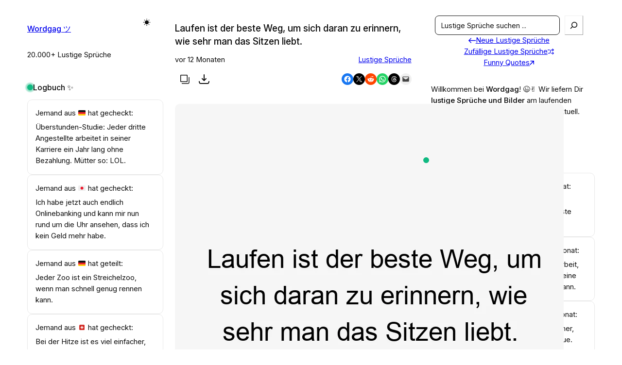

--- FILE ---
content_type: text/html; charset=UTF-8
request_url: https://wordgag.de/laufen-ist-der-beste-weg-um-sich-daran-zu-erinnern-wie-sehr-man-das-sitzen-liebt/
body_size: 94278
content:
<!DOCTYPE html>
<html lang="de">
<head>
	<meta charset="UTF-8" />
	<meta name="viewport" content="width=device-width, initial-scale=1" />
<meta name='robots' content='index, follow, max-image-preview:large, max-snippet:-1, max-video-preview:-1' />

	<!-- This site is optimized with the Yoast SEO plugin v26.8 - https://yoast.com/product/yoast-seo-wordpress/ -->
	<meta name="description" content="Kommentar:&quot;Laufen: die effektivste Methode, um das Sofa wieder schätzen zu lernen. 🏃‍♂️🛋️😂&quot;" />
	<link rel="canonical" href="https://wordgag.de/laufen-ist-der-beste-weg-um-sich-daran-zu-erinnern-wie-sehr-man-das-sitzen-liebt/" />
	<meta property="og:locale" content="de_DE" />
	<meta property="og:type" content="article" />
	<meta property="og:title" content="Laufen ist der beste Weg, um sich daran zu erinnern, wie sehr man das Sitzen liebt. &#8211; Wordgag ツ" />
	<meta property="og:description" content="Kommentar:&quot;Laufen: die effektivste Methode, um das Sofa wieder schätzen zu lernen. 🏃‍♂️🛋️😂&quot;" />
	<meta property="og:url" content="https://wordgag.de/laufen-ist-der-beste-weg-um-sich-daran-zu-erinnern-wie-sehr-man-das-sitzen-liebt/" />
	<meta property="og:site_name" content="Wordgag ツ" />
	<meta property="article:publisher" content="https://www.facebook.com/wordgagde" />
	<meta property="article:published_time" content="2025-02-10T09:02:05+00:00" />
	<meta property="og:image" content="https://wordgag.de/wp-content/uploads/2023/07/laufen-ist-der-beste-weg-um-sich-daran-zu-erinnern-wie-sehr-man-das-sitzen-liebt_20807.png?v=1734865380" />
	<meta property="og:image:width" content="800" />
	<meta property="og:image:height" content="800" />
	<meta property="og:image:type" content="image/png" />
	<meta name="author" content="@lustigesprueche" />
	<meta name="twitter:card" content="summary_large_image" />
	<meta name="twitter:creator" content="@wordgagde" />
	<meta name="twitter:site" content="@wordgagde" />
	<script type="application/ld+json" class="yoast-schema-graph">{"@context":"https://schema.org","@graph":[{"@type":"Article","@id":"https://wordgag.de/laufen-ist-der-beste-weg-um-sich-daran-zu-erinnern-wie-sehr-man-das-sitzen-liebt/#article","isPartOf":{"@id":"https://wordgag.de/laufen-ist-der-beste-weg-um-sich-daran-zu-erinnern-wie-sehr-man-das-sitzen-liebt/"},"author":{"name":"@lustigesprueche","@id":"https://wordgag.de/#/schema/person/085005a22dce7581e614c09e5623ee9a"},"headline":"Laufen ist der beste Weg, um sich daran zu erinnern, wie sehr man das Sitzen liebt.","datePublished":"2025-02-10T09:02:05+00:00","mainEntityOfPage":{"@id":"https://wordgag.de/laufen-ist-der-beste-weg-um-sich-daran-zu-erinnern-wie-sehr-man-das-sitzen-liebt/"},"wordCount":31,"commentCount":0,"image":{"@id":"https://wordgag.de/laufen-ist-der-beste-weg-um-sich-daran-zu-erinnern-wie-sehr-man-das-sitzen-liebt/#primaryimage"},"thumbnailUrl":"https://wordgag.de/wp-content/uploads/2023/07/laufen-ist-der-beste-weg-um-sich-daran-zu-erinnern-wie-sehr-man-das-sitzen-liebt_20807.png?v=1734865380","keywords":["Beste","Bewegung","erinnern","Erinnerung","Humor","laufen","Liebe","liebt","sitzen","Weg","zu"],"articleSection":["Lustige Sprüche"],"inLanguage":"de","potentialAction":[{"@type":"CommentAction","name":"Comment","target":["https://wordgag.de/laufen-ist-der-beste-weg-um-sich-daran-zu-erinnern-wie-sehr-man-das-sitzen-liebt/#respond"]}]},{"@type":"WebPage","@id":"https://wordgag.de/laufen-ist-der-beste-weg-um-sich-daran-zu-erinnern-wie-sehr-man-das-sitzen-liebt/","url":"https://wordgag.de/laufen-ist-der-beste-weg-um-sich-daran-zu-erinnern-wie-sehr-man-das-sitzen-liebt/","name":"Laufen ist der beste Weg, um sich daran zu erinnern, wie sehr man das Sitzen liebt. &#8211; Wordgag ツ","isPartOf":{"@id":"https://wordgag.de/#website"},"primaryImageOfPage":{"@id":"https://wordgag.de/laufen-ist-der-beste-weg-um-sich-daran-zu-erinnern-wie-sehr-man-das-sitzen-liebt/#primaryimage"},"image":{"@id":"https://wordgag.de/laufen-ist-der-beste-weg-um-sich-daran-zu-erinnern-wie-sehr-man-das-sitzen-liebt/#primaryimage"},"thumbnailUrl":"https://wordgag.de/wp-content/uploads/2023/07/laufen-ist-der-beste-weg-um-sich-daran-zu-erinnern-wie-sehr-man-das-sitzen-liebt_20807.png?v=1734865380","datePublished":"2025-02-10T09:02:05+00:00","author":{"@id":"https://wordgag.de/#/schema/person/085005a22dce7581e614c09e5623ee9a"},"description":"Kommentar:&quot;Laufen: die effektivste Methode, um das Sofa wieder schätzen zu lernen. 🏃‍♂️🛋️😂&quot;","breadcrumb":{"@id":"https://wordgag.de/laufen-ist-der-beste-weg-um-sich-daran-zu-erinnern-wie-sehr-man-das-sitzen-liebt/#breadcrumb"},"inLanguage":"de","potentialAction":[{"@type":"ReadAction","target":["https://wordgag.de/laufen-ist-der-beste-weg-um-sich-daran-zu-erinnern-wie-sehr-man-das-sitzen-liebt/"]}]},{"@type":"ImageObject","inLanguage":"de","@id":"https://wordgag.de/laufen-ist-der-beste-weg-um-sich-daran-zu-erinnern-wie-sehr-man-das-sitzen-liebt/#primaryimage","url":"https://wordgag.de/wp-content/uploads/2023/07/laufen-ist-der-beste-weg-um-sich-daran-zu-erinnern-wie-sehr-man-das-sitzen-liebt_20807.png?v=1734865380","contentUrl":"https://wordgag.de/wp-content/uploads/2023/07/laufen-ist-der-beste-weg-um-sich-daran-zu-erinnern-wie-sehr-man-das-sitzen-liebt_20807.png?v=1734865380","width":800,"height":800},{"@type":"BreadcrumbList","@id":"https://wordgag.de/laufen-ist-der-beste-weg-um-sich-daran-zu-erinnern-wie-sehr-man-das-sitzen-liebt/#breadcrumb","itemListElement":[{"@type":"ListItem","position":1,"name":"Start","item":"https://wordgag.de/"},{"@type":"ListItem","position":2,"name":"Laufen ist der beste Weg, um sich daran zu erinnern, wie sehr man das Sitzen liebt."}]},{"@type":"WebSite","@id":"https://wordgag.de/#website","url":"https://wordgag.de/","name":"Wordgag ツ","description":"20.000+ Lustige Sprüche","potentialAction":[{"@type":"SearchAction","target":{"@type":"EntryPoint","urlTemplate":"https://wordgag.de/?s={search_term_string}"},"query-input":{"@type":"PropertyValueSpecification","valueRequired":true,"valueName":"search_term_string"}}],"inLanguage":"de"},{"@type":"Person","@id":"https://wordgag.de/#/schema/person/085005a22dce7581e614c09e5623ee9a","name":"@lustigesprueche","image":{"@type":"ImageObject","inLanguage":"de","@id":"https://wordgag.de/#/schema/person/image/","url":"https://secure.gravatar.com/avatar/296b8de46c55cf788b0fb3db38f49b222b8e36ef2bcac3a1355b45b749d6ff31?s=96&d=mm&r=g","contentUrl":"https://secure.gravatar.com/avatar/296b8de46c55cf788b0fb3db38f49b222b8e36ef2bcac3a1355b45b749d6ff31?s=96&d=mm&r=g","caption":"@lustigesprueche"},"description":"Lustige Sprüche nonstop! ???? Kostenlos und ohne Anmeldung. ???? Zum Lachen und Teilen mit aller Welt. ???? Witzige Sprüche zu jedem Thema. ???? #LOL #LustigeSprüche ????","sameAs":["https://wordgag.de"]}]}</script>
	<!-- / Yoast SEO plugin. -->


<title>Laufen ist der beste Weg, um sich daran zu erinnern, wie sehr man das Sitzen liebt. &#8211; Wordgag ツ</title>
<link rel="alternate" type="application/rss+xml" title="Wordgag ツ &raquo; Feed" href="https://wordgag.de/feed/" />
<link rel="alternate" type="application/rss+xml" title="Wordgag ツ &raquo; Kommentar-Feed" href="https://wordgag.de/comments/feed/" />
<link rel="alternate" title="oEmbed (JSON)" type="application/json+oembed" href="https://wordgag.de/wp-json/oembed/1.0/embed?url=https%3A%2F%2Fwordgag.de%2Flaufen-ist-der-beste-weg-um-sich-daran-zu-erinnern-wie-sehr-man-das-sitzen-liebt%2F" />
<link rel="alternate" title="oEmbed (XML)" type="text/xml+oembed" href="https://wordgag.de/wp-json/oembed/1.0/embed?url=https%3A%2F%2Fwordgag.de%2Flaufen-ist-der-beste-weg-um-sich-daran-zu-erinnern-wie-sehr-man-das-sitzen-liebt%2F&#038;format=xml" />
<style id='wp-img-auto-sizes-contain-inline-css'>
img:is([sizes=auto i],[sizes^="auto," i]){contain-intrinsic-size:3000px 1500px}
/*# sourceURL=wp-img-auto-sizes-contain-inline-css */
</style>
<style id='wp-block-site-title-inline-css'>
.wp-block-site-title{box-sizing:border-box}.wp-block-site-title :where(a){color:inherit;font-family:inherit;font-size:inherit;font-style:inherit;font-weight:inherit;letter-spacing:inherit;line-height:inherit;text-decoration:inherit}
/*# sourceURL=https://wordgag.de/wp-includes/blocks/site-title/style.min.css */
</style>
<style id='wp-block-site-tagline-inline-css'>
.wp-block-site-tagline{box-sizing:border-box}
/*# sourceURL=https://wordgag.de/wp-includes/blocks/site-tagline/style.min.css */
</style>
<style id='wp-block-group-inline-css'>
.wp-block-group{box-sizing:border-box}:where(.wp-block-group.wp-block-group-is-layout-constrained){position:relative}
/*# sourceURL=https://wordgag.de/wp-includes/blocks/group/style.min.css */
</style>
<style id='tabor-dark-mode-toggle-style-inline-css'>
.wp-block-tabor-dark-mode-toggle{--icon-size:16px}.wp-block-tabor-dark-mode-toggle.is-medium{--icon-size:18px}.wp-block-tabor-dark-mode-toggle.is-large{--icon-size:20px}.wp-block-tabor-dark-mode-toggle__label{align-items:center;display:flex;margin:0}.wp-block-tabor-dark-mode-toggle__input{clip:rect(0 0 0 0);clip-path:inset(50%);height:1px;overflow:hidden;position:absolute;white-space:nowrap;width:1px}.wp-block-tabor-dark-mode-toggle__track{align-items:center;border-radius:100px;cursor:pointer;display:flex;height:calc(var(--icon-size)*1.75);line-height:1;padding:0 calc(var(--icon-size)*.25);position:relative;transition:background-color var(--wp--custom--transition--duration,.2s) ease-out;width:calc(var(--icon-size)*2.5)}.wp-block-tabor-dark-mode-toggle__track:not(.has-background){background:hsla(0,0%,76%,.3)}.wp-block-tabor-dark-mode-toggle__track:not(.has-background):hover{background:hsla(0,0%,76%,.5)}.wp-block-tabor-dark-mode-toggle__selector{align-items:center;border-radius:100%;display:flex;height:calc(var(--icon-size)*1.25);justify-content:center;transition:transform var(--wp--custom--transition--duration,.2s) ease-out;width:calc(var(--icon-size)*1.25);will-change:transform}.wp-block-tabor-dark-mode-toggle__icon{backface-visibility:hidden;border-radius:100%;color:currentcolor;opacity:1;position:absolute}.wp-block-tabor-dark-mode-toggle__icon,.wp-block-tabor-dark-mode-toggle__icon svg{height:var(--icon-size);width:var(--icon-size)}.theme-dark .wp-block-tabor-dark-mode-toggle__input+.wp-block-tabor-dark-mode-toggle__track .wp-block-tabor-dark-mode-toggle__selector{transform:translateX(calc(var(--icon-size)*1.25))}.theme-dark .wp-block-tabor-dark-mode-toggle__icon--light,.wp-block-tabor-dark-mode-toggle__icon--dark{visibility:hidden}.theme-dark .wp-block-tabor-dark-mode-toggle__icon--dark{visibility:visible}.wp-block-tabor-dark-mode-toggle__input:focus-visible+.wp-block-tabor-dark-mode-toggle__track{outline:1px auto -webkit-focus-ring-color}

/*# sourceURL=https://wordgag.de/wp-content/plugins/dark-mode-toggle-block/build/style-index.css */
</style>
<style id='wp-block-spacer-inline-css'>
.wp-block-spacer{clear:both}
/*# sourceURL=https://wordgag.de/wp-includes/blocks/spacer/style.min.css */
</style>
<style id='block-visibility-screen-size-styles-inline-css'>
/* Large screens (desktops, 992px and up) */
@media ( min-width: 992px ) {
	.block-visibility-hide-large-screen {
		display: none !important;
	}
}

/* Medium screens (tablets, between 768px and 992px) */
@media ( min-width: 768px ) and ( max-width: 991.98px ) {
	.block-visibility-hide-medium-screen {
		display: none !important;
	}
}

/* Small screens (mobile devices, less than 768px) */
@media ( max-width: 767.98px ) {
	.block-visibility-hide-small-screen {
		display: none !important;
	}
}
/*# sourceURL=block-visibility-screen-size-styles-inline-css */
</style>
<style id='wp-block-search-inline-css'>
.wp-block-search__button{margin-left:10px;word-break:normal}.wp-block-search__button.has-icon{line-height:0}.wp-block-search__button svg{height:1.25em;min-height:24px;min-width:24px;width:1.25em;fill:currentColor;vertical-align:text-bottom}:where(.wp-block-search__button){border:1px solid #ccc;padding:6px 10px}.wp-block-search__inside-wrapper{display:flex;flex:auto;flex-wrap:nowrap;max-width:100%}.wp-block-search__label{width:100%}.wp-block-search.wp-block-search__button-only .wp-block-search__button{box-sizing:border-box;display:flex;flex-shrink:0;justify-content:center;margin-left:0;max-width:100%}.wp-block-search.wp-block-search__button-only .wp-block-search__inside-wrapper{min-width:0!important;transition-property:width}.wp-block-search.wp-block-search__button-only .wp-block-search__input{flex-basis:100%;transition-duration:.3s}.wp-block-search.wp-block-search__button-only.wp-block-search__searchfield-hidden,.wp-block-search.wp-block-search__button-only.wp-block-search__searchfield-hidden .wp-block-search__inside-wrapper{overflow:hidden}.wp-block-search.wp-block-search__button-only.wp-block-search__searchfield-hidden .wp-block-search__input{border-left-width:0!important;border-right-width:0!important;flex-basis:0;flex-grow:0;margin:0;min-width:0!important;padding-left:0!important;padding-right:0!important;width:0!important}:where(.wp-block-search__input){appearance:none;border:1px solid #949494;flex-grow:1;font-family:inherit;font-size:inherit;font-style:inherit;font-weight:inherit;letter-spacing:inherit;line-height:inherit;margin-left:0;margin-right:0;min-width:3rem;padding:8px;text-decoration:unset!important;text-transform:inherit}:where(.wp-block-search__button-inside .wp-block-search__inside-wrapper){background-color:#fff;border:1px solid #949494;box-sizing:border-box;padding:4px}:where(.wp-block-search__button-inside .wp-block-search__inside-wrapper) .wp-block-search__input{border:none;border-radius:0;padding:0 4px}:where(.wp-block-search__button-inside .wp-block-search__inside-wrapper) .wp-block-search__input:focus{outline:none}:where(.wp-block-search__button-inside .wp-block-search__inside-wrapper) :where(.wp-block-search__button){padding:4px 8px}.wp-block-search.aligncenter .wp-block-search__inside-wrapper{margin:auto}.wp-block[data-align=right] .wp-block-search.wp-block-search__button-only .wp-block-search__inside-wrapper{float:right}
/*# sourceURL=https://wordgag.de/wp-includes/blocks/search/style.min.css */
</style>
<style id='tw-block-search-inline-css'>
.wp-block-search:not(.wp-block-search__button-inside).is-style-tw-underline .wp-block-search__input{border:none;border-bottom:1px solid var(--tw-block-border-color);border-top:1px solid transparent!important}.wp-block-search.wp-block-search__button-inside.is-style-tw-underline .wp-block-search__inside-wrapper{border:none;border-bottom:1px solid var(--tw-block-border-color);padding:0}.wp-block-search.is-style-tw-underline .wp-block-search__input{background:transparent;color:currentcolor;padding-inline-start:0;border-radius:0}.wp-block-search.is-style-tw-underline .wp-block-search__input:focus{outline:none}.wp-block-search__button-inside.is-style-tw-underline.wp-block-search__icon-button .wp-block-search__button:not(.has-background){padding:0;background:transparent;color:currentcolor;border:0}.wp-block-search__button-only.is-style-tw-underline .wp-block-search__button:not(.has-background){background:transparent;color:currentcolor}.wp-block-search__searchfield-hidden .wp-block-search__inside-wrapper{width:auto!important}
/*# sourceURL=https://wordgag.de/wp-content/plugins/twentig/dist/blocks/search/style.css */
</style>
<style id='wp-block-heading-inline-css'>
h1:where(.wp-block-heading).has-background,h2:where(.wp-block-heading).has-background,h3:where(.wp-block-heading).has-background,h4:where(.wp-block-heading).has-background,h5:where(.wp-block-heading).has-background,h6:where(.wp-block-heading).has-background{padding:1.25em 2.375em}h1.has-text-align-left[style*=writing-mode]:where([style*=vertical-lr]),h1.has-text-align-right[style*=writing-mode]:where([style*=vertical-rl]),h2.has-text-align-left[style*=writing-mode]:where([style*=vertical-lr]),h2.has-text-align-right[style*=writing-mode]:where([style*=vertical-rl]),h3.has-text-align-left[style*=writing-mode]:where([style*=vertical-lr]),h3.has-text-align-right[style*=writing-mode]:where([style*=vertical-rl]),h4.has-text-align-left[style*=writing-mode]:where([style*=vertical-lr]),h4.has-text-align-right[style*=writing-mode]:where([style*=vertical-rl]),h5.has-text-align-left[style*=writing-mode]:where([style*=vertical-lr]),h5.has-text-align-right[style*=writing-mode]:where([style*=vertical-rl]),h6.has-text-align-left[style*=writing-mode]:where([style*=vertical-lr]),h6.has-text-align-right[style*=writing-mode]:where([style*=vertical-rl]){rotate:180deg}
/*# sourceURL=https://wordgag.de/wp-includes/blocks/heading/style.min.css */
</style>
<style id='wp-block-paragraph-inline-css'>
.is-small-text{font-size:.875em}.is-regular-text{font-size:1em}.is-large-text{font-size:2.25em}.is-larger-text{font-size:3em}.has-drop-cap:not(:focus):first-letter{float:left;font-size:8.4em;font-style:normal;font-weight:100;line-height:.68;margin:.05em .1em 0 0;text-transform:uppercase}body.rtl .has-drop-cap:not(:focus):first-letter{float:none;margin-left:.1em}p.has-drop-cap.has-background{overflow:hidden}:root :where(p.has-background){padding:1.25em 2.375em}:where(p.has-text-color:not(.has-link-color)) a{color:inherit}p.has-text-align-left[style*="writing-mode:vertical-lr"],p.has-text-align-right[style*="writing-mode:vertical-rl"]{rotate:180deg}
/*# sourceURL=https://wordgag.de/wp-includes/blocks/paragraph/style.min.css */
</style>
<style id='wp-block-post-title-inline-css'>
.wp-block-post-title{box-sizing:border-box;word-break:break-word}.wp-block-post-title :where(a){display:inline-block;font-family:inherit;font-size:inherit;font-style:inherit;font-weight:inherit;letter-spacing:inherit;line-height:inherit;text-decoration:inherit}
/*# sourceURL=https://wordgag.de/wp-includes/blocks/post-title/style.min.css */
</style>
<style id='wp-block-post-date-inline-css'>
.wp-block-post-date{box-sizing:border-box}
/*# sourceURL=https://wordgag.de/wp-includes/blocks/post-date/style.min.css */
</style>
<style id='wp-block-post-terms-inline-css'>
.wp-block-post-terms{box-sizing:border-box}.wp-block-post-terms .wp-block-post-terms__separator{white-space:pre-wrap}
/*# sourceURL=https://wordgag.de/wp-includes/blocks/post-terms/style.min.css */
</style>
<style id='tw-block-post-terms-inline-css'>
.wp-block-post-terms:is(.is-style-tw-outline,.is-style-tw-outline-pill,.is-style-tw-outline-rounded) a{text-decoration:none!important;padding:0.375rem 0.875rem;border:1px solid;margin-block:5px;display:inline-block}.wp-block-post-terms.is-style-tw-outline-rounded a{border-radius:var(--tw-block-rounded-sm)}.wp-block-post-terms.is-style-tw-outline-pill a{border-radius:100px}.wp-block-post-terms.is-style-tw-hashtag a::before{content:"#"}.wp-block-post-terms:where(.is-style-tw-outline,.is-style-tw-outline-pill,.is-style-tw-outline-rounded,.is-style-tw-hashtag,.is-style-tw-plain) .wp-block-post-terms__separator{visibility:hidden;display:inline-block;width:10px}.wp-block-post-terms.is-style-tw-plain .wp-block-post-terms__separator{width:20px}.wp-block-post-terms.has-background{padding:0.2em 0.5em}.wp-block-post-terms.tw-no-link a{text-decoration:none;cursor:auto}.wp-block-post-terms.is-style-tw-list{display:flex;flex-direction:column;gap:0.2em}.wp-block-post-terms.is-style-tw-list .wp-block-post-terms__separator{display:none}
/*# sourceURL=https://wordgag.de/wp-content/plugins/twentig/dist/blocks/post-terms/style.css */
</style>
<style id='telex-copy-2000-style-inline-css'>
.wp-block-telex-copy-2000{display:inline-block;position:relative}.copy-2000-button{align-items:center;background:transparent;border:none;color:currentColor;cursor:pointer;display:inline-flex;justify-content:center;padding:8px;transition:opacity .2s ease}.copy-2000-button:hover{opacity:.7}.copy-2000-button:active{opacity:.5}.copy-2000-button svg{fill:currentColor;height:24px;width:24px}.copy-2000-tooltip{background-color:rgba(0,0,0,.8);border-radius:4px;color:#fff;font-size:14px;left:50%;opacity:0;padding:6px 12px;pointer-events:none;position:absolute;top:-35px;transform:translateX(-50%);transition:opacity .2s ease;white-space:nowrap;z-index:1000}.copy-2000-tooltip.show{opacity:1}.copy-2000-tooltip:after{border:5px solid transparent;border-top-color:rgba(0,0,0,.8);content:"";left:50%;position:absolute;top:100%;transform:translateX(-50%)}

/*# sourceURL=https://wordgag.de/wp-content/plugins/copy-2000/build/style-index.css */
</style>
<style id='telex-featured-image-downloader-style-inline-css'>
.featured-image-download-button,.wp-block-telex-featured-image-downloader{align-items:center;display:inline-flex;justify-content:center}.featured-image-download-button{background:none;border:none;color:currentColor;cursor:pointer;padding:8px;position:relative;transition:transform .2s ease,opacity .2s ease}.featured-image-download-button svg{height:24px;stroke:currentColor;width:24px}.featured-image-download-button:hover:not(:disabled){opacity:.8;transform:translateY(2px)}.featured-image-download-button:active:not(:disabled){transform:translateY(3px)}.featured-image-download-button:focus{outline:2px solid currentColor;outline-offset:2px}.featured-image-download-button:disabled{cursor:not-allowed;opacity:.5}.featured-image-download-notice{color:#666;font-size:14px;font-style:italic}

/*# sourceURL=https://wordgag.de/wp-content/plugins/featured-image-downloader/build/style-index.css */
</style>
<link rel='stylesheet' id='outermost-social-sharing-style-css' href='https://wordgag.de/wp-content/plugins/social-sharing-block/build/social-sharing/style-index.css?ver=6.9' media='all' />
<style id='wp-block-post-featured-image-inline-css'>
.wp-block-post-featured-image{margin-left:0;margin-right:0}.wp-block-post-featured-image a{display:block;height:100%}.wp-block-post-featured-image :where(img){box-sizing:border-box;height:auto;max-width:100%;vertical-align:bottom;width:100%}.wp-block-post-featured-image.alignfull img,.wp-block-post-featured-image.alignwide img{width:100%}.wp-block-post-featured-image .wp-block-post-featured-image__overlay.has-background-dim{background-color:#000;inset:0;position:absolute}.wp-block-post-featured-image{position:relative}.wp-block-post-featured-image .wp-block-post-featured-image__overlay.has-background-gradient{background-color:initial}.wp-block-post-featured-image .wp-block-post-featured-image__overlay.has-background-dim-0{opacity:0}.wp-block-post-featured-image .wp-block-post-featured-image__overlay.has-background-dim-10{opacity:.1}.wp-block-post-featured-image .wp-block-post-featured-image__overlay.has-background-dim-20{opacity:.2}.wp-block-post-featured-image .wp-block-post-featured-image__overlay.has-background-dim-30{opacity:.3}.wp-block-post-featured-image .wp-block-post-featured-image__overlay.has-background-dim-40{opacity:.4}.wp-block-post-featured-image .wp-block-post-featured-image__overlay.has-background-dim-50{opacity:.5}.wp-block-post-featured-image .wp-block-post-featured-image__overlay.has-background-dim-60{opacity:.6}.wp-block-post-featured-image .wp-block-post-featured-image__overlay.has-background-dim-70{opacity:.7}.wp-block-post-featured-image .wp-block-post-featured-image__overlay.has-background-dim-80{opacity:.8}.wp-block-post-featured-image .wp-block-post-featured-image__overlay.has-background-dim-90{opacity:.9}.wp-block-post-featured-image .wp-block-post-featured-image__overlay.has-background-dim-100{opacity:1}.wp-block-post-featured-image:where(.alignleft,.alignright){width:100%}
/*# sourceURL=https://wordgag.de/wp-includes/blocks/post-featured-image/style.min.css */
</style>
<style id='tw-block-post-featured-image-inline-css'>
.wp-block-post-featured-image[class*="tw-img-ratio"] img{aspect-ratio:var(--tw-img-ratio);object-fit:cover}.wp-block-post-featured-image.is-style-tw-rounded-corners :where(img,span){border-radius:var(--tw-block-rounded)}.wp-block-post-featured-image.is-style-rounded :where(img,span){border-radius:9999px}.wp-block-post-featured-image.is-style-tw-frame span{margin:12px}.wp-block-post-featured-image.is-style-tw-border img{border:1px solid var(--tw-block-border-color)}.wp-block-post-featured-image.is-style-tw-shadow img{box-shadow:var(--tw-block-shadow)}.wp-block-post-featured-image.is-style-tw-hard-shadow img{box-shadow:var(--tw-block-hard-shadow)}.wp-block-post-featured-image[style*="--shape"] :where(img,span),.wp-block-post-featured-image[style*="--shape"].tw-hover-zoom{-webkit-clip-path:var(--shape);clip-path:var(--shape)}.wp-block-post-featured-image.tw-hover-fade :where(img,span){transition:opacity 0.2s}.tw-stretched-link:hover .wp-block-post-featured-image.tw-hover-fade img,.wp-block-post-featured-image.tw-hover-fade:where(:hover,:focus-within) img{opacity:0.9}.wp-block-post-featured-image.tw-hover-zoom{overflow:hidden}.wp-block-post-featured-image.tw-hover-zoom img{transition:transform 0.4s}.tw-stretched-link:hover .wp-block-post-featured-image.tw-hover-zoom img,.wp-block-post-featured-image.tw-hover-zoom:where(:hover,:focus-within) img{transform:scale(1.05)}.wp-block-post-featured-image[style*="--shape"].tw-hover-zoom img{-webkit-clip-path:none;clip-path:none}.wp-block-post-featured-image.tw-hover-overlay span{transition:opacity 0.2s}.tw-stretched-link:not(:hover):not(:focus-within) > .wp-block-post-featured-image.tw-hover-overlay span,:not(.tw-stretched-link) > .wp-block-post-featured-image.tw-hover-overlay:not(:hover):not(:focus-within) span{opacity:0}.wp-block-post-featured-image.tw-hover-radius :where(img,span){transition:border-radius 0.2s}.tw-stretched-link:hover .wp-block-post-featured-image.tw-hover-radius :where(img,span),.wp-block-post-featured-image.tw-hover-radius:where(:hover,:focus-within) :where(img,span){border-radius:40px!important}:where(.wp-block-post-featured-image) .wp-element-caption{margin-top:0.5em}.wp-block-post-featured-image .wp-element-caption a{display:unset}
/*# sourceURL=https://wordgag.de/wp-content/plugins/twentig/dist/blocks/post-featured-image/style.css */
</style>
<style id='wp-block-post-content-inline-css'>
.wp-block-post-content{display:flow-root}
/*# sourceURL=https://wordgag.de/wp-includes/blocks/post-content/style.min.css */
</style>
<style id='wp-block-separator-inline-css'>
@charset "UTF-8";.wp-block-separator{border:none;border-top:2px solid}:root :where(.wp-block-separator.is-style-dots){height:auto;line-height:1;text-align:center}:root :where(.wp-block-separator.is-style-dots):before{color:currentColor;content:"···";font-family:serif;font-size:1.5em;letter-spacing:2em;padding-left:2em}.wp-block-separator.is-style-dots{background:none!important;border:none!important}
/*# sourceURL=https://wordgag.de/wp-includes/blocks/separator/style.min.css */
</style>
<style id='tw-block-separator-inline-css'>
.wp-block-separator{background:currentcolor}.wp-block-separator.is-style-dots{height:auto}.wp-block-separator.is-style-tw-asterisks{background:none!important;text-align:center;line-height:1;border:none!important;height:auto!important}.wp-block-separator.is-style-tw-asterisks::before{content:"* * *";font-size:1.125em}.wp-block-separator.wp-block-separator.is-style-tw-dotted{width:100%;height:1px;border:0;background:linear-gradient(90deg,currentcolor 1px,transparent 0)!important;background-size:4px 1px!important}.wp-block-separator.wp-block-separator.is-style-tw-dashed{width:100%;height:1px;border:0;background:linear-gradient(90deg,currentcolor 4px,transparent 0)!important;background-size:8px 1px!important}.wp-block-separator.wp-block-separator.has-background:is(.is-style-tw-dashed, .is-style-tw-dotted){height:1px}.wp-block-separator.is-style-tw-dotted.is-vertical{background:linear-gradient(0deg,currentcolor 1px,transparent 0)!important;background-size:1px 4px!important}.wp-block-separator.is-style-tw-dashed.is-vertical{background:linear-gradient(0deg,currentcolor 4px,transparent 0)!important;background-size:1px 8px!important}hr.tw-ml-0{text-align:left!important}hr.tw-mr-0{text-align:right!important}
/*# sourceURL=https://wordgag.de/wp-content/plugins/twentig/dist/blocks/separator/style.css */
</style>
<link rel='stylesheet' id='yarppRelatedCss-css' href='https://wordgag.de/wp-content/plugins/yet-another-related-posts-plugin/style/related.css?ver=5.30.11' media='all' />
<style id='wp-block-post-template-inline-css'>
.wp-block-post-template{list-style:none;margin-block:0;max-width:100%;padding:0}@media (max-width:767px){.wp-block-post-template.is-layout-grid{grid-template-columns:1fr}}@media (min-width:768px) and (max-width:1023px){.wp-block-post-template.is-layout-grid:where(.columns-4,.columns-5,.columns-6){grid-template-columns:repeat(2,minmax(0,1fr))}}.wp-block-post-template.is-flex-container{display:grid;gap:var(--tw-gap-y,var(--wp--style--block-gap)) var(--tw-gap-x,var(--wp--style--block-gap))}.wp-block-post-template.is-flex-container > li{margin:0;width:100%}:where(.wp-block-post-template.is-layout-flow):not(.is-flex-container) > * + *{margin-block-start:var(--tw-gap-y,var(--wp--style--block-gap))}@media (min-width:768px){.wp-block-post-template.is-flex-container{grid-template-columns:repeat(2,minmax(0,1fr))}}@media (min-width:1024px){.wp-block-post-template.columns-3.is-flex-container{grid-template-columns:repeat(3,minmax(0,1fr))}.wp-block-post-template.columns-4.is-flex-container{grid-template-columns:repeat(4,minmax(0,1fr))}.wp-block-post-template.columns-5.is-flex-container{grid-template-columns:repeat(5,minmax(0,1fr))}.wp-block-post-template.columns-6.is-flex-container{grid-template-columns:repeat(6,minmax(0,1fr))}}
/*# sourceURL=https://wordgag.de/wp-content/plugins/twentig/dist/blocks/post-template/block.css */
</style>
<style id='tw-block-post-template-inline-css'>
.wp-block-post-template.tw-valign-top{align-items:flex-start}.wp-block-post-template.tw-valign-center{align-items:center}.wp-block-post-template.tw-valign-bottom{align-items:flex-end}@media (max-width:767px){.wp-block-post-template.is-flex-container{column-gap:min(var(--tw-gap-x,var(--wp--style--block-gap,1.25em)),20px)}.wp-block-post-template-is-layout-grid.tw-cols-small,.wp-block-post-template.is-flex-container.tw-cols-small{grid-template-columns:repeat(2,minmax(0,1fr))!important}}@media (min-width:768px){.wp-block-post-template.tw-cols-small.columns-3{grid-template-columns:repeat(3,minmax(0,1fr))}.wp-block-post-template.tw-cols-small.columns-4{grid-template-columns:repeat(4,minmax(0,1fr))}}@media (min-width:768px) and (max-width:1023px){.wp-block-post-template.tw-cols-large.columns-2{grid-template-columns:repeat(1,minmax(0,1fr))}.wp-block-post-template.tw-cols-large.columns-3{grid-template-columns:repeat(2,minmax(0,1fr))}.wp-block-post-template.tw-cols-small:is(.columns-5,.columns-6){grid-template-columns:repeat(4,minmax(0,1fr))}}@media (min-width:1024px) and (max-width:1199px){.wp-block-post-template.tw-cols-large.columns-4{grid-template-columns:repeat(3,minmax(0,1fr))}.wp-block-post-template.tw-cols-large.columns-5,.wp-block-post-template:is(.tw-cols-small,.tw-cols-large).columns-6{grid-template-columns:repeat(4,minmax(0,1fr))}}.wp-block-post-excerpt__more-text{margin-top:1em}.wp-block-query .tw-stretched-link :where(.wp-block-post-terms:not(.tw-no-link),.wp-block-post-author__name,.wp-block-read-more){position:relative;z-index:2}.wp-block-query .wp-block-post .tw-stretched-link a::after{content:none}.wp-block-query .wp-block-post .tw-stretched-link :where(.wp-block-post-title,.wp-block-post-excerpt__more-text) a::after{content:""}
/*# sourceURL=https://wordgag.de/wp-content/plugins/twentig/dist/blocks/post-template/style.css */
</style>
<style id='wp-block-button-inline-css'>
.wp-block-button__link{align-content:center;box-sizing:border-box;cursor:pointer;display:inline-block;height:100%;text-align:center;word-break:break-word}.wp-block-button__link.aligncenter{text-align:center}.wp-block-button__link.alignright{text-align:right}:where(.wp-block-button__link){border-radius:9999px;box-shadow:none;padding:calc(.667em + 2px) calc(1.333em + 2px);text-decoration:none}.wp-block-button[style*=text-decoration] .wp-block-button__link{text-decoration:inherit}.wp-block-buttons>.wp-block-button.has-custom-width{max-width:none}.wp-block-buttons>.wp-block-button.has-custom-width .wp-block-button__link{width:100%}.wp-block-buttons>.wp-block-button.has-custom-font-size .wp-block-button__link{font-size:inherit}.wp-block-buttons>.wp-block-button.wp-block-button__width-25{width:calc(25% - var(--wp--style--block-gap, .5em)*.75)}.wp-block-buttons>.wp-block-button.wp-block-button__width-50{width:calc(50% - var(--wp--style--block-gap, .5em)*.5)}.wp-block-buttons>.wp-block-button.wp-block-button__width-75{width:calc(75% - var(--wp--style--block-gap, .5em)*.25)}.wp-block-buttons>.wp-block-button.wp-block-button__width-100{flex-basis:100%;width:100%}.wp-block-buttons.is-vertical>.wp-block-button.wp-block-button__width-25{width:25%}.wp-block-buttons.is-vertical>.wp-block-button.wp-block-button__width-50{width:50%}.wp-block-buttons.is-vertical>.wp-block-button.wp-block-button__width-75{width:75%}.wp-block-button.is-style-squared,.wp-block-button__link.wp-block-button.is-style-squared{border-radius:0}.wp-block-button.no-border-radius,.wp-block-button__link.no-border-radius{border-radius:0!important}:root :where(.wp-block-button .wp-block-button__link.is-style-outline),:root :where(.wp-block-button.is-style-outline>.wp-block-button__link){border:2px solid;padding:.667em 1.333em}:root :where(.wp-block-button .wp-block-button__link.is-style-outline:not(.has-text-color)),:root :where(.wp-block-button.is-style-outline>.wp-block-button__link:not(.has-text-color)){color:currentColor}:root :where(.wp-block-button .wp-block-button__link.is-style-outline:not(.has-background)),:root :where(.wp-block-button.is-style-outline>.wp-block-button__link:not(.has-background)){background-color:initial;background-image:none}
/*# sourceURL=https://wordgag.de/wp-includes/blocks/button/style.min.css */
</style>
<style id='enable-button-icons-block-styles-inline-css'>
.wp-block-button[class*=has-icon__] .wp-block-button__link{align-items:center;display:flex;gap:.5em}.wp-block-button[class*=has-icon__] .wp-block-button__link span{line-height:0}.wp-block-button[class*=has-icon__] .wp-block-button__link svg{color:currentColor;fill:currentColor}.wp-block-button[class*=has-icon__] .wp-block-button__link.has-text-align-center{justify-content:center}.wp-block-button[class*=has-icon__] .wp-block-button__link.has-text-align-right{justify-content:flex-end}.wp-block-button[class*=has-icon__] .wp-block-button__link.has-text-align-left{justify-content:flex-start}.wp-block-button[class*=has-icon__].has-justified-space-between .wp-block-button__link{justify-content:space-between}.wp-block-button[class*=has-icon__].has-icon__arrow-left svg,.wp-block-button[class*=has-icon__].has-icon__arrow-right svg,.wp-block-button[class*=has-icon__].has-icon__cloud svg,.wp-block-button[class*=has-icon__].has-icon__cloud-upload svg{height:.7em;width:1em}.wp-block-button[class*=has-icon__].has-icon__chevron-left svg,.wp-block-button[class*=has-icon__].has-icon__chevron-right svg{height:.8em;width:.45em}.wp-block-button[class*=has-icon__].has-icon__chevron-left-small svg,.wp-block-button[class*=has-icon__].has-icon__chevron-right-small svg{height:.5em;width:.3em}.wp-block-button[class*=has-icon__].has-icon__comment-author-avatar svg,.wp-block-button[class*=has-icon__].has-icon__help svg,.wp-block-button[class*=has-icon__].has-icon__info svg{height:.9em;width:.9em}.wp-block-button[class*=has-icon__].has-icon__download svg{height:.8em;width:.75em}.wp-block-button[class*=has-icon__].has-icon__external svg{height:.7em;width:.7em}.wp-block-button[class*=has-icon__].has-icon__external-arrow svg{height:.6em;width:.6em}.wp-block-button[class*=has-icon__].has-icon__lock-outline svg{height:.9em;width:.64em}.wp-block-button[class*=has-icon__].has-icon__login svg{height:.8em;width:.8em}.wp-block-button[class*=has-icon__].has-icon__next svg,.wp-block-button[class*=has-icon__].has-icon__previous svg{height:.75em;width:.775em}.wp-block-button[class*=has-icon__].has-icon__shuffle svg,.wp-block-button[class*=has-icon__].has-icon__wordpress svg{height:.9em;width:.9em}

/*# sourceURL=https://wordgag.de/wp-content/plugins/enable-button-icons-main/build/style.css */
</style>
<style id='wp-block-buttons-inline-css'>
.wp-block-buttons{box-sizing:border-box}.wp-block-buttons.is-vertical{flex-direction:column}.wp-block-buttons.is-vertical>.wp-block-button:last-child{margin-bottom:0}.wp-block-buttons>.wp-block-button{display:inline-block;margin:0}.wp-block-buttons.is-content-justification-left{justify-content:flex-start}.wp-block-buttons.is-content-justification-left.is-vertical{align-items:flex-start}.wp-block-buttons.is-content-justification-center{justify-content:center}.wp-block-buttons.is-content-justification-center.is-vertical{align-items:center}.wp-block-buttons.is-content-justification-right{justify-content:flex-end}.wp-block-buttons.is-content-justification-right.is-vertical{align-items:flex-end}.wp-block-buttons.is-content-justification-space-between{justify-content:space-between}.wp-block-buttons.aligncenter{text-align:center}.wp-block-buttons:not(.is-content-justification-space-between,.is-content-justification-right,.is-content-justification-left,.is-content-justification-center) .wp-block-button.aligncenter{margin-left:auto;margin-right:auto;width:100%}.wp-block-buttons[style*=text-decoration] .wp-block-button,.wp-block-buttons[style*=text-decoration] .wp-block-button__link{text-decoration:inherit}.wp-block-buttons.has-custom-font-size .wp-block-button__link{font-size:inherit}.wp-block-buttons .wp-block-button__link{width:100%}.wp-block-button.aligncenter{text-align:center}
/*# sourceURL=https://wordgag.de/wp-includes/blocks/buttons/style.min.css */
</style>
<style id='wp-block-tag-cloud-inline-css'>
.wp-block-tag-cloud{box-sizing:border-box}.wp-block-tag-cloud.aligncenter{justify-content:center;text-align:center}.wp-block-tag-cloud a{display:inline-block;margin-right:5px}.wp-block-tag-cloud span{display:inline-block;margin-left:5px;text-decoration:none}:root :where(.wp-block-tag-cloud.is-style-outline){display:flex;flex-wrap:wrap;gap:1ch}:root :where(.wp-block-tag-cloud.is-style-outline a){border:1px solid;font-size:unset!important;margin-right:0;padding:1ch 2ch;text-decoration:none!important}
/*# sourceURL=https://wordgag.de/wp-includes/blocks/tag-cloud/style.min.css */
</style>
<style id='tw-block-tag-cloud-inline-css'>
.wp-block-tag-cloud:where(.is-style-tw-outline-pill,.is-style-tw-outline-rounded,.is-style-tw-plain){display:flex;flex-wrap:wrap;gap:12px}.wp-block-tag-cloud:where(.is-style-tw-outline-pill,.is-style-tw-outline-rounded,.is-style-tw-plain,.is-style-tw-list) a{margin-inline:0;font-size:unset!important}.wp-block-tag-cloud:where(.is-style-tw-outline-pill,.is-style-tw-outline-rounded) a{border:1px solid;padding:1ch 2ch;text-decoration:none!important;border-radius:100px}.wp-block-tag-cloud.is-style-tw-outline-rounded a{border-radius:var(--tw-block-rounded-sm)}.wp-block-tag-cloud.is-style-outline{gap:12px}.wp-block-tag-cloud.is-style-tw-list{display:flex;flex-direction:column;gap:4px}.wp-block-tag-cloud.tw-large-gap{gap:12px 24px}.wp-block-tag-cloud span{margin-inline-start:0.2em}.wp-block-tag-cloud.tw-count-lighter span{opacity:0.7}.wp-block-tag-cloud.tw-count-sup span{vertical-align:super;font-size:max(0.625em,10px)}
/*# sourceURL=https://wordgag.de/wp-content/plugins/twentig/dist/blocks/tag-cloud/style.css */
</style>
<style id='wp-block-navigation-link-inline-css'>
.wp-block-navigation .wp-block-navigation-item__label{overflow-wrap:break-word}.wp-block-navigation .wp-block-navigation-item__description{display:none}.link-ui-tools{outline:1px solid #f0f0f0;padding:8px}.link-ui-block-inserter{padding-top:8px}.link-ui-block-inserter__back{margin-left:8px;text-transform:uppercase}
/*# sourceURL=https://wordgag.de/wp-includes/blocks/navigation-link/style.min.css */
</style>
<link rel='stylesheet' id='wp-block-navigation-css' href='https://wordgag.de/wp-includes/blocks/navigation/style.min.css?ver=6.9' media='all' />
<style id='tw-block-navigation-inline-css'>
.tw-icon-large button:where(.wp-block-navigation__responsive-container-close,.wp-block-navigation__responsive-container-open) svg,.tw-icon-medium button:where(.wp-block-navigation__responsive-container-close,.wp-block-navigation__responsive-container-open) svg{width:32px;height:32px}.wp-block-navigation.tw-icon-medium button:is(.wp-block-navigation__responsive-container-open,.wp-block-navigation__responsive-container-close){font-size:1.25rem}.wp-block-navigation.tw-icon-large button:is(.wp-block-navigation__responsive-container-open,.wp-block-navigation__responsive-container-close){font-size:1.5rem}@media (min-width:600px) and (max-width:767px){.wp-block-navigation__responsive-container-open:not(.always-shown){display:flex}.wp-block-navigation__responsive-container:not(.hidden-by-default):not(.is-menu-open){display:none}}.wp-block-navigation:where(.tw-break-tablet,.tw-break-tablet-lg) .wp-block-navigation__responsive-container:not(.is-menu-open){display:none}.wp-block-navigation:where(.tw-break-tablet,.tw-break-tablet-lg) .wp-block-navigation__responsive-container-open{display:flex}@media (min-width:1024px){.tw-break-tablet .wp-block-navigation__responsive-container:not(.is-menu-open){display:flex}.tw-break-tablet .wp-block-navigation__responsive-container-open{display:none}.tw-icon-large button:where(.wp-block-navigation__responsive-container-close,.wp-block-navigation__responsive-container-open) svg{width:40px;height:40px}}@media (min-width:1200px){.tw-break-tablet-lg .wp-block-navigation__responsive-container:not(.is-menu-open){display:flex}.tw-break-tablet-lg .wp-block-navigation__responsive-container-open{display:none}}.is-content-justification-space-between > .wp-block-navigation:last-child .wp-block-navigation__responsive-container-open{margin-inline-start:auto}.wp-block-navigation:not(.is-vertical):not(.is-responsive) :is(.wp-block-page-list,.wp-block-navigation__container, .wp-block-navigation__responsive-container-content){row-gap:12px}.wp-block-navigation:is(.tw-nav-active-none,.tw-nav-active-opacity-down,.tw-nav-active-opacity-up,.tw-nav-active-primary-color) .current-menu-item > a:not(:hover),.wp-block-navigation:is(.tw-nav-hover-none,.tw-nav-hover-opacity-up,.tw-nav-hover-opacity-down,.tw-nav-hover-primary-color) li a:hover{text-decoration:none}.wp-block-navigation.tw-nav-active-opacity-up .current-menu-item > a,.wp-block-navigation.tw-nav-hover-opacity-up li a:hover,.wp-block-navigation:where(.tw-nav-hover-opacity-down,.tw-nav-hover-opacity-up) .wp-block-social-links:not(.is-style-logos-only) a{opacity:1}.wp-block-navigation.tw-nav-active-opacity-down .current-menu-item > a,.wp-block-navigation.tw-nav-hover-opacity-down li a:hover,.wp-block-navigation:is(.tw-nav-hover-opacity-up,.tw-nav-active-opacity-up) li a{opacity:0.7}.wp-block-navigation:is(.tw-nav-hover-opacity-up,.tw-nav-hover-opacity-down) .wp-block-navigation-item__description{opacity:1}.wp-block-navigation.tw-nav-active-primary-color li.current-menu-item > a,.wp-block-navigation.tw-nav-hover-primary-color li a:hover{color:var(--wp--preset--color--accent,var(--wp--preset--color--accent-1,var(--wp--preset--color--primary)))}.wp-block-navigation.tw-nav-active-underline li.current-menu-item > a,.wp-block-navigation.tw-nav-hover-underline li a:hover{text-decoration-line:underline;text-decoration-style:solid;text-underline-offset:auto}.wp-block-navigation.tw-nav-active-border li.current-menu-item > a,.wp-block-navigation.tw-nav-hover-border li a:hover{text-decoration-line:underline;text-decoration-style:solid;text-underline-offset:min(0.5em,16px);text-decoration-thickness:1px}.wp-block-navigation.tw-nav-active-thick-border li.current-menu-item > a,.wp-block-navigation.tw-nav-hover-thick-border li a:hover{text-decoration-line:underline;text-decoration-style:solid;text-underline-offset:min(0.5em,16px);text-decoration-thickness:2px!important}.wp-block-navigation.tw-nav-hover-box :where(.is-menu-open,.wp-block-navigation__submenu-container) li a{position:relative}.wp-block-navigation.tw-nav-active-box .current-menu-item > a::before,.wp-block-navigation.tw-nav-hover-box li > a:hover::before{content:"";display:block;position:absolute;inset:0;background-color:currentcolor;opacity:0.1;border-radius:8px}:is(.tw-nav-hover-box,.tw-nav-active-box) .wp-block-navigation__container > li > a::before{margin:-4px -10px}.wp-block-navigation.tw-nav-active-box li.current-menu-item > a,.wp-block-navigation.tw-nav-hover-box li a:hover{text-decoration:none}.wp-block-navigation__submenu-container.has-background{padding:0}
/*# sourceURL=https://wordgag.de/wp-content/plugins/twentig/dist/blocks/navigation/style.css */
</style>
<link rel='stylesheet' id='wp-block-social-links-css' href='https://wordgag.de/wp-includes/blocks/social-links/style.min.css?ver=6.9' media='all' />
<style id='tw-block-social-links-inline-css'>
.wp-block-social-links.tw-hover-none .wp-social-link:hover{transform:none}.wp-block-social-links.tw-hover-opacity .wp-social-link{opacity:0.7}.wp-block-social-links.tw-hover-opacity .wp-social-link:hover{opacity:1;transform:none}.wp-block-social-links.tw-hover-opacity-down .wp-social-link{opacity:1}.wp-block-social-links.tw-hover-opacity-down .wp-social-link:hover{opacity:0.7;transform:none}.wp-block-social-links.is-style-tw-square .wp-block-social-link{border-radius:0}.wp-block-social-links.is-style-tw-rounded .wp-block-social-link{border-radius:0.25em}
/*# sourceURL=https://wordgag.de/wp-content/plugins/twentig/dist/blocks/social-links/style.css */
</style>
<style id='wp-block-columns-inline-css'>
.wp-block-columns{align-items:normal!important;box-sizing:border-box;display:flex;flex-wrap:wrap!important}.wp-block-columns.are-vertically-aligned-top{align-items:flex-start}.wp-block-columns.are-vertically-aligned-center{align-items:center}.wp-block-columns.are-vertically-aligned-bottom{align-items:flex-end}@media (min-width:768px){.wp-block-columns{flex-wrap:nowrap!important}.wp-block-columns:not(.is-not-stacked-on-mobile) > .wp-block-column{flex-basis:0;flex-grow:1}.wp-block-columns:not(.is-not-stacked-on-mobile) > .wp-block-column[style*="flex-basis"]{flex-grow:0}}.wp-block-columns.is-not-stacked-on-mobile{flex-wrap:nowrap!important}.wp-block-columns.is-not-stacked-on-mobile > .wp-block-column{flex-basis:0;flex-grow:1}.wp-block-columns.is-not-stacked-on-mobile > .wp-block-column[style*="flex-basis"]{flex-grow:0}@media (max-width:767px){.wp-block-columns:not(.is-not-stacked-on-mobile):not(.tw-cols-stack-sm-2) > .wp-block-column{flex-basis:100%!important}.wp-block-columns.tw-cols-stack-sm-2{display:grid;grid-template-columns:repeat(2,minmax(0,1fr))}}.wp-block-column{flex-grow:1;min-width:0;word-break:break-word;overflow-wrap:break-word}.wp-block-column.is-vertically-aligned-top{align-self:flex-start;width:100%}.wp-block-column.is-vertically-aligned-center{align-self:center;width:100%}.wp-block-column.is-vertically-aligned-bottom{align-self:flex-end;width:100%}@media (min-width:768px) and (max-width:1023px){.wp-block-columns.tw-cols-stack-md-2:not(.tw-justify-center){display:grid;grid-template-columns:repeat(2,minmax(0,1fr))}.wp-block-columns.tw-cols-stack-md-2.tw-justify-center{flex-wrap:wrap!important}.wp-block-columns.tw-cols-stack-md-2.tw-justify-center > .wp-block-column{flex-basis:calc(50% - 16px);flex-grow:0}}@media (max-width:1023px){.wp-block-columns.tw-cols-stack-md{flex-wrap:wrap!important}.wp-block-columns.tw-cols-stack-md > .wp-block-column{flex-basis:100%!important}body .wp-block-columns.tw-large-gap{column-gap:32px}}
/*# sourceURL=https://wordgag.de/wp-content/plugins/twentig/dist/blocks/columns/block.css */
</style>
<style id='tw-block-columns-inline-css'>
.is-style-tw-col-shadow,.wp-block-column.is-style-tw-shadow{box-shadow:var(--tw-block-shadow)}.is-style-tw-col-hard-shadow,.wp-block-column.is-style-tw-hard-shadow{box-shadow:var(--tw-block-hard-shadow)}:where(.is-style-tw-col-shadow,.is-style-tw-col-hard-shadow){background-color:#fff;color:#000}.is-style-tw-col-border-top{border-style:none;border-top:1px solid;padding-top:24px}.tw-stretched-blocks > .wp-block-column,.wp-block-column.tw-stack{display:flex;flex-direction:column}.tw-stretched-blocks > .wp-block-column > :is(.wp-block-image,.wp-block-post-featured-image,.wp-block-group:only-child,.wp-block-cover,.wp-block-columns,.wp-block-gallery){flex-grow:1}.tw-stretched-blocks > .wp-block-column > :is(.wp-block-image,.wp-block-post-featured-image) img{min-height:100%;object-fit:cover}.tw-stretched-blocks > .wp-block-column > :is(.wp-block-image,.wp-block-post-featured-image) a{height:100%}.wp-block-columns[style*="radius"]{overflow:hidden}
/*# sourceURL=https://wordgag.de/wp-content/plugins/twentig/dist/blocks/columns/style.css */
</style>
<style id='wp-block-library-inline-css'>
:root{--wp-block-synced-color:#7a00df;--wp-block-synced-color--rgb:122,0,223;--wp-bound-block-color:var(--wp-block-synced-color);--wp-editor-canvas-background:#ddd;--wp-admin-theme-color:#007cba;--wp-admin-theme-color--rgb:0,124,186;--wp-admin-theme-color-darker-10:#006ba1;--wp-admin-theme-color-darker-10--rgb:0,107,160.5;--wp-admin-theme-color-darker-20:#005a87;--wp-admin-theme-color-darker-20--rgb:0,90,135;--wp-admin-border-width-focus:2px}@media (min-resolution:192dpi){:root{--wp-admin-border-width-focus:1.5px}}.wp-element-button{cursor:pointer}:root .has-very-light-gray-background-color{background-color:#eee}:root .has-very-dark-gray-background-color{background-color:#313131}:root .has-very-light-gray-color{color:#eee}:root .has-very-dark-gray-color{color:#313131}:root .has-vivid-green-cyan-to-vivid-cyan-blue-gradient-background{background:linear-gradient(135deg,#00d084,#0693e3)}:root .has-purple-crush-gradient-background{background:linear-gradient(135deg,#34e2e4,#4721fb 50%,#ab1dfe)}:root .has-hazy-dawn-gradient-background{background:linear-gradient(135deg,#faaca8,#dad0ec)}:root .has-subdued-olive-gradient-background{background:linear-gradient(135deg,#fafae1,#67a671)}:root .has-atomic-cream-gradient-background{background:linear-gradient(135deg,#fdd79a,#004a59)}:root .has-nightshade-gradient-background{background:linear-gradient(135deg,#330968,#31cdcf)}:root .has-midnight-gradient-background{background:linear-gradient(135deg,#020381,#2874fc)}:root{--wp--preset--font-size--normal:16px;--wp--preset--font-size--huge:42px}.has-regular-font-size{font-size:1em}.has-larger-font-size{font-size:2.625em}.has-normal-font-size{font-size:var(--wp--preset--font-size--normal)}.has-huge-font-size{font-size:var(--wp--preset--font-size--huge)}.has-text-align-center{text-align:center}.has-text-align-left{text-align:left}.has-text-align-right{text-align:right}.has-fit-text{white-space:nowrap!important}#end-resizable-editor-section{display:none}.aligncenter{clear:both}.items-justified-left{justify-content:flex-start}.items-justified-center{justify-content:center}.items-justified-right{justify-content:flex-end}.items-justified-space-between{justify-content:space-between}.screen-reader-text{border:0;clip-path:inset(50%);height:1px;margin:-1px;overflow:hidden;padding:0;position:absolute;width:1px;word-wrap:normal!important}.screen-reader-text:focus{background-color:#ddd;clip-path:none;color:#444;display:block;font-size:1em;height:auto;left:5px;line-height:normal;padding:15px 23px 14px;text-decoration:none;top:5px;width:auto;z-index:100000}html :where(.has-border-color){border-style:solid}html :where([style*=border-top-color]){border-top-style:solid}html :where([style*=border-right-color]){border-right-style:solid}html :where([style*=border-bottom-color]){border-bottom-style:solid}html :where([style*=border-left-color]){border-left-style:solid}html :where([style*=border-width]){border-style:solid}html :where([style*=border-top-width]){border-top-style:solid}html :where([style*=border-right-width]){border-right-style:solid}html :where([style*=border-bottom-width]){border-bottom-style:solid}html :where([style*=border-left-width]){border-left-style:solid}html :where(img[class*=wp-image-]){height:auto;max-width:100%}:where(figure){margin:0 0 1em}html :where(.is-position-sticky){--wp-admin--admin-bar--position-offset:var(--wp-admin--admin-bar--height,0px)}@media screen and (max-width:600px){html :where(.is-position-sticky){--wp-admin--admin-bar--position-offset:0px}}
/*# sourceURL=/wp-includes/css/dist/block-library/common.min.css */
</style>
<style id='global-styles-inline-css'>
:root{--wp--preset--aspect-ratio--square: 1;--wp--preset--aspect-ratio--4-3: 4/3;--wp--preset--aspect-ratio--3-4: 3/4;--wp--preset--aspect-ratio--3-2: 3/2;--wp--preset--aspect-ratio--2-3: 2/3;--wp--preset--aspect-ratio--16-9: 16/9;--wp--preset--aspect-ratio--9-16: 9/16;--wp--preset--color--black: #000000;--wp--preset--color--cyan-bluish-gray: #abb8c3;--wp--preset--color--white: #ffffff;--wp--preset--color--pale-pink: #f78da7;--wp--preset--color--vivid-red: #cf2e2e;--wp--preset--color--luminous-vivid-orange: #ff6900;--wp--preset--color--luminous-vivid-amber: #fcb900;--wp--preset--color--light-green-cyan: #7bdcb5;--wp--preset--color--vivid-green-cyan: #00d084;--wp--preset--color--pale-cyan-blue: #8ed1fc;--wp--preset--color--vivid-cyan-blue: #0693e3;--wp--preset--color--vivid-purple: #9b51e0;--wp--preset--color--theme-1: hsl(0 0% 100%);--wp--preset--color--theme-2: color-mix(in srgb, var(--wp--preset--color--theme-1) 96%, var(--wp--preset--color--theme-6) 4%);--wp--preset--color--theme-3: color-mix(in srgb, var(--wp--preset--color--theme-1) 90%, var(--wp--preset--color--theme-6) 10%);--wp--preset--color--theme-4: color-mix(in srgb, var(--wp--preset--color--theme-1) 80%, var(--wp--preset--color--theme-6) 20%);--wp--preset--color--theme-5: color-mix(in srgb, var(--wp--preset--color--theme-1) 32%, var(--wp--preset--color--theme-6) 68%);--wp--preset--color--theme-6: hsl(0 0% 5%);--wp--preset--gradient--vivid-cyan-blue-to-vivid-purple: linear-gradient(135deg,rgb(6,147,227) 0%,rgb(155,81,224) 100%);--wp--preset--gradient--light-green-cyan-to-vivid-green-cyan: linear-gradient(135deg,rgb(122,220,180) 0%,rgb(0,208,130) 100%);--wp--preset--gradient--luminous-vivid-amber-to-luminous-vivid-orange: linear-gradient(135deg,rgb(252,185,0) 0%,rgb(255,105,0) 100%);--wp--preset--gradient--luminous-vivid-orange-to-vivid-red: linear-gradient(135deg,rgb(255,105,0) 0%,rgb(207,46,46) 100%);--wp--preset--gradient--very-light-gray-to-cyan-bluish-gray: linear-gradient(135deg,rgb(238,238,238) 0%,rgb(169,184,195) 100%);--wp--preset--gradient--cool-to-warm-spectrum: linear-gradient(135deg,rgb(74,234,220) 0%,rgb(151,120,209) 20%,rgb(207,42,186) 40%,rgb(238,44,130) 60%,rgb(251,105,98) 80%,rgb(254,248,76) 100%);--wp--preset--gradient--blush-light-purple: linear-gradient(135deg,rgb(255,206,236) 0%,rgb(152,150,240) 100%);--wp--preset--gradient--blush-bordeaux: linear-gradient(135deg,rgb(254,205,165) 0%,rgb(254,45,45) 50%,rgb(107,0,62) 100%);--wp--preset--gradient--luminous-dusk: linear-gradient(135deg,rgb(255,203,112) 0%,rgb(199,81,192) 50%,rgb(65,88,208) 100%);--wp--preset--gradient--pale-ocean: linear-gradient(135deg,rgb(255,245,203) 0%,rgb(182,227,212) 50%,rgb(51,167,181) 100%);--wp--preset--gradient--electric-grass: linear-gradient(135deg,rgb(202,248,128) 0%,rgb(113,206,126) 100%);--wp--preset--gradient--midnight: linear-gradient(135deg,rgb(2,3,129) 0%,rgb(40,116,252) 100%);--wp--preset--gradient--gradient-1: linear-gradient(to bottom, var(--wp--preset--color--theme-5) -100%, transparent 100%);--wp--preset--gradient--gradient-2: linear-gradient(to bottom, var(--wp--preset--color--theme-5) -75%, transparent 75%);--wp--preset--gradient--gradient-3: linear-gradient(to bottom, var(--wp--preset--color--theme-5) -50%, transparent 50%);--wp--preset--gradient--gradient-4: linear-gradient(to bottom, var(--wp--preset--color--theme-5) -33%, transparent 33%);--wp--preset--font-size--small: 0.885rem;--wp--preset--font-size--medium: clamp(0.885rem, 0.885rem + ((1vw - 0.2rem) * 0.073), 0.925rem);--wp--preset--font-size--large: clamp(0.925rem, 0.925rem + ((1vw - 0.2rem) * 0.136), 1rem);--wp--preset--font-size--x-large: clamp(1rem, 1rem + ((1vw - 0.2rem) * 0.136), 1.075rem);--wp--preset--font-family--inter: "Inter", sans-serif;--wp--preset--font-family--geist-mono: "Geist Mono", monospace;--wp--preset--font-family--noto-serif: "Noto Serif", serif;--wp--preset--spacing--20: 16px;--wp--preset--spacing--30: 24px;--wp--preset--spacing--40: 32px;--wp--preset--spacing--50: 48px;--wp--preset--spacing--60: 60px;--wp--preset--spacing--70: 72px;--wp--preset--spacing--80: 5.06rem;--wp--preset--spacing--10: 8px;--wp--preset--shadow--natural: 6px 6px 9px rgba(0, 0, 0, 0.2);--wp--preset--shadow--deep: 12px 12px 50px rgba(0, 0, 0, 0.4);--wp--preset--shadow--sharp: 6px 6px 0px rgba(0, 0, 0, 0.2);--wp--preset--shadow--outlined: 6px 6px 0px -3px rgb(255, 255, 255), 6px 6px rgb(0, 0, 0);--wp--preset--shadow--crisp: 6px 6px 0px rgb(0, 0, 0);--wp--preset--shadow--inset: inset 0 0 0 1px var(--wp--preset--color--theme-3);--wp--preset--shadow--inset-2: inset 0 0 0 1px var(--wp--preset--color--theme-4);--wp--custom--color--theme-1-dark: hsl(0 0% 10%);--wp--custom--color--theme-2-dark: color-mix(in srgb, var(--wp--preset--color--theme-1) 4%, var(--wp--preset--color--theme-6) 96%);--wp--custom--color--theme-3-dark: color-mix(in srgb, var(--wp--preset--color--theme-1) 12%, var(--wp--preset--color--theme-6) 88%);--wp--custom--color--theme-4-dark: color-mix(in srgb, var(--wp--preset--color--theme-1) 25%, var(--wp--preset--color--theme-6) 75%);--wp--custom--color--theme-5-dark: color-mix(in srgb, var(--wp--preset--color--theme-1) 50%, var(--wp--preset--color--theme-6) 50%);--wp--custom--color--theme-6-dark: hsl(0 0% 100% / 85%);--wp--custom--transition--duration: 200ms;}:root { --wp--style--global--content-size: 440px;--wp--style--global--wide-size: 1200px; }:where(body) { margin: 0; }.wp-site-blocks { padding-top: var(--wp--style--root--padding-top); padding-bottom: var(--wp--style--root--padding-bottom); }.has-global-padding { padding-right: var(--wp--style--root--padding-right); padding-left: var(--wp--style--root--padding-left); }.has-global-padding > .alignfull { margin-right: calc(var(--wp--style--root--padding-right) * -1); margin-left: calc(var(--wp--style--root--padding-left) * -1); }.has-global-padding :where(:not(.alignfull.is-layout-flow) > .has-global-padding:not(.wp-block-block, .alignfull)) { padding-right: 0; padding-left: 0; }.has-global-padding :where(:not(.alignfull.is-layout-flow) > .has-global-padding:not(.wp-block-block, .alignfull)) > .alignfull { margin-left: 0; margin-right: 0; }.wp-site-blocks > .alignleft { float: left; margin-right: 2em; }.wp-site-blocks > .alignright { float: right; margin-left: 2em; }.wp-site-blocks > .aligncenter { justify-content: center; margin-left: auto; margin-right: auto; }:where(.wp-site-blocks) > * { margin-block-start: var(--wp--preset--spacing--20); margin-block-end: 0; }:where(.wp-site-blocks) > :first-child { margin-block-start: 0; }:where(.wp-site-blocks) > :last-child { margin-block-end: 0; }:root { --wp--style--block-gap: var(--wp--preset--spacing--20); }:root :where(.is-layout-flow) > :first-child{margin-block-start: 0;}:root :where(.is-layout-flow) > :last-child{margin-block-end: 0;}:root :where(.is-layout-flow) > *{margin-block-start: var(--wp--preset--spacing--20);margin-block-end: 0;}:root :where(.is-layout-constrained) > :first-child{margin-block-start: 0;}:root :where(.is-layout-constrained) > :last-child{margin-block-end: 0;}:root :where(.is-layout-constrained) > *{margin-block-start: var(--wp--preset--spacing--20);margin-block-end: 0;}:root :where(.is-layout-flex){gap: var(--wp--preset--spacing--20);}:root :where(.is-layout-grid){gap: var(--wp--preset--spacing--20);}.is-layout-flow > .alignleft{float: left;margin-inline-start: 0;margin-inline-end: 2em;}.is-layout-flow > .alignright{float: right;margin-inline-start: 2em;margin-inline-end: 0;}.is-layout-flow > .aligncenter{margin-left: auto !important;margin-right: auto !important;}.is-layout-constrained > .alignleft{float: left;margin-inline-start: 0;margin-inline-end: 2em;}.is-layout-constrained > .alignright{float: right;margin-inline-start: 2em;margin-inline-end: 0;}.is-layout-constrained > .aligncenter{margin-left: auto !important;margin-right: auto !important;}.is-layout-constrained > :where(:not(.alignleft):not(.alignright):not(.alignfull)){max-width: var(--wp--style--global--content-size);margin-left: auto !important;margin-right: auto !important;}.is-layout-constrained > .alignwide{max-width: var(--wp--style--global--wide-size);}body .is-layout-flex{display: flex;}.is-layout-flex{flex-wrap: wrap;align-items: center;}.is-layout-flex > :is(*, div){margin: 0;}body .is-layout-grid{display: grid;}.is-layout-grid > :is(*, div){margin: 0;}body{background-color: var(--wp--preset--color--theme-1);color: var(--wp--preset--color--theme-6);font-family: var(--wp--preset--font-family--inter);font-size: var(--wp--preset--font-size--medium);font-weight: 400;line-height: 1.6;--wp--style--root--padding-top: 0;--wp--style--root--padding-right: var(--wp--preset--spacing--30);--wp--style--root--padding-bottom: var(--wp--preset--spacing--50);--wp--style--root--padding-left: var(--wp--preset--spacing--30);}a:where(:not(.wp-element-button)){color: var(--wp--preset--color--theme-6);text-decoration: underline;}:root :where(a:where(:not(.wp-element-button)):hover){color: var(--wp--preset--color--theme-6);text-decoration: none;}h1, h2, h3, h4, h5, h6{color: var(--wp--preset--color--theme-6);font-size: var(--wp--preset--font-size--medium);font-style: normal;font-weight: 500;line-height: 1.45;}h1{font-size: var(--wp--preset--font-size--x-large);}h2{font-size: var(--wp--preset--font-size--large);}h3{font-size: var(--wp--preset--font-size--large);}h4{font-size: var(--wp--preset--font-size--large);}h5{font-size: 90%;}h6{color: var(--wp--preset--color--theme-5);font-size: 90%;font-weight: normal;}:root :where(.wp-element-button, .wp-block-button__link){background-color: var(--wp--preset--color--theme-6);border-radius: var(--wp--preset--spacing--10);border-width: 0;color: var(--wp--preset--color--theme-1);font-family: inherit;font-size: var(--wp--preset--font-size--small);font-style: inherit;font-weight: 500;letter-spacing: inherit;line-height: 1.9;padding-top: 7px;padding-right: 16px;padding-bottom: 6px;padding-left: 16px;text-decoration: none;text-transform: inherit;}:root :where(.wp-element-button:hover, .wp-block-button__link:hover){background-color: color-mix(in srgb, var(--wp--preset--color--theme-6) 90%, var(--wp--preset--color--theme-1) 10%);}:root :where(.wp-element-caption, .wp-block-audio figcaption, .wp-block-embed figcaption, .wp-block-gallery figcaption, .wp-block-image figcaption, .wp-block-table figcaption, .wp-block-video figcaption){color: var(--wp--preset--color--theme-5);text-align: center;font-size: 90%;margin-top: var(--wp--preset--spacing--10) !important;margin-bottom: 0 !important;}.has-black-color{color: var(--wp--preset--color--black) !important;}.has-cyan-bluish-gray-color{color: var(--wp--preset--color--cyan-bluish-gray) !important;}.has-white-color{color: var(--wp--preset--color--white) !important;}.has-pale-pink-color{color: var(--wp--preset--color--pale-pink) !important;}.has-vivid-red-color{color: var(--wp--preset--color--vivid-red) !important;}.has-luminous-vivid-orange-color{color: var(--wp--preset--color--luminous-vivid-orange) !important;}.has-luminous-vivid-amber-color{color: var(--wp--preset--color--luminous-vivid-amber) !important;}.has-light-green-cyan-color{color: var(--wp--preset--color--light-green-cyan) !important;}.has-vivid-green-cyan-color{color: var(--wp--preset--color--vivid-green-cyan) !important;}.has-pale-cyan-blue-color{color: var(--wp--preset--color--pale-cyan-blue) !important;}.has-vivid-cyan-blue-color{color: var(--wp--preset--color--vivid-cyan-blue) !important;}.has-vivid-purple-color{color: var(--wp--preset--color--vivid-purple) !important;}.has-theme-1-color{color: var(--wp--preset--color--theme-1) !important;}.has-theme-2-color{color: var(--wp--preset--color--theme-2) !important;}.has-theme-3-color{color: var(--wp--preset--color--theme-3) !important;}.has-theme-4-color{color: var(--wp--preset--color--theme-4) !important;}.has-theme-5-color{color: var(--wp--preset--color--theme-5) !important;}.has-theme-6-color{color: var(--wp--preset--color--theme-6) !important;}.has-black-background-color{background-color: var(--wp--preset--color--black) !important;}.has-cyan-bluish-gray-background-color{background-color: var(--wp--preset--color--cyan-bluish-gray) !important;}.has-white-background-color{background-color: var(--wp--preset--color--white) !important;}.has-pale-pink-background-color{background-color: var(--wp--preset--color--pale-pink) !important;}.has-vivid-red-background-color{background-color: var(--wp--preset--color--vivid-red) !important;}.has-luminous-vivid-orange-background-color{background-color: var(--wp--preset--color--luminous-vivid-orange) !important;}.has-luminous-vivid-amber-background-color{background-color: var(--wp--preset--color--luminous-vivid-amber) !important;}.has-light-green-cyan-background-color{background-color: var(--wp--preset--color--light-green-cyan) !important;}.has-vivid-green-cyan-background-color{background-color: var(--wp--preset--color--vivid-green-cyan) !important;}.has-pale-cyan-blue-background-color{background-color: var(--wp--preset--color--pale-cyan-blue) !important;}.has-vivid-cyan-blue-background-color{background-color: var(--wp--preset--color--vivid-cyan-blue) !important;}.has-vivid-purple-background-color{background-color: var(--wp--preset--color--vivid-purple) !important;}.has-theme-1-background-color{background-color: var(--wp--preset--color--theme-1) !important;}.has-theme-2-background-color{background-color: var(--wp--preset--color--theme-2) !important;}.has-theme-3-background-color{background-color: var(--wp--preset--color--theme-3) !important;}.has-theme-4-background-color{background-color: var(--wp--preset--color--theme-4) !important;}.has-theme-5-background-color{background-color: var(--wp--preset--color--theme-5) !important;}.has-theme-6-background-color{background-color: var(--wp--preset--color--theme-6) !important;}.has-black-border-color{border-color: var(--wp--preset--color--black) !important;}.has-cyan-bluish-gray-border-color{border-color: var(--wp--preset--color--cyan-bluish-gray) !important;}.has-white-border-color{border-color: var(--wp--preset--color--white) !important;}.has-pale-pink-border-color{border-color: var(--wp--preset--color--pale-pink) !important;}.has-vivid-red-border-color{border-color: var(--wp--preset--color--vivid-red) !important;}.has-luminous-vivid-orange-border-color{border-color: var(--wp--preset--color--luminous-vivid-orange) !important;}.has-luminous-vivid-amber-border-color{border-color: var(--wp--preset--color--luminous-vivid-amber) !important;}.has-light-green-cyan-border-color{border-color: var(--wp--preset--color--light-green-cyan) !important;}.has-vivid-green-cyan-border-color{border-color: var(--wp--preset--color--vivid-green-cyan) !important;}.has-pale-cyan-blue-border-color{border-color: var(--wp--preset--color--pale-cyan-blue) !important;}.has-vivid-cyan-blue-border-color{border-color: var(--wp--preset--color--vivid-cyan-blue) !important;}.has-vivid-purple-border-color{border-color: var(--wp--preset--color--vivid-purple) !important;}.has-theme-1-border-color{border-color: var(--wp--preset--color--theme-1) !important;}.has-theme-2-border-color{border-color: var(--wp--preset--color--theme-2) !important;}.has-theme-3-border-color{border-color: var(--wp--preset--color--theme-3) !important;}.has-theme-4-border-color{border-color: var(--wp--preset--color--theme-4) !important;}.has-theme-5-border-color{border-color: var(--wp--preset--color--theme-5) !important;}.has-theme-6-border-color{border-color: var(--wp--preset--color--theme-6) !important;}.has-vivid-cyan-blue-to-vivid-purple-gradient-background{background: var(--wp--preset--gradient--vivid-cyan-blue-to-vivid-purple) !important;}.has-light-green-cyan-to-vivid-green-cyan-gradient-background{background: var(--wp--preset--gradient--light-green-cyan-to-vivid-green-cyan) !important;}.has-luminous-vivid-amber-to-luminous-vivid-orange-gradient-background{background: var(--wp--preset--gradient--luminous-vivid-amber-to-luminous-vivid-orange) !important;}.has-luminous-vivid-orange-to-vivid-red-gradient-background{background: var(--wp--preset--gradient--luminous-vivid-orange-to-vivid-red) !important;}.has-very-light-gray-to-cyan-bluish-gray-gradient-background{background: var(--wp--preset--gradient--very-light-gray-to-cyan-bluish-gray) !important;}.has-cool-to-warm-spectrum-gradient-background{background: var(--wp--preset--gradient--cool-to-warm-spectrum) !important;}.has-blush-light-purple-gradient-background{background: var(--wp--preset--gradient--blush-light-purple) !important;}.has-blush-bordeaux-gradient-background{background: var(--wp--preset--gradient--blush-bordeaux) !important;}.has-luminous-dusk-gradient-background{background: var(--wp--preset--gradient--luminous-dusk) !important;}.has-pale-ocean-gradient-background{background: var(--wp--preset--gradient--pale-ocean) !important;}.has-electric-grass-gradient-background{background: var(--wp--preset--gradient--electric-grass) !important;}.has-midnight-gradient-background{background: var(--wp--preset--gradient--midnight) !important;}.has-gradient-1-gradient-background{background: var(--wp--preset--gradient--gradient-1) !important;}.has-gradient-2-gradient-background{background: var(--wp--preset--gradient--gradient-2) !important;}.has-gradient-3-gradient-background{background: var(--wp--preset--gradient--gradient-3) !important;}.has-gradient-4-gradient-background{background: var(--wp--preset--gradient--gradient-4) !important;}.has-small-font-size{font-size: var(--wp--preset--font-size--small) !important;}.has-medium-font-size{font-size: var(--wp--preset--font-size--medium) !important;}.has-large-font-size{font-size: var(--wp--preset--font-size--large) !important;}.has-x-large-font-size{font-size: var(--wp--preset--font-size--x-large) !important;}.has-inter-font-family{font-family: var(--wp--preset--font-family--inter) !important;}.has-geist-mono-font-family{font-family: var(--wp--preset--font-family--geist-mono) !important;}.has-noto-serif-font-family{font-family: var(--wp--preset--font-family--noto-serif) !important;}//.bbc-ticker-inline {
    display: flex;               /* not inline-flex */
    align-items: flex-start;     /* key change */
    gap: 8px;
    max-width: 100%;
}

//.bbc-dot {
    color: #eb0000;
    font-size: 1.1em;
    line-height: 1;
    margin-top: 0.15em;          /* fine-tune vertical alignment */
    flex-shrink: 0;              /* prevent dot from shrinking */
}

//.bbc-label {
    font-weight: bold;
}

//.bbc-text {
    text-decoration: none;
    line-height: 1.4;            /* nicer multi-line rhythm */
    display: inline-block;
}

//.bbc-text:hover {
    text-decoration: underline;
}










.code-block-label {
  font-size: 11px;
  color: #929292;
  text-align: center;
  padding-top: 40px;
  padding-bottom: 5px;
  margin-top: 30px;
}

.ai-rotate-option {
  padding-bottom: 20px;
}

p, h1, h2, h3, h4, h5, h6 {
  -webkit-hyphens: auto;
  -moz-hyphens: auto;
  -ms-hyphens: auto;
  hyphens: auto;
}

/* Dark mode for featured images*/

.theme-dark .wp-block-post-featured-image img {
    filter: brightness(0.9);
}

.theme-dark .wp-block-social-links .wp-block-social-link.wp-social-link .wp-block-social-link-anchor {
 color: var(--wp--preset--color--theme-5);
}

.category .breadcrumb_last::before {
	content: 'Zufällige ';
}

.wp-block-outermost-icon-block {
  transition: transform 0.3s ease;
}

.wp-block-outermost-icon-block:hover {
  transform: scale(1.1);
}

/* Outline button hover background */
.is-style-outline .wp-block-button__link:hover,
.wp-block-button__link.is-style-outline:hover {
  background-color: #fafafa !important;
  color: inherit !important;
  transition: background-color 0.2s ease;
}

/* Outline button hover background in dark mode */
.theme-dark .is-style-outline .wp-block-button__link:hover,
.theme-dark .wp-block-button__link.is-style-outline:hover {
  background-color: #222 !important;
  color: #fafafa !important;
  border-color: currentColor !important;
  transition: background-color 0.2s ease;
}

.wp-block-social-links .wp-social-link span:not(.screen-reader-text) {
  font-size: 14.8px
}

.wp-block-post-title a:hover {
 text-decoration: underline;
} 

.wp-block-navigation__responsive-container .wp-block-navigation__responsive-container-content {
  margin: 25px;
}

.theme-dark .wp-block-outermost-icon-block svg {
  fill: #ffffffd9;
}

.theme-dark .funny-post-box {
 border: 1px solid #2a2a2a;
}

.theme-dark .network-post-box {
 border: 1px solid #2a2a2a;
}

.theme-dark .like-button__count {
  color: #ffffffd9;
}

.theme-dark .highlight-number, .highlight-network {
 color: #1a1a1a;
}


//.theme-dark .wp-block-group.is-style-section-2--2 a, li, h2 {
 color: #0d0d0d;
}

//.theme-dark .wp-block-group.is-style-section-2--5 a, li, h2 {
 color: #0d0d0d;
}

//.theme-dark .wp-block-heading {
 color: #ffffffd9;
}

.yarpp h2 {
   color: var(--wp--preset--color--theme-5);
    font-size: var(--wp--preset--font-size--medium);
font-style: normal;
    font-weight: 400;
}

.yarpp ul li {
  margin-bottom: 10px;
}

.yarpp a:hover {
  text-decoration: underline;
}

body.page-id-109680 .wp-block-post-title {
    max-width: 940px;
    width: 100%;
}

a#chatgpt-link {
 display: block;
 text-align: center;
 text-decoration: none;
 font-size: var(--wp--preset--font-size--medium);
}

/*hide bullets from pages*/

.quote-list {
    list-style: none;
    padding-left: 0;
    margin-left: 0;
}

.quote-list > li {
    list-style: none;
}

/* Make quote images responsive */
.quote-thumb {
    margin-bottom: 10px;
    text-align: center;
}

.quote-thumb img.quote-img {
    max-width: 100%;
    height: auto;
    display: inline-block;
    border-radius: 5px; /* optional: rounded corners */
}

.page-id-109680 .wpj-jtoc.--jtoc-theme-wikipedia.--jtoc-has-custom-styles {
 display: none;
}

.page-id-159548 .wpj-jtoc.--jtoc-theme-wikipedia.--jtoc-has-custom-styles {
 display: none;
}

.page-id-159548 .yarpp-related {
 display: none;
}

.page-id-162280 .wpj-jtoc.--jtoc-theme-wikipedia.--jtoc-has-custom-styles {
 display: none;
}

.page-id-162280 .yarpp-related {
 display: none;
}

.page-id-163034 .wpj-jtoc.--jtoc-theme-wikipedia.--jtoc-has-custom-styles {
 display: none;
}

.page-id-163034 .yarpp-related {
 display: none;
}

.wp-block-group.is-style-section-3 {
 border-radius: 10px;
}

/* Mobile + tablet: force 1.5rem for H2s in Query Loops */
@media (max-width: 1024px) { .wp-block-query .wp-block-post-title,
.wp-block-query .wp-block-post-title a,
.wp-block-query h2,
.wp-block-query h2 a {
    font-size: 1.5rem;
}
}

@media (max-width: 768px) {
  .wp-block-group.is-layout-flow,
  .wp-block-post {
    width: 100% !important;
    max-width: 100% !important;
    margin-left: 0 !important;
    margin-right: 0 !important;
    overflow-x: hidden !important;
  }

  html, body {
    overflow-x: hidden !important;
  }
}



:root :where(.wp-block-buttons){margin-top: var(--wp--preset--spacing--30);margin-bottom: var(--wp--preset--spacing--30);}:root :where(.wp-block-buttons-is-layout-flow) > :first-child{margin-block-start: 0;}:root :where(.wp-block-buttons-is-layout-flow) > :last-child{margin-block-end: 0;}:root :where(.wp-block-buttons-is-layout-flow) > *{margin-block-start: var(--wp--preset--spacing--10);margin-block-end: 0;}:root :where(.wp-block-buttons-is-layout-constrained) > :first-child{margin-block-start: 0;}:root :where(.wp-block-buttons-is-layout-constrained) > :last-child{margin-block-end: 0;}:root :where(.wp-block-buttons-is-layout-constrained) > *{margin-block-start: var(--wp--preset--spacing--10);margin-block-end: 0;}:root :where(.wp-block-buttons-is-layout-flex){gap: var(--wp--preset--spacing--10);}:root :where(.wp-block-buttons-is-layout-grid){gap: var(--wp--preset--spacing--10);}
:root :where(.wp-block-navigation){color: var(--wp--preset--color--theme-5);font-size: var(--wp--preset--font-size--small);line-height: 1;}:root :where(.wp-block-navigation-is-layout-flow) > :first-child{margin-block-start: 0;}:root :where(.wp-block-navigation-is-layout-flow) > :last-child{margin-block-end: 0;}:root :where(.wp-block-navigation-is-layout-flow) > *{margin-block-start: var(--wp--preset--spacing--20);margin-block-end: 0;}:root :where(.wp-block-navigation-is-layout-constrained) > :first-child{margin-block-start: 0;}:root :where(.wp-block-navigation-is-layout-constrained) > :last-child{margin-block-end: 0;}:root :where(.wp-block-navigation-is-layout-constrained) > *{margin-block-start: var(--wp--preset--spacing--20);margin-block-end: 0;}:root :where(.wp-block-navigation-is-layout-flex){gap: var(--wp--preset--spacing--20);}:root :where(.wp-block-navigation-is-layout-grid){gap: var(--wp--preset--spacing--20);}:root :where(.wp-block-navigation.is-vertical a ){padding-left: 0; padding-right: 0;}:root :where(.wp-block-navigation .current-menu-item > a){color: var(--wp--preset--color--theme-6) !important;}
:root :where(.wp-block-navigation a:where(:not(.wp-element-button))){border-radius: 6px;color: var(--wp--preset--color--theme-6);line-height: 1;text-decoration: none;}
:root :where(.wp-block-navigation a:where(:not(.wp-element-button)):hover){color: var(--wp--preset--color--theme-6) !important;}
:root :where(p:empty ){display: none;}
:root :where(.wp-block-post-content > *:first-child){margin-top: 0 !important;}:root :where(.wp-block-post-content ul li){margin: calc( var(--wp--preset--spacing--10) / 2 ) 0}:root :where(.wp-block-post-content ol li){margin: calc( var(--wp--preset--spacing--10) / 2 ) 0}
:root :where(.wp-block-post-date){color: var(--wp--preset--color--theme-5);font-size: var(--wp--preset--font-size--small);}
:root :where(.wp-block-post-date a:where(:not(.wp-element-button))){color: var(--wp--preset--color--theme-5);text-decoration: none;}
:root :where(.wp-block-post-date a:where(:not(.wp-element-button)):hover){color: var(--wp--preset--color--theme-6);text-decoration: none;}
:root :where(.wp-block-post-title){color: var(--wp--preset--color--theme-6);font-size: var(--wp--preset--font-size--x-large);}:root :where(.wp-block-post-title a){text-decoration: none;}
:root :where(.wp-block-separator){border-top-width: 1px;color: var(--wp--preset--color--theme-3);margin-top: var(--wp--preset--spacing--50);margin-bottom: var(--wp--preset--spacing--50);}
:root :where(.wp-block-site-title){font-size: var(--wp--preset--font-size--x-large);}
:root :where(.wp-block-site-title a:where(:not(.wp-element-button))){text-decoration: none;}
:root :where(.wp-block-tag-cloud){font-size: var(--wp--preset--font-size--small) !important;margin-right: 0;margin-bottom: 0;}:root :where(.wp-block-tag-cloud){display: flex; gap: 6px; flex-wrap: wrap;}:root :where(.wp-block-tag-cloud p){margin-top: 0;}
:root :where(.wp-block-tag-cloud a:where(:not(.wp-element-button))){padding-top: 0;padding-right: var(--wp--preset--spacing--20);padding-bottom: 0;padding-left: var(--wp--preset--spacing--20);text-decoration: none;}
:root :where(.wp-block-tag-cloud a:where(:not(.wp-element-button)):hover){background-color: var(--wp--preset--color--theme-2);color: var(--wp--preset--color--theme-6);}
/*# sourceURL=global-styles-inline-css */
</style>
<style id='block-style-variation-styles-inline-css'>
:root :where(.is-style-text-subtitle--1 a:where(:not(.wp-element-button))){color: var(--wp--preset--color--theme-5);}:root :where(.is-style-text-subtitle--1 a:where(:not(.wp-element-button)):hover){color: var(--wp--preset--color--theme-6);}:root :where(.wp-block-site-tagline.is-style-text-subtitle--1){color: var(--wp--preset--color--theme-5);font-size: var(--wp--preset--font-size--medium);font-style: normal;font-weight: 400;letter-spacing: normal;}
:root :where(.is-style-text-subtitle--3 a:where(:not(.wp-element-button))){color: var(--wp--preset--color--theme-5);}:root :where(.is-style-text-subtitle--3 a:where(:not(.wp-element-button)):hover){color: var(--wp--preset--color--theme-6);}:root :where(.wp-block-heading.is-style-text-subtitle--3){color: var(--wp--preset--color--theme-5);font-size: var(--wp--preset--font-size--medium);font-style: normal;font-weight: 400;letter-spacing: normal;}
:root :where(.is-style-text-subtitle--4 a:where(:not(.wp-element-button))){color: var(--wp--preset--color--theme-5);}:root :where(.is-style-text-subtitle--4 a:where(:not(.wp-element-button)):hover){color: var(--wp--preset--color--theme-6);}:root :where(.wp-block-heading.is-style-text-subtitle--4){color: var(--wp--preset--color--theme-5);font-size: var(--wp--preset--font-size--medium);font-style: normal;font-weight: 400;letter-spacing: normal;}
:root :where(.wp-block-group.is-style-section-3--5){background-color: var(--wp--preset--color--theme-1);border-radius: var(--wp--preset--spacing--20);border-color: var(--wp--preset--color--theme-3);border-width: 1px;border-style: solid;}
:root :where(.wp-block-group.is-style-section-3--6){background-color: var(--wp--preset--color--theme-1);border-radius: var(--wp--preset--spacing--20);border-color: var(--wp--preset--color--theme-3);border-width: 1px;border-style: solid;}
:root :where(.wp-block-group.is-style-section-3--7){background-color: var(--wp--preset--color--theme-1);border-radius: var(--wp--preset--spacing--20);border-color: var(--wp--preset--color--theme-3);border-width: 1px;border-style: solid;}
:root :where(.wp-block-group.is-style-section-3--8){background-color: var(--wp--preset--color--theme-1);border-radius: var(--wp--preset--spacing--20);border-color: var(--wp--preset--color--theme-3);border-width: 1px;border-style: solid;}
:root :where(.wp-block-group.is-style-section-3--9){background-color: var(--wp--preset--color--theme-1);border-radius: var(--wp--preset--spacing--20);border-color: var(--wp--preset--color--theme-3);border-width: 1px;border-style: solid;}
:root :where(.wp-block-group.is-style-section-3--10){background-color: var(--wp--preset--color--theme-1);border-radius: var(--wp--preset--spacing--20);border-color: var(--wp--preset--color--theme-3);border-width: 1px;border-style: solid;}
:root :where(.is-style-text-subtitle--11 a:where(:not(.wp-element-button))){color: var(--wp--preset--color--theme-5);}:root :where(.is-style-text-subtitle--11 a:where(:not(.wp-element-button)):hover){color: var(--wp--preset--color--theme-6);}:root :where(p.is-style-text-subtitle--11){color: var(--wp--preset--color--theme-5);font-size: var(--wp--preset--font-size--medium);font-style: normal;font-weight: 400;letter-spacing: normal;}
:root :where(.wp-block-group.is-style-section-3--12){background-color: var(--wp--preset--color--theme-1);border-radius: var(--wp--preset--spacing--20);border-color: var(--wp--preset--color--theme-3);border-width: 1px;border-style: solid;}
:root :where(.is-style-section-1--13 a:where(:not(.wp-element-button))){color: var(--wp--preset--color--theme-5);}:root :where(.is-style-section-1--13 a:where(:not(.wp-element-button)):hover){color: var(--wp--preset--color--theme-1);}:root :where(.is-style-section-1--13 h1, .is-style-section-1--13 h2, .is-style-section-1--13 h3, .is-style-section-1--13 h4, .is-style-section-1--13 h5, .is-style-section-1--13 h6){color: var(--wp--preset--color--theme-1);}:root :where(.is-style-section-1--13 .wp-element-button, .is-style-section-1--13 .wp-block-button__link){background-color: var(--wp--preset--color--theme-1);color: var(--wp--preset--color--theme-6);}:root :where(.is-style-section-1--13 .wp-element-button:hover, .is-style-section-1--13 .wp-block-button__link:hover){background-color: color-mix(in srgb, var(--wp--preset--color--theme-1) 90%, var(--wp--preset--color--theme-6) 10%);color: var(--wp--preset--color--theme-6);}:root :where(.is-style-section-1--13 .wp-block-navigation){color: var(--wp--preset--color--theme-4);}:root :where(.is-style-section-1--13 .wp-block-navigation a:where(:not(.wp-element-button))){color: var(--wp--preset--color--theme-4);}:root :where(.is-style-section-1--13 .wp-block-navigation a:where(:not(.wp-element-button)):hover){color: var(--wp--preset--color--theme-1) !important;}:root :where(.is-style-section-1--13 .wp-block-post-title a:where(:not(.wp-element-button))){color: var(--wp--preset--color--theme-1);}:root :where(.is-style-section-1--13 .wp-block-post-title a:where(:not(.wp-element-button)):hover){color: var(--wp--preset--color--theme-1);}:root :where(.is-style-section-1--13 .wp-block-separator){color: var(--wp--preset--color--theme-5);}:root :where(.wp-block-group.is-style-section-1--13){background-color: var(--wp--preset--color--theme-6);border-radius: var(--wp--preset--spacing--20);color: var(--wp--preset--color--theme-4);}
:root :where(.is-style-text-subtitle--14 a:where(:not(.wp-element-button))){color: var(--wp--preset--color--theme-5);}:root :where(.is-style-text-subtitle--14 a:where(:not(.wp-element-button)):hover){color: var(--wp--preset--color--theme-6);}:root :where(p.is-style-text-subtitle--14){color: var(--wp--preset--color--theme-5);font-size: var(--wp--preset--font-size--medium);font-style: normal;font-weight: 400;letter-spacing: normal;}
:root :where(.wp-block-button.is-style-outline--16 .wp-block-button__link){background: transparent none;border-color: var(--wp--preset--color--theme-4);border-width: 1px;border-style: solid;color: currentColor;padding-top: 5px;padding-right: calc(var(--wp--preset--spacing--20) - 1px);padding-bottom: 5px;padding-left: calc(var(--wp--preset--spacing--20) - 1px);}
:root :where(.wp-block-button.is-style-outline--17 .wp-block-button__link){background: transparent none;border-color: var(--wp--preset--color--theme-4);border-width: 1px;border-style: solid;color: currentColor;padding-top: 5px;padding-right: calc(var(--wp--preset--spacing--20) - 1px);padding-bottom: 5px;padding-left: calc(var(--wp--preset--spacing--20) - 1px);}
:root :where(.wp-block-button.is-style-outline--18 .wp-block-button__link){background: transparent none;border-color: var(--wp--preset--color--theme-4);border-width: 1px;border-style: solid;color: currentColor;padding-top: 5px;padding-right: calc(var(--wp--preset--spacing--20) - 1px);padding-bottom: 5px;padding-left: calc(var(--wp--preset--spacing--20) - 1px);}
:root :where(.wp-block-group.is-style-section-3--19){background-color: var(--wp--preset--color--theme-1);border-radius: var(--wp--preset--spacing--20);border-color: var(--wp--preset--color--theme-3);border-width: 1px;border-style: solid;}
:root :where(.wp-block-button.is-style-outline--20 .wp-block-button__link){background: transparent none;border-color: var(--wp--preset--color--theme-4);border-width: 1px;border-style: solid;color: currentColor;padding-top: 5px;padding-right: calc(var(--wp--preset--spacing--20) - 1px);padding-bottom: 5px;padding-left: calc(var(--wp--preset--spacing--20) - 1px);}
:root :where(.is-style-text-subtitle--21 a:where(:not(.wp-element-button))){color: var(--wp--preset--color--theme-5);}:root :where(.is-style-text-subtitle--21 a:where(:not(.wp-element-button)):hover){color: var(--wp--preset--color--theme-6);}:root :where(p.is-style-text-subtitle--21){color: var(--wp--preset--color--theme-5);font-size: var(--wp--preset--font-size--medium);font-style: normal;font-weight: 400;letter-spacing: normal;}
:root :where(.is-style-text-subtitle--22 a:where(:not(.wp-element-button))){color: var(--wp--preset--color--theme-5);}:root :where(.is-style-text-subtitle--22 a:where(:not(.wp-element-button)):hover){color: var(--wp--preset--color--theme-6);}:root :where(.wp-block-heading.is-style-text-subtitle--22){color: var(--wp--preset--color--theme-5);font-size: var(--wp--preset--font-size--medium);font-style: normal;font-weight: 400;letter-spacing: normal;}
:root :where(.is-style-text-subtitle--23 a:where(:not(.wp-element-button))){color: var(--wp--preset--color--theme-5);}:root :where(.is-style-text-subtitle--23 a:where(:not(.wp-element-button)):hover){color: var(--wp--preset--color--theme-6);}:root :where(p.is-style-text-subtitle--23){color: var(--wp--preset--color--theme-5);font-size: var(--wp--preset--font-size--medium);font-style: normal;font-weight: 400;letter-spacing: normal;}
:root :where(.is-style-text-subtitle--24 a:where(:not(.wp-element-button))){color: var(--wp--preset--color--theme-5);}:root :where(.is-style-text-subtitle--24 a:where(:not(.wp-element-button)):hover){color: var(--wp--preset--color--theme-6);}:root :where(.wp-block-heading.is-style-text-subtitle--24){color: var(--wp--preset--color--theme-5);font-size: var(--wp--preset--font-size--medium);font-style: normal;font-weight: 400;letter-spacing: normal;}
:root :where(.wp-block-group.is-style-section-3--25){background-color: var(--wp--preset--color--theme-1);border-radius: var(--wp--preset--spacing--20);border-color: var(--wp--preset--color--theme-3);border-width: 1px;border-style: solid;}
:root :where(.wp-block-group.is-style-section-3--26){background-color: var(--wp--preset--color--theme-1);border-radius: var(--wp--preset--spacing--20);border-color: var(--wp--preset--color--theme-3);border-width: 1px;border-style: solid;}
:root :where(.wp-block-group.is-style-section-3--27){background-color: var(--wp--preset--color--theme-1);border-radius: var(--wp--preset--spacing--20);border-color: var(--wp--preset--color--theme-3);border-width: 1px;border-style: solid;}
:root :where(.wp-block-group.is-style-section-3--28){background-color: var(--wp--preset--color--theme-1);border-radius: var(--wp--preset--spacing--20);border-color: var(--wp--preset--color--theme-3);border-width: 1px;border-style: solid;}
:root :where(.wp-block-group.is-style-section-3--29){background-color: var(--wp--preset--color--theme-1);border-radius: var(--wp--preset--spacing--20);border-color: var(--wp--preset--color--theme-3);border-width: 1px;border-style: solid;}
:root :where(.wp-block-group.is-style-section-3--30){background-color: var(--wp--preset--color--theme-1);border-radius: var(--wp--preset--spacing--20);border-color: var(--wp--preset--color--theme-3);border-width: 1px;border-style: solid;}
:root :where(.is-style-text-subtitle--31 a:where(:not(.wp-element-button))){color: var(--wp--preset--color--theme-5);}:root :where(.is-style-text-subtitle--31 a:where(:not(.wp-element-button)):hover){color: var(--wp--preset--color--theme-6);}:root :where(.wp-block-heading.is-style-text-subtitle--31){color: var(--wp--preset--color--theme-5);font-size: var(--wp--preset--font-size--medium);font-style: normal;font-weight: 400;letter-spacing: normal;}
:root :where(.is-style-text-subtitle--32 a:where(:not(.wp-element-button))){color: var(--wp--preset--color--theme-5);}:root :where(.is-style-text-subtitle--32 a:where(:not(.wp-element-button)):hover){color: var(--wp--preset--color--theme-6);}:root :where(p.is-style-text-subtitle--32){color: var(--wp--preset--color--theme-5);font-size: var(--wp--preset--font-size--medium);font-style: normal;font-weight: 400;letter-spacing: normal;}
:root :where(.is-style-text-subtitle--33 a:where(:not(.wp-element-button))){color: var(--wp--preset--color--theme-5);}:root :where(.is-style-text-subtitle--33 a:where(:not(.wp-element-button)):hover){color: var(--wp--preset--color--theme-6);}:root :where(p.is-style-text-subtitle--33){color: var(--wp--preset--color--theme-5);font-size: var(--wp--preset--font-size--medium);font-style: normal;font-weight: 400;letter-spacing: normal;}
:root :where(.is-style-text-subtitle--34 a:where(:not(.wp-element-button))){color: var(--wp--preset--color--theme-5);}:root :where(.is-style-text-subtitle--34 a:where(:not(.wp-element-button)):hover){color: var(--wp--preset--color--theme-6);}:root :where(p.is-style-text-subtitle--34){color: var(--wp--preset--color--theme-5);font-size: var(--wp--preset--font-size--medium);font-style: normal;font-weight: 400;letter-spacing: normal;}
:root :where(.is-style-text-subtitle--35 a:where(:not(.wp-element-button))){color: var(--wp--preset--color--theme-5);}:root :where(.is-style-text-subtitle--35 a:where(:not(.wp-element-button)):hover){color: var(--wp--preset--color--theme-6);}:root :where(p.is-style-text-subtitle--35){color: var(--wp--preset--color--theme-5);font-size: var(--wp--preset--font-size--medium);font-style: normal;font-weight: 400;letter-spacing: normal;}
:root :where(.is-style-text-subtitle--36 a:where(:not(.wp-element-button))){color: var(--wp--preset--color--theme-5);}:root :where(.is-style-text-subtitle--36 a:where(:not(.wp-element-button)):hover){color: var(--wp--preset--color--theme-6);}:root :where(p.is-style-text-subtitle--36){color: var(--wp--preset--color--theme-5);font-size: var(--wp--preset--font-size--medium);font-style: normal;font-weight: 400;letter-spacing: normal;}
:root :where(.is-style-text-subtitle--37 a:where(:not(.wp-element-button))){color: var(--wp--preset--color--theme-5);}:root :where(.is-style-text-subtitle--37 a:where(:not(.wp-element-button)):hover){color: var(--wp--preset--color--theme-6);}:root :where(p.is-style-text-subtitle--37){color: var(--wp--preset--color--theme-5);font-size: var(--wp--preset--font-size--medium);font-style: normal;font-weight: 400;letter-spacing: normal;}
/*# sourceURL=block-style-variation-styles-inline-css */
</style>
<style id='wp-emoji-styles-inline-css'>

	img.wp-smiley, img.emoji {
		display: inline !important;
		border: none !important;
		box-shadow: none !important;
		height: 1em !important;
		width: 1em !important;
		margin: 0 0.07em !important;
		vertical-align: -0.1em !important;
		background: none !important;
		padding: 0 !important;
	}
/*# sourceURL=wp-emoji-styles-inline-css */
</style>
<link rel='stylesheet' id='twentig-blocks-css' href='https://wordgag.de/wp-content/plugins/twentig/dist/blocks/common.css?ver=d5575cd466f335729583' media='all' />
<style id='twentig-blocks-inline-css'>
@media (width < 768px) { .tw-sm-hidden { display: none !important; }}@media (768px <= width < 1024px) { .tw-md-hidden { display: none !important; }}@media (width >= 1024px) { .tw-lg-hidden { display: none !important; }}
/*# sourceURL=twentig-blocks-inline-css */
</style>
<style id='core-block-supports-inline-css'>
.wp-container-core-group-is-layout-4b827052{gap:0;flex-direction:column;align-items:flex-start;}.wp-container-core-group-is-layout-4e2e7437{flex-wrap:nowrap;justify-content:space-between;align-items:flex-start;}.wp-container-core-group-is-layout-a77db08e > *{margin-block-start:0;margin-block-end:0;}.wp-container-core-group-is-layout-a77db08e > * + *{margin-block-start:0;margin-block-end:0;}.wp-container-core-group-is-layout-f6f8c0cc > :where(:not(.alignleft):not(.alignright):not(.alignfull)){max-width:1200px;margin-left:auto !important;margin-right:auto !important;}.wp-container-core-group-is-layout-f6f8c0cc > .alignwide{max-width:1200px;}.wp-container-core-group-is-layout-f6f8c0cc .alignfull{max-width:none;}.wp-container-core-group-is-layout-6c531013{flex-wrap:nowrap;}.wp-elements-3ebeea9f13c22db76481267e7817af0e a:where(:not(.wp-element-button)){color:var(--wp--preset--color--theme-5);}.wp-container-content-4481ebe6{flex-grow:1;}.wp-container-core-group-is-layout-26b8c1f2{flex-wrap:nowrap;gap:0;flex-direction:column;align-items:flex-start;}.wp-elements-dc4eabcf5999feb7502fbcf0b95d198d a:where(:not(.wp-element-button)){color:var(--wp--preset--color--theme-5);}.wp-elements-4224a3b5d837ba7e3ccbd23f9d7c5b0f a:where(:not(.wp-element-button)){color:var(--wp--preset--color--theme-5);}.wp-elements-dc33335765ccd8dbe947f14fcde59d73 a:where(:not(.wp-element-button)){color:var(--wp--preset--color--theme-5);}.wp-elements-b5c339d92089501cc6b483e7b531b66f a:where(:not(.wp-element-button)){color:var(--wp--preset--color--theme-5);}.wp-container-core-group-is-layout-66d3d126{grid-template-columns:repeat(auto-fill, minmax(min(12rem, 100%), 1fr));container-type:inline-size;gap:var(--wp--preset--spacing--10);}.wp-container-core-group-is-layout-f4bbaf7a > .alignfull{margin-right:calc(var(--wp--preset--spacing--20) * -1);margin-left:calc(var(--wp--preset--spacing--20) * -1);}.wp-container-core-group-is-layout-4383d167 > :where(:not(.alignleft):not(.alignright):not(.alignfull)){max-width:1200px;margin-left:auto !important;margin-right:auto !important;}.wp-container-core-group-is-layout-4383d167 > .alignwide{max-width:1200px;}.wp-container-core-group-is-layout-4383d167 .alignfull{max-width:none;}.wp-elements-629c6cc434d1a1516ac03d62dd20b310 a:where(:not(.wp-element-button)){color:var(--wp--preset--color--theme-5);}.wp-container-core-group-is-layout-cb46ffcb{flex-wrap:nowrap;justify-content:space-between;}.wp-container-outermost-social-sharing-is-layout-fc4fd283{justify-content:flex-start;}.wp-container-core-group-is-layout-dd278bfd{flex-wrap:nowrap;justify-content:space-between;}.wp-elements-85780f0a55380a95a479044467377ab4 a:where(:not(.wp-element-button)){color:var(--wp--preset--color--theme-1);}.wp-container-core-group-is-layout-199091a4 > :where(:not(.alignleft):not(.alignright):not(.alignfull)){max-width:940px;margin-left:auto !important;margin-right:auto !important;}.wp-container-core-group-is-layout-199091a4 > .alignwide{max-width:940px;}.wp-container-core-group-is-layout-199091a4 .alignfull{max-width:none;}.wp-container-core-group-is-layout-199091a4 > .alignfull{margin-right:calc(var(--wp--preset--spacing--10) * -1);margin-left:calc(var(--wp--preset--spacing--10) * -1);}.wp-container-core-post-content-is-layout-1ee6fc26 > :where(:not(.alignleft):not(.alignright):not(.alignfull)){max-width:940px;margin-left:auto !important;margin-right:auto !important;}.wp-container-core-post-content-is-layout-1ee6fc26 > .alignwide{max-width:940px;}.wp-container-core-post-content-is-layout-1ee6fc26 .alignfull{max-width:none;}.wp-elements-4ad590484b5d44119de363aa33b082b8 a:where(:not(.wp-element-button)){color:var(--wp--preset--color--theme-5);}.wp-container-core-group-is-layout-09f00e5f{flex-wrap:nowrap;gap:4px;justify-content:space-between;}.wp-elements-bda2190afab9714a38bc9db70e570508 a:where(:not(.wp-element-button)){color:var(--wp--preset--color--theme-5);}.wp-container-core-post-template-is-layout-f434c19f{grid-template-columns:repeat(auto-fill, minmax(min(18rem, 100%), 1fr));container-type:inline-size;}.wp-container-core-group-is-layout-d42de33c > :where(:not(.alignleft):not(.alignright):not(.alignfull)){max-width:920px;margin-left:auto !important;margin-right:auto !important;}.wp-container-core-group-is-layout-d42de33c > .alignwide{max-width:920px;}.wp-container-core-group-is-layout-d42de33c .alignfull{max-width:none;}.wp-elements-d6ece6ff954fcb131986b3baa39efea8 a:where(:not(.wp-element-button)){color:var(--wp--preset--color--theme-5);}.wp-container-core-navigation-is-layout-2f0bb72e{flex-wrap:nowrap;flex-direction:column;align-items:center;}.wp-container-core-social-links-is-layout-a89b3969{justify-content:center;}.wp-container-core-columns-is-layout-9010eb36{flex-wrap:nowrap;gap:var(--wp--style--columns-gap-default,2em) var(--wp--preset--spacing--30);}.wp-container-core-group-is-layout-ccd58dca > :where(:not(.alignleft):not(.alignright):not(.alignfull)){max-width:1200px;margin-left:auto !important;margin-right:auto !important;}.wp-container-core-group-is-layout-ccd58dca > .alignwide{max-width:1200px;}.wp-container-core-group-is-layout-ccd58dca .alignfull{max-width:none;}.wp-container-core-navigation-is-layout-080e6277{gap:var(--wp--preset--spacing--20);justify-content:flex-start;}.wp-container-core-group-is-layout-4ef2474a{flex-wrap:nowrap;justify-content:space-between;}
/*# sourceURL=core-block-supports-inline-css */
</style>
<style id='wp-block-template-skip-link-inline-css'>

		.skip-link.screen-reader-text {
			border: 0;
			clip-path: inset(50%);
			height: 1px;
			margin: -1px;
			overflow: hidden;
			padding: 0;
			position: absolute !important;
			width: 1px;
			word-wrap: normal !important;
		}

		.skip-link.screen-reader-text:focus {
			background-color: #eee;
			clip-path: none;
			color: #444;
			display: block;
			font-size: 1em;
			height: auto;
			left: 5px;
			line-height: normal;
			padding: 15px 23px 14px;
			text-decoration: none;
			top: 5px;
			width: auto;
			z-index: 100000;
		}
/*# sourceURL=wp-block-template-skip-link-inline-css */
</style>
<style id='plvt-view-transitions-inline-css'>
@view-transition { navigation: auto; }
@media (prefers-reduced-motion: no-preference) {::view-transition-group(*) { animation-duration: 0.4s; }}
/*# sourceURL=plvt-view-transitions-inline-css */
</style>
<link rel='stylesheet' id='kanso-style-css' href='https://wordgag.de/wp-content/themes/kanso/style.css?ver=1.0.5' media='all' />
<script src="https://wordgag.de/wp-includes/js/dist/hooks.min.js?ver=dd5603f07f9220ed27f1" id="wp-hooks-js"></script>
<script src="https://wordgag.de/wp-includes/js/dist/i18n.min.js?ver=c26c3dc7bed366793375" id="wp-i18n-js"></script>
<script id="wp-i18n-js-after">
wp.i18n.setLocaleData( { 'text direction\u0004ltr': [ 'ltr' ] } );
//# sourceURL=wp-i18n-js-after
</script>
<script src="https://wordgag.de/wp-content/plugins/dark-mode-toggle-block/build/view.js?ver=fc0d89bfabb09684e7f7" id="tabor-dark-mode-toggle-view-script-js" defer data-wp-strategy="defer"></script>
<script src="https://wordgag.de/wp-content/plugins/copy-2000/build/view.js?ver=c80ccad4fa31c35b76d1" id="telex-copy-2000-view-script-js" defer data-wp-strategy="defer"></script>
<script src="https://wordgag.de/wp-content/plugins/featured-image-downloader/build/view.js?ver=889014546692b62e21c7" id="telex-featured-image-downloader-view-script-js" defer data-wp-strategy="defer"></script>
<script id="tabor-dark-mode-toggle-block-inline-js-after">
		(function() {
			const body = document.documentElement;
			const isDarkMode = localStorage.getItem("darkMode") === "enabled";
			const prefersDark = window.matchMedia && window.matchMedia("(prefers-color-scheme: dark)").matches;

			// Apply the "theme-dark" class based on user or system preference
			body.classList.toggle("theme-dark", isDarkMode || (!localStorage.getItem("darkMode") && prefersDark));
		})();
    
//# sourceURL=tabor-dark-mode-toggle-block-inline-js-after
</script>
<script id="plvt-view-transitions-js-after">
window.plvtInitViewTransitions=n=>{if(!window.navigation||!("CSSViewTransitionRule"in window))return void window.console.warn("View transitions not loaded as the browser is lacking support.");const t=(t,o,i)=>{const e=n.animations||{};return[...e[t].useGlobalTransitionNames?Object.entries(n.globalTransitionNames||{}).map((([n,t])=>[o.querySelector(n),t])):[],...e[t].usePostTransitionNames&&i?Object.entries(n.postTransitionNames||{}).map((([n,t])=>[i.querySelector(n),t])):[]]},o=async(n,t)=>{for(const[t,o]of n)t&&(t.style.viewTransitionName=o);await t;for(const[t]of n)t&&(t.style.viewTransitionName="")},i=()=>n.postSelector?document.querySelector(n.postSelector):null,e=t=>{if(!n.postSelector)return null;const o=(i=n.postSelector,e='a[href="'+t+'"]',i.split(",").map((n=>n.trim()+" "+e)).join(","));var i,e;const s=document.querySelector(o);return s?s.closest(n.postSelector):null};window.addEventListener("pageswap",(n=>{if(n.viewTransition){const s="default";let a;n.viewTransition.types.add(s),document.body.classList.contains("single")?a=t(s,document.body,i()):(document.body.classList.contains("home")||document.body.classList.contains("blog")||document.body.classList.contains("archive"))&&(a=t(s,document.body,e(n.activation.entry.url))),a&&o(a,n.viewTransition.finished)}})),window.addEventListener("pagereveal",(n=>{if(n.viewTransition){const s="default";let a;n.viewTransition.types.add(s),document.body.classList.contains("single")?a=t(s,document.body,i()):(document.body.classList.contains("home")||document.body.classList.contains("archive"))&&(a=t(s,document.body,window.navigation.activation.from?e(window.navigation.activation.from.url):null)),a&&o(a,n.viewTransition.ready)}}))};
plvtInitViewTransitions( {"postSelector":".wp-block-post.post, article.post, body.single main","globalTransitionNames":{"header":"header","main":"main"},"postTransitionNames":{".wp-block-post-title, .entry-title":"post-title",".wp-post-image":"post-thumbnail",".wp-block-post-content, .entry-content":"post-content"},"animations":{"default":{"useGlobalTransitionNames":true,"usePostTransitionNames":true}}} )
//# sourceURL=plvt-view-transitions-js-after
</script>
<link rel="https://api.w.org/" href="https://wordgag.de/wp-json/" /><link rel="alternate" title="JSON" type="application/json" href="https://wordgag.de/wp-json/wp/v2/posts/20807" /><link rel="EditURI" type="application/rsd+xml" title="RSD" href="https://wordgag.de/xmlrpc.php?rsd" />

<link rel='shortlink' href='https://wordgag.de/?p=20807' />
<noscript><style>.tw-block-animation{opacity:1;transform:none;clip-path:none;}</style></noscript>
<meta name="generator" content="view-transitions 1.1.2">
    <!-- Google Analytics -->
    <script async src="https://www.googletagmanager.com/gtag/js?id=G-FTJG77DNSZ"></script>
    <script>
        window.dataLayer = window.dataLayer || [];
        function gtag(){dataLayer.push(arguments);}
        gtag('js', new Date());
        gtag('config', 'G-FTJG77DNSZ');
    </script>
            <style>
            .random-network-posts {
                display: flex;
                flex-direction: column;
                gap: 20px;
            }
            .network-post-box {
                border: 1px solid #e7e7e7;
                border-radius: 10px;
                padding: 16px;
            }
            .network-meta {
                margin: 0 0 6px;
            }
            .highlight-number {
                background-color: #FFF9CC;
                padding: 0.2em 0.4em;
                border-radius: 3px;
            }
            .network-title {
                margin: 0;
                font-size: var(--wp--preset--font-size--medium);
            }
            .network-title a {
                text-decoration: none;
                color: inherit;
            }
            .network-title a:hover {
                text-decoration: underline;
            }
        </style>
                <style>
            .random-network-posts {
                display: flex;
                flex-direction: column;
                gap: 20px;
            }
            .network-post-box {
                border: 1px solid #e7e7e7;
                border-radius: 10px;
                padding: 16px;
            }
            .highlight-network {
                padding: 0.2em 0.4em;
                border-radius: 3px;
            }
            .network-title {
                margin: 0;
                font-size: var(--wp--preset--font-size--medium);
            }
            .network-title a {
                text-decoration: none;
                color: inherit;
            }
            .network-title a:hover {
                text-decoration: underline;
            }
        </style>
            <style>
        .random-network-posts {
            display: flex;
            flex-direction: column;
            gap: 20px;
        }
        .network-post-box {
            border: 1px solid #e7e7e7;
            border-radius: 10px;
            padding: 16px;
        }
        .network-meta {
            margin: 0 0 6px;
            color: var(--wp--preset--color--theme-5);
        }
        .highlight-network {
            padding: 0.1em 0.3em;
            border-radius: 3px;
        }
        .network-title {
            margin: 0;
            font-size: var(--wp--preset--font-size--medium);
        }
        .network-title a {
            text-decoration: none;
            color: inherit;
        }
        .network-title a:hover {
            text-decoration: underline;
        }
    </style>
        <style>
        .random-funny-posts {
            display: flex;
            flex-direction: column;
            gap: 20px;
        }
        .funny-post-box {
            border: 1px solid #e7e7e7;
            border-radius: 10px;
            padding: 16px;
        }
        .funny-meta {
            margin: 0 0 6px;
            color: var(--wp--preset--color--theme-5);
        }
        .funny-title {
            margin: 0;
            font-size: var(--wp--preset--font-size--medium);
        }
        .funny-title a {
            text-decoration: none;
            color: inherit;
        }
        .funny-title a:hover {
            text-decoration: underline;
        }
    </style>
        <style id="pulsating-dot-css">
    .pulsating-dot-container {
        display: inline-flex;
        align-items: center;
        gap: 8px;
    }

    .pulsating-dot {
        position: relative;
        width: 12px;
        height: 12px;
        border-radius: 50%;
        background-color: #10B981;
    }

    .pulsating-dot::before, .pulsating-dot::after {
        content: "";
        position: absolute;
        top: 50%;
        left: 50%;
        width: 100%;
        height: 100%;
        border-radius: 50%;
        background-color: #10B981;
        transform: translate(-50%, -50%);
        opacity: 0.6;
        z-index: -1;
    }

    .pulsating-dot::before {
        animation: pulse-ring 2s infinite ease-out;
    }

    .pulsating-dot::after {
        animation: pulse-ring 2s infinite ease-out 1.75s; /* offset exactly halfway */
    }

    @keyframes pulse-ring {
        0% {
            transform: translate(-50%, -50%) scale(1);
            opacity: 0.4;
        }
        80% {
            transform: translate(-50%, -50%) scale(2.5);
            opacity: 0;
        }
        100% {
            transform: translate(-50%, -50%) scale(2.5);
            opacity: 0;
        }
    }
    </style>
    <script type="importmap" id="wp-importmap">
{"imports":{"@wordpress/interactivity":"https://wordgag.de/wp-includes/js/dist/script-modules/interactivity/index.min.js?ver=8964710565a1d258501f"}}
</script>
<link rel="modulepreload" href="https://wordgag.de/wp-includes/js/dist/script-modules/interactivity/index.min.js?ver=8964710565a1d258501f" id="@wordpress/interactivity-js-modulepreload" fetchpriority="low">
<style class='wp-fonts-local'>
@font-face{font-family:Inter;font-style:normal;font-weight:100 800;font-display:fallback;src:url('https://wordgag.de/wp-content/themes/kanso/assets/fonts/inter/InterVariable.ttf') format('truetype');font-stretch:normal;}
@font-face{font-family:Inter;font-style:italic;font-weight:100 800;font-display:fallback;src:url('https://wordgag.de/wp-content/themes/kanso/assets/fonts/inter/InterVariable-Italic.ttf') format('truetype');font-stretch:normal;}
@font-face{font-family:"Geist Mono";font-style:normal;font-weight:100 800;font-display:fallback;src:url('https://wordgag.de/wp-content/themes/kanso/assets/fonts/geist-mono/GeistMonoVariable.woff2') format('woff2');font-stretch:normal;}
@font-face{font-family:"Noto Serif";font-style:normal;font-weight:400;font-display:fallback;src:url('https://wordgag.de/wp-content/themes/kanso/assets/fonts/noto-serif/NotoSerif-Variable.ttf') format('truetype');font-stretch:normal;}
@font-face{font-family:"Noto Serif";font-style:italic;font-weight:400;font-display:fallback;src:url('https://wordgag.de/wp-content/themes/kanso/assets/fonts/noto-serif/NotoSerif-Italic-Variable.ttf') format('truetype');font-stretch:normal;}
</style>
<link rel="icon" href="https://wordgag.de/wp-content/uploads/2024/08/neue-lustige-sprueche-120x120.png" sizes="32x32" />
<link rel="icon" href="https://wordgag.de/wp-content/uploads/2024/08/neue-lustige-sprueche-300x300.png" sizes="192x192" />
<link rel="apple-touch-icon" href="https://wordgag.de/wp-content/uploads/2024/08/neue-lustige-sprueche-300x300.png" />
<meta name="msapplication-TileImage" content="https://wordgag.de/wp-content/uploads/2024/08/neue-lustige-sprueche-300x300.png" />
</head>

<body class="wp-singular post-template-default single single-post postid-20807 single-format-standard wp-embed-responsive wp-theme-kanso">

<div class="wp-site-blocks">
<main class="wp-block-group has-global-padding is-layout-constrained wp-container-core-group-is-layout-ccd58dca wp-block-group-is-layout-constrained" style="margin-top:0;margin-bottom:0;padding-top:var(--wp--preset--spacing--30);padding-bottom:var(--wp--preset--spacing--20)">
<div class="wp-block-columns tw-cols-stack-md is-layout-flex wp-container-core-columns-is-layout-9010eb36 wp-block-columns-is-layout-flex">
<div class="wp-block-column is-layout-flow wp-block-column-is-layout-flow" style="flex-basis:27%">
<div class="wp-block-group has-global-padding is-layout-constrained wp-container-core-group-is-layout-4383d167 wp-block-group-is-layout-constrained">
<div class="wp-block-group is-layout-flow wp-container-core-group-is-layout-a77db08e wp-block-group-is-layout-flow">
<div class="wp-block-group is-content-justification-space-between is-nowrap is-layout-flex wp-container-core-group-is-layout-4e2e7437 wp-block-group-is-layout-flex">
<div class="wp-block-group is-vertical is-layout-flex wp-container-core-group-is-layout-4b827052 wp-block-group-is-layout-flex"><h3 class="is-style-default wp-block-site-title"><a href="https://wordgag.de" target="_self" rel="home">Wordgag ツ</a></h3>

<p class="is-style-text-subtitle is-style-text-subtitle--1 wp-block-site-tagline">20.000+ Lustige Sprüche</p></div>



<div class="wp-block-tabor-dark-mode-toggle is-small"><label class="wp-block-tabor-dark-mode-toggle__label"><input type="checkbox" class="wp-block-tabor-dark-mode-toggle__input" role="switch" aria-label="Switch to dark mode, currently light" tabindex="0"/><span class="wp-block-tabor-dark-mode-toggle__track"><span class="wp-block-tabor-dark-mode-toggle__selector"><span class="wp-block-tabor-dark-mode-toggle__icon wp-block-tabor-dark-mode-toggle__icon--light" aria-hidden="true"><svg xmlns="http://www.w3.org/2000/svg" width="24" height="24" fill="none" viewBox="0 0 24 24" aria-hidden="true"><path fill="currentColor" d="M13 2a1 1 0 1 0-2 0v1a1 1 0 1 0 2 0V2Zm0 19a1 1 0 1 0-2 0v1a1 1 0 1 0 2 0v-1Zm6.777-16.777a1 1 0 0 1 0 1.414l-.71.71a1 1 0 1 1-1.414-1.414l.71-.71a1 1 0 0 1 1.414 0ZM6.347 19.067a1 1 0 1 0-1.414-1.414l-.71.71a1 1 0 1 0 1.414 1.414l.71-.71ZM20 12a1 1 0 0 1 1-1h1a1 1 0 1 1 0 2h-1a1 1 0 0 1-1-1ZM2 11a1 1 0 1 0 0 2h1a1 1 0 1 0 0-2H2Zm15.653 6.653a1 1 0 0 1 1.414 0l.71.71a1 1 0 0 1-1.414 1.414l-.71-.71a1 1 0 0 1 0-1.414ZM5.637 4.223a1 1 0 1 0-1.414 1.414l.71.71a1 1 0 0 0 1.414-1.414l-.71-.71Zm2.12 3.534a6 6 0 1 1 8.486 8.486 6 6 0 0 1-8.486-8.486Z"></path></svg></span><span class="wp-block-tabor-dark-mode-toggle__icon wp-block-tabor-dark-mode-toggle__icon--dark" aria-hidden="true"><svg xmlns="http://www.w3.org/2000/svg" width="24" height="24" fill="none" viewBox="0 0 24 24" aria-hidden="true"><path fill="currentColor" d="M12.056 3.6a1 1 0 0 0-.908-1.564c-5.123.434-9.144 4.728-9.144 9.962 0 5.522 4.476 9.998 9.998 9.998 5.234 0 9.528-4.021 9.962-9.144a1 1 0 0 0-1.564-.908A6 6 0 0 1 12.055 3.6Z"></path></svg></span></span></span></label></div>
</div>



<div style="height:var(--wp--preset--spacing--20)" aria-hidden="true" class="wp-block-spacer"></div>
</div>



<div class="wp-block-group has-global-padding is-layout-constrained wp-container-core-group-is-layout-f6f8c0cc wp-block-group-is-layout-constrained block-visibility-hide-large-screen"><form role="search" method="get" action="https://wordgag.de/" class="wp-block-search__button-outside wp-block-search__icon-button is-style-tw-underline wp-block-search"    ><label class="wp-block-search__label screen-reader-text" for="wp-block-search__input-2" >Search</label><div class="wp-block-search__inside-wrapper"  style="width: 100%"><input class="wp-block-search__input has-border-color has-theme-3-border-color" id="wp-block-search__input-2" placeholder="Lustige Sprüche suchen ..." value="" type="search" name="s" required  style="border-width: 1px"/><button aria-label="Search" class="wp-block-search__button has-text-color has-theme-6-color has-background has-theme-1-background-color has-border-color has-theme-3-border-color has-icon wp-element-button" type="submit"  style="border-width: 1px"><svg class="search-icon" viewBox="0 0 24 24" width="24" height="24">
					<path d="M13 5c-3.3 0-6 2.7-6 6 0 1.4.5 2.7 1.3 3.7l-3.8 3.8 1.1 1.1 3.8-3.8c1 .8 2.3 1.3 3.7 1.3 3.3 0 6-2.7 6-6S16.3 5 13 5zm0 10.5c-2.5 0-4.5-2-4.5-4.5s2-4.5 4.5-4.5 4.5 2 4.5 4.5-2 4.5-4.5 4.5z"></path>
				</svg></button></div></form>


<div style="height:var(--wp--preset--spacing--10)" aria-hidden="true" class="wp-block-spacer"></div>
</div>



<div class="wp-block-group is-layout-flow wp-block-group-is-layout-flow block-visibility-hide-medium-screen block-visibility-hide-small-screen">
<div class="wp-block-group is-nowrap is-layout-flex wp-container-core-group-is-layout-6c531013 wp-block-group-is-layout-flex"><div class="pulsating-dot-container">
<div class="pulsating-dot"></div>
</div>



<h2 class="wp-block-heading is-style-text-subtitle is-style-text-subtitle--3">Logbuch ✨</h2>
</div>


<div class="random-funny-posts">
<div class="funny-post-box">
<p class="funny-meta">Jemand aus 🇩🇪 hat gecheckt:</p>
<p class="funny-title"><a href="https://wordgag.de/ueberstunden-studie-jeder-dritte-angestellte-arbeitet-in-seiner-karriere-ein-jahr-lang-ohne-bezahlung-muetter-so-lol/">Überstunden-Studie: Jeder dritte Angestellte arbeitet in seiner Karriere ein Jahr lang ohne Bezahlung. Mütter so: LOL.</a></p>
</div>
<div class="funny-post-box">
<p class="funny-meta">Jemand aus 🇯🇵 hat gecheckt:</p>
<p class="funny-title"><a href="https://wordgag.de/ich-habe-jetzt-auch-endlich-onlinebanking-und-kann-mir-nun-rund-um-die-uhr-ansehen-dass-ich-kein-geld-mehr-habe/">Ich habe jetzt auch endlich Onlinebanking und kann mir nun rund um die Uhr ansehen, dass ich kein Geld mehr habe.</a></p>
</div>
<div class="funny-post-box">
<p class="funny-meta">Jemand aus 🇩🇪 hat geteilt:</p>
<p class="funny-title"><a href="https://wordgag.de/jeder-zoo-ist-ein-streichelzoo-wenn-man-schnell-genug-rennen-kann/">Jeder Zoo ist ein Streichelzoo, wenn man schnell genug rennen kann.</a></p>
</div>
<div class="funny-post-box">
<p class="funny-meta">Jemand aus 🇨🇭 hat gecheckt:</p>
<p class="funny-title"><a href="https://wordgag.de/bei-der-hitze-ist-es-viel-einfacher-mir-den-buckel-runterzurutschen/">Bei der Hitze ist es viel einfacher, mir den Buckel runterzurutschen.</a></p>
</div>
<div class="funny-post-box">
<p class="funny-meta">Jemand aus 🇨🇭 hat gebookmarked:</p>
<p class="funny-title"><a href="https://wordgag.de/was-ich-schon-immer-mal-im-bett-ausprobieren-wollte-ist-eine-nacht-gut-durchzuschlafen/">Was ich schon immer mal im Bett ausprobieren wollte, ist, eine Nacht gut durchzuschlafen.</a></p>
</div>
<div class="funny-post-box">
<p class="funny-meta">Jemand aus 🇨🇭 hat kopiert:</p>
<p class="funny-title"><a href="https://wordgag.de/gib-mir-kaffee-um-dinge-zu-aendern-die-ich-aendern-kann-gib-mir-schnaps-um-dinge-zu-akzeptieren-die-ich-nicht-aendern-kann-und-gib-mir-die-weisheit-zu-erkennen-wann-ich-beides-mischen-muss/">Gib mir Kaffee, um Dinge zu ändern, die ich ändern kann. Gib mir Schnaps, um Dinge zu akzeptieren, die ich nicht ändern kann, und gib mir die Weisheit zu erkennen, wann ich beides mischen muss.</a></p>
</div>
<div class="funny-post-box">
<p class="funny-meta">Jemand aus 🇦🇹 hat geteilt:</p>
<p class="funny-title"><a href="https://wordgag.de/die-snoozetaste-wurde-erfunden-damit-man-den-schlimmsten-moment-des-tages-achtmal-erleben-kann/">Die Snoozetaste wurde erfunden, damit man den schlimmsten Moment des Tages achtmal erleben kann.</a></p>
</div>
<div class="funny-post-box">
<p class="funny-meta">Jemand aus 🇨🇭 hat geteilt:</p>
<p class="funny-title"><a href="https://wordgag.de/bringen-sie-mich-nicht-in-einen-escape-room-ich-bin-ein-kaiserschnitt-baby-jemand-muesste-mich-befreien/">Bringen Sie mich nicht in einen Escape Room. Ich bin ein Kaiserschnitt-Baby. Jemand müsste mich befreien.</a></p>
</div>
<div class="funny-post-box">
<p class="funny-meta">Jemand aus 🇦🇹 hat gebookmarked:</p>
<p class="funny-title"><a href="https://wordgag.de/wenn-mich-die-sozialen-medien-etwas-gelehrt-haben-dann-dass-wir-alle-auf-unterschiedliche-weise-verrueckt-sind/">Wenn mich die sozialen Medien etwas gelehrt haben, dann, dass wir alle auf unterschiedliche Weise verrückt sind.</a></p>
</div>
<div class="funny-post-box">
<p class="funny-meta">Jemand aus 🇦🇹 hat kopiert:</p>
<p class="funny-title"><a href="https://wordgag.de/mein-hund-ist-ganz-schoen-eingebildet-immer-wenn-es-klingelt-meint-er-dass-es-fuer-ihn-ist/">Mein Hund ist ganz schön eingebildet. Immer wenn es klingelt, meint er, dass es für ihn ist.</a></p>
</div>
</div>



<div style="height:var(--wp--preset--spacing--40)" aria-hidden="true" class="wp-block-spacer"></div>
</div>



<div class="wp-block-group is-layout-flow wp-block-group-is-layout-flow block-visibility-hide-medium-screen block-visibility-hide-small-screen">
<div class="wp-block-group is-nowrap is-layout-flex wp-container-core-group-is-layout-6c531013 wp-block-group-is-layout-flex"><div class="pulsating-dot-container">
<div class="pulsating-dot"></div>
</div>



<h2 class="wp-block-heading is-style-text-subtitle is-style-text-subtitle--4">Lustige Sprüche Daten 🤓</h2>
</div>



<div class="wp-block-group is-layout-flow wp-block-group-is-layout-flow">
<div class="wp-block-group is-layout-grid wp-container-core-group-is-layout-66d3d126 wp-block-group-is-layout-grid">
<div class="wp-block-group is-style-section-3 wp-container-content-4481ebe6 is-vertical is-nowrap is-layout-flex wp-container-core-group-is-layout-26b8c1f2 wp-block-group-is-layout-flex is-style-section-3--5" style="padding-top:var(--wp--preset--spacing--20);padding-right:var(--wp--preset--spacing--20);padding-bottom:var(--wp--preset--spacing--20);padding-left:var(--wp--preset--spacing--20)">
<p class="no-underline has-small-font-size"><a href="#">Ne</a>ue Lustige Sprüche</p>



<div class="wp-block-group is-style-default has-theme-5-color has-text-color has-link-color has-small-font-size wp-elements-3ebeea9f13c22db76481267e7817af0e has-global-padding is-layout-constrained wp-block-group-is-layout-constrained"><p>139 diesen Monat</p>
</div>
</div>



<div class="wp-block-group is-style-section-3 wp-container-content-4481ebe6 is-vertical is-nowrap is-layout-flex wp-container-core-group-is-layout-26b8c1f2 wp-block-group-is-layout-flex is-style-section-3--6" style="padding-top:var(--wp--preset--spacing--20);padding-right:var(--wp--preset--spacing--20);padding-bottom:var(--wp--preset--spacing--20);padding-left:var(--wp--preset--spacing--20)">
<p class="no-underline has-small-font-size"><a href="#">Lustige Sprüche To</a>tal</p>



<div class="wp-block-group has-theme-5-color has-text-color has-link-color has-small-font-size wp-elements-dc4eabcf5999feb7502fbcf0b95d198d has-global-padding is-layout-constrained wp-block-group-is-layout-constrained"><p>20.921</p>
</div>
</div>



<div class="wp-block-group is-style-section-3 wp-container-content-4481ebe6 is-vertical is-nowrap is-layout-flex wp-container-core-group-is-layout-26b8c1f2 wp-block-group-is-layout-flex is-style-section-3--7" style="padding-top:var(--wp--preset--spacing--20);padding-right:var(--wp--preset--spacing--20);padding-bottom:var(--wp--preset--spacing--20);padding-left:var(--wp--preset--spacing--20)">
<p class="no-underline has-small-font-size"><a href="#">Lustige Sprüche T</a>hemen</p>



<div class="wp-block-group has-theme-5-color has-text-color has-link-color has-small-font-size wp-elements-4224a3b5d837ba7e3ccbd23f9d7c5b0f has-global-padding is-layout-constrained wp-block-group-is-layout-constrained"><p><span class="sbs-count-tags">22.583</span></p>
</div>
</div>



<div class="wp-block-group is-style-section-3 wp-container-content-4481ebe6 is-vertical is-nowrap is-layout-flex wp-container-core-group-is-layout-26b8c1f2 wp-block-group-is-layout-flex is-style-section-3--8" style="padding-top:var(--wp--preset--spacing--20);padding-right:var(--wp--preset--spacing--20);padding-bottom:var(--wp--preset--spacing--20);padding-left:var(--wp--preset--spacing--20)">
<p class="no-underline has-small-font-size"><a href="#"></a><a href="#">Lustige Sprüche </a>Bilder</p>



<div class="wp-block-group has-theme-5-color has-text-color has-link-color has-small-font-size wp-elements-dc4eabcf5999feb7502fbcf0b95d198d has-global-padding is-layout-constrained wp-block-group-is-layout-constrained"><p>20.921</p>
</div>
</div>



<div class="wp-block-group is-style-section-3 wp-container-content-4481ebe6 is-vertical is-nowrap is-layout-flex wp-container-core-group-is-layout-26b8c1f2 wp-block-group-is-layout-flex is-style-section-3--9" style="padding-top:var(--wp--preset--spacing--20);padding-right:var(--wp--preset--spacing--20);padding-bottom:var(--wp--preset--spacing--20);padding-left:var(--wp--preset--spacing--20)">
<p class="no-underline has-small-font-size">Aktualisiert</p>



<div class="wp-block-group has-theme-5-color has-text-color has-link-color has-small-font-size wp-elements-dc33335765ccd8dbe947f14fcde59d73 has-global-padding is-layout-constrained wp-block-group-is-layout-constrained"><p><span class="sbs-site-updated">24. Jan., 2026</span></p>
</div>
</div>



<div class="wp-block-group is-style-section-3 wp-container-content-4481ebe6 is-vertical is-nowrap is-layout-flex wp-container-core-group-is-layout-26b8c1f2 wp-block-group-is-layout-flex is-style-section-3--10" style="padding-top:var(--wp--preset--spacing--20);padding-right:var(--wp--preset--spacing--20);padding-bottom:var(--wp--preset--spacing--20);padding-left:var(--wp--preset--spacing--20)">
<p class="no-underline has-small-font-size"><a href="#">Nutzer Online</a></p>



<div class="wp-block-group has-theme-5-color has-text-color has-link-color has-small-font-size wp-elements-b5c339d92089501cc6b483e7b531b66f has-global-padding is-layout-constrained wp-block-group-is-layout-constrained"><p>3.348</p>
</div>
</div>
</div>
</div>



<div style="height:var(--wp--preset--spacing--40)" aria-hidden="true" class="wp-block-spacer"></div>
</div>



<div class="wp-block-group is-layout-flow wp-block-group-is-layout-flow block-visibility-hide-medium-screen block-visibility-hide-small-screen">
<div class="wp-block-group is-nowrap is-layout-flex wp-container-core-group-is-layout-6c531013 wp-block-group-is-layout-flex"><div class="pulsating-dot-container">
<div class="pulsating-dot"></div>
</div>



<p class="is-style-text-subtitle is-style-text-subtitle--11">Social Media Logs 💫</p>
</div>


<div class="random-network-posts">
<div class="network-post-box">
<p class="network-meta">Jetzt live auf <span class="highlight-network" style="background-color:#F3EDF7;">Slack</span>:</p>
<p class="network-title"><a href="https://wordgag.de/meine-hose-hatte-heute-morgen-ein-ernstes-gespraech-mit-mir-und-sagte-genug-ist-genug-oder-sie-werden-sich-trennen/">Meine Hose hatte heute Morgen ein ernstes Gespräch mit mir und sagte, genug ist genug oder sie werden sich trennen.</a></p>
</div>
<div class="network-post-box">
<p class="network-meta">Sorgt für Aufsehen auf <span class="highlight-network" style="background-color:#F2F2F2;">TikTok</span>:</p>
<p class="network-title"><a href="https://wordgag.de/warum-machen-wir-dieses-knisterzeug-vom-kaktuseis-nicht-einfach-in-jedes-lebensmittel/">Warum machen wir dieses Knisterzeug vom Kaktuseis nicht einfach in jedes Lebensmittel?</a></p>
</div>
<div class="network-post-box">
<p class="network-meta">Kürzlich geteilt auf <span class="highlight-network" style="background-color:#FFE9E2;">Reddit</span>:</p>
<p class="network-title"><a href="https://wordgag.de/mit-grosser-enttaeuschung-musste-ich-feststellen-dass-die-universalfernbedienung-die-ich-gekauft-habe-das-universum-nicht-steuern-kann/">Mit großer Enttäuschung musste ich feststellen, dass die Universalfernbedienung, die ich gekauft habe, das Universum nicht steuern kann.</a></p>
</div>
<div class="network-post-box">
<p class="network-meta">Gerade geteilt über <span class="highlight-network" style="background-color:#FCE5F1;">Instagram</span>:</p>
<p class="network-title"><a href="https://wordgag.de/ich-bin-wach-bitte-respektieren-sie-meine-privatsphaere-in-dieser-schwierigen-zeit/">Ich bin wach. Bitte respektieren Sie meine Privatsphäre in dieser schwierigen Zeit.</a></p>
</div>
<div class="network-post-box">
<p class="network-meta">Geht gerade viral auf <span class="highlight-network" style="background-color:#F0F0F0;">Threads</span>:</p>
<p class="network-title"><a href="https://wordgag.de/es-gibt-keine-groessere-luege-als-ein-spass-fuer-die-ganze-familie/">Es gibt keine größere Lüge als „ein Spaß für die ganze Familie“.</a></p>
</div>
<div class="network-post-box">
<p class="network-meta">Macht Lärm auf <span class="highlight-network" style="background-color:#ECF7E3;">WeChat</span>:</p>
<p class="network-title"><a href="https://wordgag.de/ich-liebe-bilder-von-meinen-kindern-weil-sie-keine-widerworte-geben/">Ich liebe Bilder von meinen Kindern, weil sie keine Widerworte geben.</a></p>
</div>
<div class="network-post-box">
<p class="network-meta">Sorgt für Aufsehen auf <span class="highlight-network" style="background-color:#F2F2F2;">TikTok</span>:</p>
<p class="network-title"><a href="https://wordgag.de/bislang-stammte-jede-miss-universe-gewinnerin-von-der-erde/">Bislang stammte jede Miss-Universe-Gewinnerin von der Erde.</a></p>
</div>
<div class="network-post-box">
<p class="network-meta">Geht gerade viral auf <span class="highlight-network" style="background-color:#FFF9CC;">Snapchat</span>:</p>
<p class="network-title"><a href="https://wordgag.de/also-wenn-man-mich-nicht-anspricht-bleibt-meine-morgenmuffeligkeit-nahezu-unbemerkt/">Also wenn man mich nicht anspricht, bleibt meine Morgenmuffeligkeit nahezu unbemerkt.</a></p>
</div>
<div class="network-post-box">
<p class="network-meta">Verbreitet sich schnell über <span class="highlight-network" style="background-color:#E3F4FF;">Messenger</span>:</p>
<p class="network-title"><a href="https://wordgag.de/in-einem-paralleluniversum-tragen-leoparden-leggings-mit-cellulite-muster/">In einem Paralleluniversum tragen Leoparden Leggings mit Cellulite-Muster.</a></p>
</div>
<div class="network-post-box">
<p class="network-meta">Jetzt live auf <span class="highlight-network" style="background-color:#E0F6EB;">WhatsApp</span>:</p>
<p class="network-title"><a href="https://wordgag.de/eine-weitere-e-mail-beendet-mit-lassen-sie-mich-wissen-wenn-sie-fragen-haben-als-ob-ich-eine-ahnung-haette-was-hier-vor-sich-geht/">Eine weitere E-Mail beendet mit &#8222;Lassen Sie mich wissen, wenn Sie Fragen haben&#8220;, als ob ich eine Ahnung hätte, was hier vor sich geht.</a></p>
</div>
</div>



<div style="height:var(--wp--preset--spacing--40)" aria-hidden="true" class="wp-block-spacer"></div>
</div>


</div>
</div>



<div class="wp-block-column is-layout-flow wp-block-column-is-layout-flow" style="flex-basis:40%">
<div class="wp-block-group is-style-default is-layout-flow wp-block-group-is-layout-flow"><h1 style="font-size:clamp(0.875rem, 0.875rem + ((1vw - 0.2rem) * 0.591), 1.2rem);" class="wp-block-post-title">Laufen ist der beste Weg, um sich daran zu erinnern, wie sehr man das Sitzen liebt.</h1>


<div class="wp-block-group is-content-justification-space-between is-nowrap is-layout-flex wp-container-core-group-is-layout-cb46ffcb wp-block-group-is-layout-flex"><div class="is-style-default wp-block-post-date"><time datetime="2025-02-10T10:02:05+01:00">vor 12 Monaten</time></div>

<div class="taxonomy-category has-link-color is-style-default wp-elements-629c6cc434d1a1516ac03d62dd20b310 wp-block-post-terms has-text-color has-theme-5-color has-small-font-size"><a href="https://wordgag.de/category/lustige-sprueche/" rel="tag">Lustige Sprüche</a></div></div>



<div class="wp-block-group is-content-justification-space-between is-nowrap is-layout-flex wp-container-core-group-is-layout-dd278bfd wp-block-group-is-layout-flex" style="padding-bottom:var(--wp--preset--spacing--10)">
<div class="wp-block-group is-nowrap is-layout-flex wp-container-core-group-is-layout-6c531013 wp-block-group-is-layout-flex"><div class="wp-block-telex-copy-2000">
	<button 
		class="copy-2000-button" 
		type="button" 
		aria-label="Spruch kopieren"
		title="Spruch kopieren"
		data-confirmation="Kopiert!"
		data-post-title="Laufen ist der beste Weg, um sich daran zu erinnern, wie sehr man das Sitzen liebt."
	>
		<svg xmlns="http://www.w3.org/2000/svg" viewBox="0 0 24 24" width="24" height="24" aria-hidden="true" focusable="false">
			<path d="M20.2 8v11c0 .7-.6 1.2-1.2 1.2H6v1.5h13c1.5 0 2.7-1.2 2.7-2.8V8zM18 16.4V4.6c0-.9-.7-1.6-1.6-1.6H4.6C3.7 3 3 3.7 3 4.6v11.8c0 .9.7 1.6 1.6 1.6h11.8c.9 0 1.6-.7 1.6-1.6zm-13.5 0V4.6c0-.1.1-.1.1-.1h11.8c.1 0 .1.1.1.1v11.8c0 .1-.1.1-.1.1H4.6l-.1-.1z" />
		</svg>
	</button>
</div>

<div class="wp-block-telex-featured-image-downloader">
	<button 
		class="featured-image-download-button"
		title="Bild speichern"
		data-image-url="https://wordgag.de/wp-content/uploads/2023/07/laufen-ist-der-beste-weg-um-sich-daran-zu-erinnern-wie-sehr-man-das-sitzen-liebt_20807.png"
		data-image-name="laufen-ist-der-beste-weg-um-sich-daran-zu-erinnern-wie-sehr-man-das-sitzen-liebt_20807.png"
		aria-label="Bild speichern"
	>
		<svg width="24" height="24" viewBox="0 0 24 24" xmlns="http://www.w3.org/2000/svg" fill="none" stroke="currentColor" stroke-width="2" stroke-linecap="round" stroke-linejoin="round">
			<path d="M12 15V3m0 12l-4-4m4 4l4-4" />
			<path d="M2 17l.621 2.485A2 2 0 004.561 21h14.878a2 2 0 001.94-1.515L22 17" />
		</svg>
	</button>
</div></div>



<ul class="wp-block-outermost-social-sharing has-small-icon-size is-content-justification-left is-layout-flex wp-container-outermost-social-sharing-is-layout-fc4fd283 wp-block-outermost-social-sharing-is-layout-flex"><li class="outermost-social-sharing-link outermost-social-sharing-link-facebook  wp-block-outermost-social-sharing-link">
	<a href="https://www.facebook.com/sharer/sharer.php?u=https%3A%2F%2Fwordgag.de%2Flaufen-ist-der-beste-weg-um-sich-daran-zu-erinnern-wie-sehr-man-das-sitzen-liebt%2F&#038;title=Laufen%20ist%20der%20beste%20Weg%2C%20um%20sich%20daran%20zu%20erinnern%2C%20wie%20sehr%20man%20das%20Sitzen%20liebt." aria-label="Share on Facebook" rel="noopener nofollow" target="_blank" class="wp-block-outermost-social-sharing-link-anchor">
		<svg width="24" height="24" viewBox="0 0 24 24" version="1.1" xmlns="http://www.w3.org/2000/svg" aria-hidden="true" focusable="false"><path d="M12 2C6.5 2 2 6.5 2 12c0 5 3.7 9.1 8.4 9.9v-7H7.9V12h2.5V9.8c0-2.5 1.5-3.9 3.8-3.9 1.1 0 2.2.2 2.2.2v2.5h-1.3c-1.2 0-1.6.8-1.6 1.6V12h2.8l-.4 2.9h-2.3v7C18.3 21.1 22 17 22 12c0-5.5-4.5-10-10-10z"></path></svg>		<span class="wp-block-outermost-social-sharing-link-label screen-reader-text">
			Share on Facebook		</span>
	</a>
</li>


<li class="outermost-social-sharing-link outermost-social-sharing-link-x  wp-block-outermost-social-sharing-link">
	<a href="https://x.com/share?url=https%3A%2F%2Fwordgag.de%2Flaufen-ist-der-beste-weg-um-sich-daran-zu-erinnern-wie-sehr-man-das-sitzen-liebt%2F&#038;text=Laufen%20ist%20der%20beste%20Weg%2C%20um%20sich%20daran%20zu%20erinnern%2C%20wie%20sehr%20man%20das%20Sitzen%20liebt." aria-label="Share on X" rel="noopener nofollow" target="_blank" class="wp-block-outermost-social-sharing-link-anchor">
		<svg width="24" height="24" viewBox="0 0 24 24" version="1.1" xmlns="http://www.w3.org/2000/svg" aria-hidden="true" focusable="false"><path d="M13.982 10.622 20.54 3h-1.554l-5.693 6.618L8.745 3H3.5l6.876 10.007L3.5 21h1.554l6.012-6.989L15.868 21h5.245l-7.131-10.378Zm-2.128 2.474-.697-.997-5.543-7.93H8l4.474 6.4.697.996 5.815 8.318h-2.387l-4.745-6.787Z"></path></svg>		<span class="wp-block-outermost-social-sharing-link-label screen-reader-text">
			Share on X		</span>
	</a>
</li>


<li class="outermost-social-sharing-link outermost-social-sharing-link-reddit  wp-block-outermost-social-sharing-link">
	<a href="https://www.reddit.com/submit?url=https%3A%2F%2Fwordgag.de%2Flaufen-ist-der-beste-weg-um-sich-daran-zu-erinnern-wie-sehr-man-das-sitzen-liebt%2F&#038;title=Laufen%20ist%20der%20beste%20Weg%2C%20um%20sich%20daran%20zu%20erinnern%2C%20wie%20sehr%20man%20das%20Sitzen%20liebt." aria-label="Share on Reddit" rel="noopener nofollow" target="_blank" class="wp-block-outermost-social-sharing-link-anchor">
		<svg width="24" height="24" viewBox="0 0 24 24" version="1.1" xmlns="http://www.w3.org/2000/svg" aria-hidden="true" focusable="false"><path d="M22 12.068a2.184 2.184 0 0 0-2.186-2.186c-.592 0-1.13.233-1.524.609-1.505-1.075-3.566-1.774-5.86-1.864l1.004-4.695 3.261.699A1.56 1.56 0 1 0 18.255 3c-.61-.001-1.147.357-1.398.877l-3.638-.77a.382.382 0 0 0-.287.053.348.348 0 0 0-.161.251l-1.112 5.233c-2.33.072-4.426.77-5.95 1.864a2.201 2.201 0 0 0-1.523-.61 2.184 2.184 0 0 0-.896 4.176c-.036.215-.053.43-.053.663 0 3.37 3.924 6.111 8.763 6.111s8.763-2.724 8.763-6.11c0-.216-.017-.449-.053-.664A2.207 2.207 0 0 0 22 12.068Zm-15.018 1.56a1.56 1.56 0 0 1 3.118 0c0 .86-.699 1.558-1.559 1.558-.86.018-1.559-.699-1.559-1.559Zm8.728 4.139c-1.076 1.075-3.119 1.147-3.71 1.147-.61 0-2.652-.09-3.71-1.147a.4.4 0 0 1 0-.573.4.4 0 0 1 .574 0c.68.68 2.114.914 3.136.914 1.022 0 2.473-.233 3.136-.914a.4.4 0 0 1 .574 0 .436.436 0 0 1 0 .573Zm-.287-2.563a1.56 1.56 0 0 1 0-3.118c.86 0 1.56.699 1.56 1.56 0 .841-.7 1.558-1.56 1.558Z"></path></svg>		<span class="wp-block-outermost-social-sharing-link-label screen-reader-text">
			Share on Reddit		</span>
	</a>
</li>


<li class="outermost-social-sharing-link outermost-social-sharing-link-whatsapp  wp-block-outermost-social-sharing-link">
	<a href="https://api.whatsapp.com/send?text=Laufen%20ist%20der%20beste%20Weg%2C%20um%20sich%20daran%20zu%20erinnern%2C%20wie%20sehr%20man%20das%20Sitzen%20liebt.%20&mdash;%20https%3A%2F%2Fwordgag.de%2Flaufen-ist-der-beste-weg-um-sich-daran-zu-erinnern-wie-sehr-man-das-sitzen-liebt%2F" aria-label="Share on WhatsApp" rel="noopener nofollow" target="_blank" class="wp-block-outermost-social-sharing-link-anchor">
		<svg width="24" height="24" viewBox="0 0 24 24" version="1.1" xmlns="http://www.w3.org/2000/svg" aria-hidden="true" focusable="false"><path d="M 12.011719 2 C 6.5057187 2 2.0234844 6.478375 2.0214844 11.984375 C 2.0204844 13.744375 2.4814687 15.462563 3.3554688 16.976562 L 2 22 L 7.2324219 20.763672 C 8.6914219 21.559672 10.333859 21.977516 12.005859 21.978516 L 12.009766 21.978516 C 17.514766 21.978516 21.995047 17.499141 21.998047 11.994141 C 22.000047 9.3251406 20.962172 6.8157344 19.076172 4.9277344 C 17.190172 3.0407344 14.683719 2.001 12.011719 2 z M 12.009766 4 C 14.145766 4.001 16.153109 4.8337969 17.662109 6.3417969 C 19.171109 7.8517969 20.000047 9.8581875 19.998047 11.992188 C 19.996047 16.396187 16.413812 19.978516 12.007812 19.978516 C 10.674812 19.977516 9.3544062 19.642812 8.1914062 19.007812 L 7.5175781 18.640625 L 6.7734375 18.816406 L 4.8046875 19.28125 L 5.2851562 17.496094 L 5.5019531 16.695312 L 5.0878906 15.976562 C 4.3898906 14.768562 4.0204844 13.387375 4.0214844 11.984375 C 4.0234844 7.582375 7.6067656 4 12.009766 4 z M 8.4765625 7.375 C 8.3095625 7.375 8.0395469 7.4375 7.8105469 7.6875 C 7.5815469 7.9365 6.9355469 8.5395781 6.9355469 9.7675781 C 6.9355469 10.995578 7.8300781 12.182609 7.9550781 12.349609 C 8.0790781 12.515609 9.68175 15.115234 12.21875 16.115234 C 14.32675 16.946234 14.754891 16.782234 15.212891 16.740234 C 15.670891 16.699234 16.690438 16.137687 16.898438 15.554688 C 17.106437 14.971687 17.106922 14.470187 17.044922 14.367188 C 16.982922 14.263188 16.816406 14.201172 16.566406 14.076172 C 16.317406 13.951172 15.090328 13.348625 14.861328 13.265625 C 14.632328 13.182625 14.464828 13.140625 14.298828 13.390625 C 14.132828 13.640625 13.655766 14.201187 13.509766 14.367188 C 13.363766 14.534188 13.21875 14.556641 12.96875 14.431641 C 12.71875 14.305641 11.914938 14.041406 10.960938 13.191406 C 10.218937 12.530406 9.7182656 11.714844 9.5722656 11.464844 C 9.4272656 11.215844 9.5585938 11.079078 9.6835938 10.955078 C 9.7955938 10.843078 9.9316406 10.663578 10.056641 10.517578 C 10.180641 10.371578 10.223641 10.267562 10.306641 10.101562 C 10.389641 9.9355625 10.347156 9.7890625 10.285156 9.6640625 C 10.223156 9.5390625 9.737625 8.3065 9.515625 7.8125 C 9.328625 7.3975 9.131125 7.3878594 8.953125 7.3808594 C 8.808125 7.3748594 8.6425625 7.375 8.4765625 7.375 z"></path></svg>		<span class="wp-block-outermost-social-sharing-link-label screen-reader-text">
			Share on WhatsApp		</span>
	</a>
</li>


<li class="outermost-social-sharing-link outermost-social-sharing-link-threads  wp-block-outermost-social-sharing-link">
	<a href="https://www.threads.net/intent/post?text=https%3A%2F%2Fwordgag.de%2Flaufen-ist-der-beste-weg-um-sich-daran-zu-erinnern-wie-sehr-man-das-sitzen-liebt%2F" aria-label="Share on Threads" rel="noopener nofollow" target="_blank" class="wp-block-outermost-social-sharing-link-anchor">
		<svg width="24" height="24" viewBox="0 0 24 24" version="1.1" xmlns="http://www.w3.org/2000/svg" aria-hidden="true" focusable="false"><path d="M16.3 11.3c-.1 0-.2-.1-.2-.1-.1-2.6-1.5-4-3.9-4-1.4 0-2.6.6-3.3 1.7l1.3.9c.5-.8 1.4-1 2-1 .8 0 1.4.2 1.7.7.3.3.5.8.5 1.3-.7-.1-1.4-.2-2.2-.1-2.2.1-3.7 1.4-3.6 3.2 0 .9.5 1.7 1.3 2.2.7.4 1.5.6 2.4.6 1.2-.1 2.1-.5 2.7-1.3.5-.6.8-1.4.9-2.4.6.3 1 .8 1.2 1.3.4.9.4 2.4-.8 3.6-1.1 1.1-2.3 1.5-4.3 1.5-2.1 0-3.8-.7-4.8-2S5.7 14.3 5.7 12c0-2.3.5-4.1 1.5-5.4 1.1-1.3 2.7-2 4.8-2 2.2 0 3.8.7 4.9 2 .5.7.9 1.5 1.2 2.5l1.5-.4c-.3-1.2-.8-2.2-1.5-3.1-1.3-1.7-3.3-2.6-6-2.6-2.6 0-4.7.9-6 2.6C4.9 7.2 4.3 9.3 4.3 12s.6 4.8 1.9 6.4c1.4 1.7 3.4 2.6 6 2.6 2.3 0 4-.6 5.3-2 1.8-1.8 1.7-4 1.1-5.4-.4-.9-1.2-1.7-2.3-2.3zm-4 3.8c-1 .1-2-.4-2-1.3 0-.7.5-1.5 2.1-1.6h.5c.6 0 1.1.1 1.6.2-.2 2.3-1.3 2.7-2.2 2.7z"/></svg>		<span class="wp-block-outermost-social-sharing-link-label screen-reader-text">
			Share on Threads		</span>
	</a>
</li>


<li class="outermost-social-sharing-link outermost-social-sharing-link-mail  wp-block-outermost-social-sharing-link">
	<a href="mailto:?subject=Laufen%20ist%20der%20beste%20Weg%2C%20um%20sich%20daran%20zu%20erinnern%2C%20wie%20sehr%20man%20das%20Sitzen%20liebt.&#038;body=Laufen%20ist%20der%20beste%20Weg%2C%20um%20sich%20daran%20zu%20erinnern%2C%20wie%20sehr%20man%20das%20Sitzen%20liebt.%20&mdash;%20https%3A%2F%2Fwordgag.de%2Flaufen-ist-der-beste-weg-um-sich-daran-zu-erinnern-wie-sehr-man-das-sitzen-liebt%2F" aria-label="Email this Page"  class="wp-block-outermost-social-sharing-link-anchor">
		<svg width="24" height="24" viewBox="0 0 24 24" version="1.1" xmlns="http://www.w3.org/2000/svg" aria-hidden="true" focusable="false"><path d="M20,4H4C2.895,4,2,4.895,2,6v12c0,1.105,0.895,2,2,2h16c1.105,0,2-0.895,2-2V6C22,4.895,21.105,4,20,4z M20,8.236l-8,4.882 L4,8.236V6h16V8.236z"></path></svg>		<span class="wp-block-outermost-social-sharing-link-label screen-reader-text">
			Email this Page		</span>
	</a>
</li>
</ul>
</div>


<figure style="padding-bottom:var(--wp--preset--spacing--10);" class="wp-block-post-featured-image"><img width="800" height="800" src="https://wordgag.de/wp-content/uploads/2023/07/laufen-ist-der-beste-weg-um-sich-daran-zu-erinnern-wie-sehr-man-das-sitzen-liebt_20807.png?v=1734865380" class="has-border-color has-theme-3-border-color wp-post-image" alt="" style="border-radius:10px;border-width:1px;object-fit:cover;" decoding="async" fetchpriority="high" srcset="https://wordgag.de/wp-content/uploads/2023/07/laufen-ist-der-beste-weg-um-sich-daran-zu-erinnern-wie-sehr-man-das-sitzen-liebt_20807.png?v=1734865380 800w, https://wordgag.de/wp-content/uploads/2023/07/laufen-ist-der-beste-weg-um-sich-daran-zu-erinnern-wie-sehr-man-das-sitzen-liebt_20807-150x150.png?v=1734865380 150w, https://wordgag.de/wp-content/uploads/2023/07/laufen-ist-der-beste-weg-um-sich-daran-zu-erinnern-wie-sehr-man-das-sitzen-liebt_20807-768x768.png?v=1734865380 768w" sizes="(max-width: 800px) 100vw, 800px" /></figure>



<div class="entry-content wp-block-post-content has-global-padding is-layout-constrained wp-container-core-post-content-is-layout-1ee6fc26 wp-block-post-content-is-layout-constrained">
                <div class="wp-block-buttons" style="width: 100%;">
                    <div class="wp-block-button" style="width: 100%;">
                        <a class="wp-block-button__link" style="display: block; width: 100%;" href="https://wordgag.de/wp-content/uploads/2023/07/laufen-ist-der-beste-weg-um-sich-daran-zu-erinnern-wie-sehr-man-das-sitzen-liebt_20807.png?v=1734865380" download>
                            Bild speichern ↓
                        </a>
                    </div>
                </div><p><strong>Kommentar:</strong><br />&quot;Laufen: die effektivste Methode, um das Sofa wieder schätzen zu lernen. 🏃‍♂️🛋️😂&quot;</p>
</div>

<div class="taxonomy-post_tag has-link-color wp-elements-4ad590484b5d44119de363aa33b082b8 wp-block-post-terms has-text-color has-theme-5-color"><a title="Lustige Beste Sprüche" href="https://wordgag.de/sprueche/beste/" rel="tag">Beste</a><span class="wp-block-post-terms__separator">, </span><a title="Lustige Bewegung Sprüche" href="https://wordgag.de/sprueche/bewegung/" rel="tag">Bewegung</a><span class="wp-block-post-terms__separator">, </span><a title="Lustige Erinnern Sprüche" href="https://wordgag.de/sprueche/erinnern/" rel="tag">erinnern</a><span class="wp-block-post-terms__separator">, </span><a title="Lustige Erinnerung Sprüche" href="https://wordgag.de/sprueche/erinnerung/" rel="tag">Erinnerung</a><span class="wp-block-post-terms__separator">, </span><a title="Lustige Humor Sprüche" href="https://wordgag.de/sprueche/humor/" rel="tag">Humor</a><span class="wp-block-post-terms__separator">, </span><a title="Lustige Laufen Sprüche" href="https://wordgag.de/sprueche/laufen/" rel="tag">laufen</a><span class="wp-block-post-terms__separator">, </span><a title="Lustige Liebe Sprüche" href="https://wordgag.de/sprueche/liebe/" rel="tag">Liebe</a><span class="wp-block-post-terms__separator">, </span><a title="Lustige Liebt Sprüche" href="https://wordgag.de/sprueche/liebt/" rel="tag">liebt</a><span class="wp-block-post-terms__separator">, </span><a title="Lustige Sitzen Sprüche" href="https://wordgag.de/sprueche/sitzen/" rel="tag">sitzen</a><span class="wp-block-post-terms__separator">, </span><a title="Lustige Weg Sprüche" href="https://wordgag.de/sprueche/weg/" rel="tag">Weg</a><span class="wp-block-post-terms__separator">, </span><a title="Lustige Zu Sprüche" href="https://wordgag.de/sprueche/zu/" rel="tag">zu</a></div></div>





<hr class="wp-block-separator has-alpha-channel-opacity"/>


<div class='yarpp yarpp-related yarpp-related-block yarpp-template-list'>
<!-- YARPP List -->
<h2>Ähnliche Lustige Beiträge 🤝</h2><ul>
<li><a href="https://wordgag.de/ich-ich-liebe-dich-mehr-als-eine-blume-die-sonne-liebt-er-ich-liebe-dich-mehr-als-ein-teenager-sein-handy-liebt/" rel="bookmark" title="Ich: Ich liebe dich mehr, als eine Blume die Sonne liebt. Er: Ich liebe dich mehr, als ein Teenager sein Handy liebt.">Ich: Ich liebe dich mehr, als eine Blume die Sonne liebt. Er: Ich liebe dich mehr, als ein Teenager sein Handy liebt.</a></li>
<li><a href="https://wordgag.de/komisch-dass-sich-unsere-gehirne-daran-erinnern-dass-wir-etwas-vergessen-haben-aber-nicht-daran-was-wir-vergessen-haben/" rel="bookmark" title="Komisch, dass sich unsere Gehirne daran erinnern, dass wir etwas vergessen haben, aber nicht daran, was wir vergessen haben.">Komisch, dass sich unsere Gehirne daran erinnern, dass wir etwas vergessen haben, aber nicht daran, was wir vergessen haben.</a></li>
<li><a href="https://wordgag.de/vielleicht-hat-leonardo-dicaprio-9-11-so-sehr-gehasst-dass-er-nicht-einmal-mit-frauen-ausgehen-kann-die-sich-daran-erinnern/" rel="bookmark" title="Vielleicht hat Leonardo DiCaprio 9/11 so sehr gehasst, dass er nicht einmal mit Frauen ausgehen kann, die sich daran erinnern.">Vielleicht hat Leonardo DiCaprio 9/11 so sehr gehasst, dass er nicht einmal mit Frauen ausgehen kann, die sich daran erinnern.</a></li>
<li><a href="https://wordgag.de/seine-liebe-zeigt-man-haustieren-am-besten-in-dem-man-sie-an-sich-drueckt-und-knutscht-und-immer-wieder-sagt-dass-man-sie-liebt-waehrend-sie-verzweifelt-versuchen-zu-entkommen/" rel="bookmark" title="Seine Liebe zeigt man Haustieren am Besten, in dem man sie an sich drückt und knutscht und immer wieder sagt dass man sie liebt, während sie verzweifelt versuchen, zu entkommen.">Seine Liebe zeigt man Haustieren am Besten, in dem man sie an sich drückt und knutscht und immer wieder sagt dass man sie liebt, während sie verzweifelt versuchen, zu entkommen.</a></li>
<li><a href="https://wordgag.de/dating-ist-eine-schoene-art-dich-daran-zu-erinnern-dass-alleinsein-gar-nicht-so-schlimm-ist/" rel="bookmark" title="Dating ist eine schöne Art dich daran zu erinnern, dass das Alleinsein gar nicht so schlimm ist.">Dating ist eine schöne Art dich daran zu erinnern, dass das Alleinsein gar nicht so schlimm ist.</a></li>
</ul>
</div>



<hr class="wp-block-separator has-alpha-channel-opacity"/>



<div class="wp-block-group is-layout-flow wp-block-group-is-layout-flow">
<p class="is-style-text-subtitle is-style-text-subtitle--14">Trendy Lustige Sprüche 👇</p>



<div class="wp-block-query is-layout-flow wp-block-query-is-layout-flow"><ul class="wp-block-post-template is-layout-grid wp-container-core-post-template-is-layout-f434c19f wp-block-post-template-is-layout-grid"><li class="wp-block-post post-40216 post type-post status-publish format-standard has-post-thumbnail hentry category-lustige-sprueche tag-30er tag-30er-jahre tag-alltag tag-arbeit tag-guenstige-angebote tag-humor tag-jahre tag-lebensphase tag-nicht tag-sparen tag-suchen tag-versuchen tag-weinen tag-zu">

<div class="wp-block-group has-border-color has-theme-3-border-color is-layout-flow wp-block-group-is-layout-flow" style="border-width:1px;border-top-left-radius:10px;border-top-right-radius:10px;border-bottom-left-radius:10px;border-bottom-right-radius:10px;padding-top:var(--wp--preset--spacing--20);padding-right:var(--wp--preset--spacing--20);padding-bottom:var(--wp--preset--spacing--20);padding-left:var(--wp--preset--spacing--20)"><h2 style="font-size:clamp(1.146rem, 1.146rem + ((1vw - 0.2rem) * 1.189), 1.8rem);font-style:normal;font-weight:400; padding-top:120px;padding-bottom:120px;padding-left:var(--wp--preset--spacing--40);padding-right:var(--wp--preset--spacing--40);" class="has-text-align-center wp-block-post-title"><a href="https://wordgag.de/die-30er-jahre-verbringt-man-hauptsaechlich-damit-nach-guenstigen-angeboten-zu-suchen-und-zu-versuchen-bei-der-arbeit-nicht-zu-weinen/" target="_self" >Die 30er Jahre verbringt man hauptsächlich damit, nach günstigen Angeboten zu suchen und zu versuchen, bei der Arbeit nicht zu weinen.</a></h2>


<div style="height:1px" aria-hidden="true" class="wp-block-spacer"></div>



<hr class="wp-block-separator has-alpha-channel-opacity" style="margin-top:var(--wp--preset--spacing--20);margin-bottom:var(--wp--preset--spacing--20)"/>



<div class="wp-block-group is-content-justification-space-between is-nowrap is-layout-flex wp-container-core-group-is-layout-09f00e5f wp-block-group-is-layout-flex" style="line-height:1">
<div class="wp-block-group is-nowrap is-layout-flex wp-container-core-group-is-layout-6c531013 wp-block-group-is-layout-flex"><div class="wp-block-telex-copy-2000">
	<button 
		class="copy-2000-button" 
		type="button" 
		aria-label="Spruch kopieren"
		title="Spruch kopieren"
		data-confirmation="Kopiert!"
		data-post-title="Die 30er Jahre verbringt man hauptsächlich damit, nach günstigen Angeboten zu suchen und zu versuchen, bei der Arbeit nicht zu weinen."
	>
		<svg xmlns="http://www.w3.org/2000/svg" viewBox="0 0 24 24" width="24" height="24" aria-hidden="true" focusable="false">
			<path d="M20.2 8v11c0 .7-.6 1.2-1.2 1.2H6v1.5h13c1.5 0 2.7-1.2 2.7-2.8V8zM18 16.4V4.6c0-.9-.7-1.6-1.6-1.6H4.6C3.7 3 3 3.7 3 4.6v11.8c0 .9.7 1.6 1.6 1.6h11.8c.9 0 1.6-.7 1.6-1.6zm-13.5 0V4.6c0-.1.1-.1.1-.1h11.8c.1 0 .1.1.1.1v11.8c0 .1-.1.1-.1.1H4.6l-.1-.1z" />
		</svg>
	</button>
</div>

<div class="wp-block-telex-featured-image-downloader">
	<button 
		class="featured-image-download-button"
		title="Bild speichern"
		data-image-url="https://wordgag.de/wp-content/uploads/2023/07/die-30er-jahre-verbringt-man-hauptsaechlich-damit-nach-guenstigen-angeboten-zu-suchen-und-zu-versuchen-bei-der-arbeit-nicht-zu-weinen_40216.png"
		data-image-name="die-30er-jahre-verbringt-man-hauptsaechlich-damit-nach-guenstigen-angeboten-zu-suchen-und-zu-versuchen-bei-der-arbeit-nicht-zu-weinen_40216.png"
		aria-label="Bild speichern"
	>
		<svg width="24" height="24" viewBox="0 0 24 24" xmlns="http://www.w3.org/2000/svg" fill="none" stroke="currentColor" stroke-width="2" stroke-linecap="round" stroke-linejoin="round">
			<path d="M12 15V3m0 12l-4-4m4 4l4-4" />
			<path d="M2 17l.621 2.485A2 2 0 004.561 21h14.878a2 2 0 001.94-1.515L22 17" />
		</svg>
	</button>
</div></div>


<div class="wp-block-post-date has-medium-font-size"><time datetime="2025-02-17T03:05:12+01:00"><a href="https://wordgag.de/die-30er-jahre-verbringt-man-hauptsaechlich-damit-nach-guenstigen-angeboten-zu-suchen-und-zu-versuchen-bei-der-arbeit-nicht-zu-weinen/">vor 11 Monaten</a></time></div></div>


<div class="taxonomy-post_tag has-link-color is-style-default wp-elements-bda2190afab9714a38bc9db70e570508 wp-block-post-terms has-text-color has-theme-5-color"><a title="Lustige 30Er Sprüche" href="https://wordgag.de/sprueche/30er/" rel="tag">30er</a><span class="wp-block-post-terms__separator">, </span><a title="Lustige 30Er Jahre Sprüche" href="https://wordgag.de/sprueche/30er-jahre/" rel="tag">30er Jahre</a><span class="wp-block-post-terms__separator">, </span><a title="Lustige Alltag Sprüche" href="https://wordgag.de/sprueche/alltag/" rel="tag">Alltag</a><span class="wp-block-post-terms__separator">, </span><a title="Lustige Arbeit Sprüche" href="https://wordgag.de/sprueche/arbeit/" rel="tag">Arbeit</a><span class="wp-block-post-terms__separator">, </span><a title="Lustige Günstige Angebote Sprüche" href="https://wordgag.de/sprueche/guenstige-angebote/" rel="tag">günstige Angebote</a><span class="wp-block-post-terms__separator">, </span><a title="Lustige Humor Sprüche" href="https://wordgag.de/sprueche/humor/" rel="tag">Humor</a><span class="wp-block-post-terms__separator">, </span><a title="Lustige Jahre Sprüche" href="https://wordgag.de/sprueche/jahre/" rel="tag">Jahre</a><span class="wp-block-post-terms__separator">, </span><a title="Lustige Lebensphase Sprüche" href="https://wordgag.de/sprueche/lebensphase/" rel="tag">Lebensphase</a><span class="wp-block-post-terms__separator">, </span><a title="Lustige Nicht Sprüche" href="https://wordgag.de/sprueche/nicht/" rel="tag">nicht</a><span class="wp-block-post-terms__separator">, </span><a title="Lustige Sparen Sprüche" href="https://wordgag.de/sprueche/sparen/" rel="tag">Sparen</a><span class="wp-block-post-terms__separator">, </span><a title="Lustige Suchen Sprüche" href="https://wordgag.de/sprueche/suchen/" rel="tag">suchen</a><span class="wp-block-post-terms__separator">, </span><a title="Lustige Versuchen Sprüche" href="https://wordgag.de/sprueche/versuchen/" rel="tag">versuchen</a><span class="wp-block-post-terms__separator">, </span><a title="Lustige Weinen Sprüche" href="https://wordgag.de/sprueche/weinen/" rel="tag">Weinen</a><span class="wp-block-post-terms__separator">, </span><a title="Lustige Zu Sprüche" href="https://wordgag.de/sprueche/zu/" rel="tag">zu</a></div></div>



<div style="height:var(--wp--preset--spacing--10);width:0px" aria-hidden="true" class="wp-block-spacer"></div>

</li><li class="wp-block-post post-115948 post type-post status-publish format-standard has-post-thumbnail hentry category-lustige-sprueche tag-14029 tag-besten tag-bevor tag-entspannung tag-handy tag-minuten tag-schlafen tag-spass tag-stunden tag-tages tag-zeit">

<div class="wp-block-group has-border-color has-theme-3-border-color is-layout-flow wp-block-group-is-layout-flow" style="border-width:1px;border-top-left-radius:10px;border-top-right-radius:10px;border-bottom-left-radius:10px;border-bottom-right-radius:10px;padding-top:var(--wp--preset--spacing--20);padding-right:var(--wp--preset--spacing--20);padding-bottom:var(--wp--preset--spacing--20);padding-left:var(--wp--preset--spacing--20)"><h2 style="font-size:clamp(1.146rem, 1.146rem + ((1vw - 0.2rem) * 1.189), 1.8rem);font-style:normal;font-weight:400; padding-top:120px;padding-bottom:120px;padding-left:var(--wp--preset--spacing--40);padding-right:var(--wp--preset--spacing--40);" class="has-text-align-center wp-block-post-title"><a href="https://wordgag.de/die-10-minuten-die-ich-am-handy-verbringe-bevor-ich-schlafen-gehe-sind-die-besten-3-stunden-meines-tages/" target="_self" >Die 10 Minuten, die ich am Handy verbringe, bevor ich schlafen gehe, sind die besten 3 Stunden meines Tages.</a></h2>


<div style="height:1px" aria-hidden="true" class="wp-block-spacer"></div>



<hr class="wp-block-separator has-alpha-channel-opacity" style="margin-top:var(--wp--preset--spacing--20);margin-bottom:var(--wp--preset--spacing--20)"/>



<div class="wp-block-group is-content-justification-space-between is-nowrap is-layout-flex wp-container-core-group-is-layout-09f00e5f wp-block-group-is-layout-flex" style="line-height:1">
<div class="wp-block-group is-nowrap is-layout-flex wp-container-core-group-is-layout-6c531013 wp-block-group-is-layout-flex"><div class="wp-block-telex-copy-2000">
	<button 
		class="copy-2000-button" 
		type="button" 
		aria-label="Spruch kopieren"
		title="Spruch kopieren"
		data-confirmation="Kopiert!"
		data-post-title="Die 10 Minuten, die ich am Handy verbringe, bevor ich schlafen gehe, sind die besten 3 Stunden meines Tages."
	>
		<svg xmlns="http://www.w3.org/2000/svg" viewBox="0 0 24 24" width="24" height="24" aria-hidden="true" focusable="false">
			<path d="M20.2 8v11c0 .7-.6 1.2-1.2 1.2H6v1.5h13c1.5 0 2.7-1.2 2.7-2.8V8zM18 16.4V4.6c0-.9-.7-1.6-1.6-1.6H4.6C3.7 3 3 3.7 3 4.6v11.8c0 .9.7 1.6 1.6 1.6h11.8c.9 0 1.6-.7 1.6-1.6zm-13.5 0V4.6c0-.1.1-.1.1-.1h11.8c.1 0 .1.1.1.1v11.8c0 .1-.1.1-.1.1H4.6l-.1-.1z" />
		</svg>
	</button>
</div>

<div class="wp-block-telex-featured-image-downloader">
	<button 
		class="featured-image-download-button"
		title="Bild speichern"
		data-image-url="https://wordgag.de/wp-content/uploads/2024/05/die-10-minuten-die-ich-am-handy-verbringe-bevor-ich-schlafen-gehe-sind-die-besten-3-stunden-meines-tages_115948.png"
		data-image-name="die-10-minuten-die-ich-am-handy-verbringe-bevor-ich-schlafen-gehe-sind-die-besten-3-stunden-meines-tages_115948.png"
		aria-label="Bild speichern"
	>
		<svg width="24" height="24" viewBox="0 0 24 24" xmlns="http://www.w3.org/2000/svg" fill="none" stroke="currentColor" stroke-width="2" stroke-linecap="round" stroke-linejoin="round">
			<path d="M12 15V3m0 12l-4-4m4 4l4-4" />
			<path d="M2 17l.621 2.485A2 2 0 004.561 21h14.878a2 2 0 001.94-1.515L22 17" />
		</svg>
	</button>
</div></div>


<div class="wp-block-post-date has-medium-font-size"><time datetime="2025-02-20T15:09:46+01:00"><a href="https://wordgag.de/die-10-minuten-die-ich-am-handy-verbringe-bevor-ich-schlafen-gehe-sind-die-besten-3-stunden-meines-tages/">vor 11 Monaten</a></time></div></div>


<div class="taxonomy-post_tag has-link-color is-style-default wp-elements-bda2190afab9714a38bc9db70e570508 wp-block-post-terms has-text-color has-theme-5-color"><a title="Lustige 10 Sprüche" href="https://wordgag.de/sprueche/10/" rel="tag">10</a><span class="wp-block-post-terms__separator">, </span><a title="Lustige Besten Sprüche" href="https://wordgag.de/sprueche/besten/" rel="tag">besten</a><span class="wp-block-post-terms__separator">, </span><a title="Lustige Bevor Sprüche" href="https://wordgag.de/sprueche/bevor/" rel="tag">bevor</a><span class="wp-block-post-terms__separator">, </span><a title="Lustige Entspannung Sprüche" href="https://wordgag.de/sprueche/entspannung/" rel="tag">Entspannung</a><span class="wp-block-post-terms__separator">, </span><a title="Lustige Handy Sprüche" href="https://wordgag.de/sprueche/handy/" rel="tag">Handy</a><span class="wp-block-post-terms__separator">, </span><a title="Lustige Minuten Sprüche" href="https://wordgag.de/sprueche/minuten/" rel="tag">Minuten</a><span class="wp-block-post-terms__separator">, </span><a title="Lustige Schlafen Sprüche" href="https://wordgag.de/sprueche/schlafen/" rel="tag">Schlafen</a><span class="wp-block-post-terms__separator">, </span><a title="Lustige Spaß Sprüche" href="https://wordgag.de/sprueche/spass/" rel="tag">Spaß</a><span class="wp-block-post-terms__separator">, </span><a title="Lustige Stunden Sprüche" href="https://wordgag.de/sprueche/stunden/" rel="tag">Stunden</a><span class="wp-block-post-terms__separator">, </span><a title="Lustige Tages Sprüche" href="https://wordgag.de/sprueche/tages/" rel="tag">Tages</a><span class="wp-block-post-terms__separator">, </span><a title="Lustige Zeit Sprüche" href="https://wordgag.de/sprueche/zeit/" rel="tag">Zeit</a></div></div>



<div style="height:var(--wp--preset--spacing--10);width:0px" aria-hidden="true" class="wp-block-spacer"></div>

</li><li class="wp-block-post post-2823 post type-post status-publish format-standard has-post-thumbnail hentry category-lustige-sprueche tag-100-jahre tag-dornroeschen tag-idol tag-jahre tag-koenigin tag-maerchen tag-nichts tag-pennt tag-schlafen">

<div class="wp-block-group has-border-color has-theme-3-border-color is-layout-flow wp-block-group-is-layout-flow" style="border-width:1px;border-top-left-radius:10px;border-top-right-radius:10px;border-bottom-left-radius:10px;border-bottom-right-radius:10px;padding-top:var(--wp--preset--spacing--20);padding-right:var(--wp--preset--spacing--20);padding-bottom:var(--wp--preset--spacing--20);padding-left:var(--wp--preset--spacing--20)"><h2 style="font-size:clamp(1.146rem, 1.146rem + ((1vw - 0.2rem) * 1.189), 1.8rem);font-style:normal;font-weight:400; padding-top:120px;padding-bottom:120px;padding-left:var(--wp--preset--spacing--40);padding-right:var(--wp--preset--spacing--40);" class="has-text-align-center wp-block-post-title"><a href="https://wordgag.de/mein-idol-auf-ewig-dornroeschen-kann-nichts-pennt-100-jahre-wacht-auf-und-wird-koenigin/" target="_self" >Mein Idol auf ewig: Dornröschen. Kann nichts, pennt 100 Jahre, wacht auf und wird Königin.</a></h2>


<div style="height:1px" aria-hidden="true" class="wp-block-spacer"></div>



<hr class="wp-block-separator has-alpha-channel-opacity" style="margin-top:var(--wp--preset--spacing--20);margin-bottom:var(--wp--preset--spacing--20)"/>



<div class="wp-block-group is-content-justification-space-between is-nowrap is-layout-flex wp-container-core-group-is-layout-09f00e5f wp-block-group-is-layout-flex" style="line-height:1">
<div class="wp-block-group is-nowrap is-layout-flex wp-container-core-group-is-layout-6c531013 wp-block-group-is-layout-flex"><div class="wp-block-telex-copy-2000">
	<button 
		class="copy-2000-button" 
		type="button" 
		aria-label="Spruch kopieren"
		title="Spruch kopieren"
		data-confirmation="Kopiert!"
		data-post-title="Mein Idol auf ewig: Dornröschen. Kann nichts, pennt 100 Jahre, wacht auf und wird Königin."
	>
		<svg xmlns="http://www.w3.org/2000/svg" viewBox="0 0 24 24" width="24" height="24" aria-hidden="true" focusable="false">
			<path d="M20.2 8v11c0 .7-.6 1.2-1.2 1.2H6v1.5h13c1.5 0 2.7-1.2 2.7-2.8V8zM18 16.4V4.6c0-.9-.7-1.6-1.6-1.6H4.6C3.7 3 3 3.7 3 4.6v11.8c0 .9.7 1.6 1.6 1.6h11.8c.9 0 1.6-.7 1.6-1.6zm-13.5 0V4.6c0-.1.1-.1.1-.1h11.8c.1 0 .1.1.1.1v11.8c0 .1-.1.1-.1.1H4.6l-.1-.1z" />
		</svg>
	</button>
</div>

<div class="wp-block-telex-featured-image-downloader">
	<button 
		class="featured-image-download-button"
		title="Bild speichern"
		data-image-url="https://wordgag.de/wp-content/uploads/2023/07/mein-idol-auf-ewig-dornroeschen-kann-nichts-pennt-100-jahre-wacht-auf-und-wird-koenigin_2823.png"
		data-image-name="mein-idol-auf-ewig-dornroeschen-kann-nichts-pennt-100-jahre-wacht-auf-und-wird-koenigin_2823.png"
		aria-label="Bild speichern"
	>
		<svg width="24" height="24" viewBox="0 0 24 24" xmlns="http://www.w3.org/2000/svg" fill="none" stroke="currentColor" stroke-width="2" stroke-linecap="round" stroke-linejoin="round">
			<path d="M12 15V3m0 12l-4-4m4 4l4-4" />
			<path d="M2 17l.621 2.485A2 2 0 004.561 21h14.878a2 2 0 001.94-1.515L22 17" />
		</svg>
	</button>
</div></div>


<div class="wp-block-post-date has-medium-font-size"><time datetime="2025-02-10T03:13:25+01:00"><a href="https://wordgag.de/mein-idol-auf-ewig-dornroeschen-kann-nichts-pennt-100-jahre-wacht-auf-und-wird-koenigin/">vor 12 Monaten</a></time></div></div>


<div class="taxonomy-post_tag has-link-color is-style-default wp-elements-bda2190afab9714a38bc9db70e570508 wp-block-post-terms has-text-color has-theme-5-color"><a title="Lustige 100 Jahre Sprüche" href="https://wordgag.de/sprueche/100-jahre/" rel="tag">100 Jahre</a><span class="wp-block-post-terms__separator">, </span><a title="Lustige Dornröschen Sprüche" href="https://wordgag.de/sprueche/dornroeschen/" rel="tag">Dornröschen</a><span class="wp-block-post-terms__separator">, </span><a title="Lustige Idol Sprüche" href="https://wordgag.de/sprueche/idol/" rel="tag">Idol</a><span class="wp-block-post-terms__separator">, </span><a title="Lustige Jahre Sprüche" href="https://wordgag.de/sprueche/jahre/" rel="tag">Jahre</a><span class="wp-block-post-terms__separator">, </span><a title="Lustige Königin Sprüche" href="https://wordgag.de/sprueche/koenigin/" rel="tag">Königin</a><span class="wp-block-post-terms__separator">, </span><a title="Lustige Märchen Sprüche" href="https://wordgag.de/sprueche/maerchen/" rel="tag">Märchen</a><span class="wp-block-post-terms__separator">, </span><a title="Lustige Nichts Sprüche" href="https://wordgag.de/sprueche/nichts/" rel="tag">nichts</a><span class="wp-block-post-terms__separator">, </span><a title="Lustige Pennt Sprüche" href="https://wordgag.de/sprueche/pennt/" rel="tag">pennt</a><span class="wp-block-post-terms__separator">, </span><a title="Lustige Schlafen Sprüche" href="https://wordgag.de/sprueche/schlafen/" rel="tag">Schlafen</a></div></div>



<div style="height:var(--wp--preset--spacing--10);width:0px" aria-hidden="true" class="wp-block-spacer"></div>

</li><li class="wp-block-post post-48513 post type-post status-publish format-standard has-post-thumbnail hentry category-lustige-sprueche tag-an tag-elternschaft tag-erziehung tag-familie tag-hinsetzen tag-humor tag-idioten tag-mathe tag-mich tag-offiziell tag-punkt tag-sagen tag-sohn tag-teenager">

<div class="wp-block-group has-border-color has-theme-3-border-color is-layout-flow wp-block-group-is-layout-flow" style="border-width:1px;border-top-left-radius:10px;border-top-right-radius:10px;border-bottom-left-radius:10px;border-bottom-right-radius:10px;padding-top:var(--wp--preset--spacing--20);padding-right:var(--wp--preset--spacing--20);padding-bottom:var(--wp--preset--spacing--20);padding-left:var(--wp--preset--spacing--20)"><h2 style="font-size:clamp(1.146rem, 1.146rem + ((1vw - 0.2rem) * 1.189), 1.8rem);font-style:normal;font-weight:400; padding-top:120px;padding-bottom:120px;padding-left:var(--wp--preset--spacing--40);padding-right:var(--wp--preset--spacing--40);" class="has-text-align-center wp-block-post-title"><a href="https://wordgag.de/mein-teenager-ist-offiziell-an-dem-punkt-in-mathe-angelangt-an-dem-ich-mich-mit-ihm-hinsetzen-und-ihm-sagen-muss-sohn-wir-sind-eine-familie-von-idioten/" target="_self" >Mein Teenager ist offiziell an dem Punkt in Mathe angelangt, an dem ich mich mit ihm hinsetzen und ihm sagen muss: &#8222;Sohn, wir sind eine Familie von Idioten.&#8220;</a></h2>


<div style="height:1px" aria-hidden="true" class="wp-block-spacer"></div>



<hr class="wp-block-separator has-alpha-channel-opacity" style="margin-top:var(--wp--preset--spacing--20);margin-bottom:var(--wp--preset--spacing--20)"/>



<div class="wp-block-group is-content-justification-space-between is-nowrap is-layout-flex wp-container-core-group-is-layout-09f00e5f wp-block-group-is-layout-flex" style="line-height:1">
<div class="wp-block-group is-nowrap is-layout-flex wp-container-core-group-is-layout-6c531013 wp-block-group-is-layout-flex"><div class="wp-block-telex-copy-2000">
	<button 
		class="copy-2000-button" 
		type="button" 
		aria-label="Spruch kopieren"
		title="Spruch kopieren"
		data-confirmation="Kopiert!"
		data-post-title="Mein Teenager ist offiziell an dem Punkt in Mathe angelangt, an dem ich mich mit ihm hinsetzen und ihm sagen muss: &#8222;Sohn, wir sind eine Familie von Idioten.&#8220;"
	>
		<svg xmlns="http://www.w3.org/2000/svg" viewBox="0 0 24 24" width="24" height="24" aria-hidden="true" focusable="false">
			<path d="M20.2 8v11c0 .7-.6 1.2-1.2 1.2H6v1.5h13c1.5 0 2.7-1.2 2.7-2.8V8zM18 16.4V4.6c0-.9-.7-1.6-1.6-1.6H4.6C3.7 3 3 3.7 3 4.6v11.8c0 .9.7 1.6 1.6 1.6h11.8c.9 0 1.6-.7 1.6-1.6zm-13.5 0V4.6c0-.1.1-.1.1-.1h11.8c.1 0 .1.1.1.1v11.8c0 .1-.1.1-.1.1H4.6l-.1-.1z" />
		</svg>
	</button>
</div>

<div class="wp-block-telex-featured-image-downloader">
	<button 
		class="featured-image-download-button"
		title="Bild speichern"
		data-image-url="https://wordgag.de/wp-content/uploads/2023/07/mein-teenager-ist-offiziell-an-dem-punkt-in-mathe-angelangt-an-dem-ich-mich-mit-ihm-hinsetzen-und-ihm-sagen-muss-sohn-wir-sind-eine-familie-von-idioten_48513.png"
		data-image-name="mein-teenager-ist-offiziell-an-dem-punkt-in-mathe-angelangt-an-dem-ich-mich-mit-ihm-hinsetzen-und-ihm-sagen-muss-sohn-wir-sind-eine-familie-von-idioten_48513.png"
		aria-label="Bild speichern"
	>
		<svg width="24" height="24" viewBox="0 0 24 24" xmlns="http://www.w3.org/2000/svg" fill="none" stroke="currentColor" stroke-width="2" stroke-linecap="round" stroke-linejoin="round">
			<path d="M12 15V3m0 12l-4-4m4 4l4-4" />
			<path d="M2 17l.621 2.485A2 2 0 004.561 21h14.878a2 2 0 001.94-1.515L22 17" />
		</svg>
	</button>
</div></div>


<div class="wp-block-post-date has-medium-font-size"><time datetime="2025-02-13T03:51:28+01:00"><a href="https://wordgag.de/mein-teenager-ist-offiziell-an-dem-punkt-in-mathe-angelangt-an-dem-ich-mich-mit-ihm-hinsetzen-und-ihm-sagen-muss-sohn-wir-sind-eine-familie-von-idioten/">vor 12 Monaten</a></time></div></div>


<div class="taxonomy-post_tag has-link-color is-style-default wp-elements-bda2190afab9714a38bc9db70e570508 wp-block-post-terms has-text-color has-theme-5-color"><a title="Lustige An Sprüche" href="https://wordgag.de/sprueche/an/" rel="tag">an</a><span class="wp-block-post-terms__separator">, </span><a title="Lustige Elternschaft Sprüche" href="https://wordgag.de/sprueche/elternschaft/" rel="tag">Elternschaft</a><span class="wp-block-post-terms__separator">, </span><a title="Lustige Erziehung Sprüche" href="https://wordgag.de/sprueche/erziehung/" rel="tag">Erziehung</a><span class="wp-block-post-terms__separator">, </span><a title="Lustige Familie Sprüche" href="https://wordgag.de/sprueche/familie/" rel="tag">Familie</a><span class="wp-block-post-terms__separator">, </span><a title="Lustige Hinsetzen Sprüche" href="https://wordgag.de/sprueche/hinsetzen/" rel="tag">hinsetzen</a><span class="wp-block-post-terms__separator">, </span><a title="Lustige Humor Sprüche" href="https://wordgag.de/sprueche/humor/" rel="tag">Humor</a><span class="wp-block-post-terms__separator">, </span><a title="Lustige Idioten Sprüche" href="https://wordgag.de/sprueche/idioten/" rel="tag">Idioten</a><span class="wp-block-post-terms__separator">, </span><a title="Lustige Mathe Sprüche" href="https://wordgag.de/sprueche/mathe/" rel="tag">Mathe</a><span class="wp-block-post-terms__separator">, </span><a title="Lustige Mich Sprüche" href="https://wordgag.de/sprueche/mich/" rel="tag">mich</a><span class="wp-block-post-terms__separator">, </span><a title="Lustige Offiziell Sprüche" href="https://wordgag.de/sprueche/offiziell/" rel="tag">offiziell</a><span class="wp-block-post-terms__separator">, </span><a title="Lustige Punkt Sprüche" href="https://wordgag.de/sprueche/punkt/" rel="tag">Punkt</a><span class="wp-block-post-terms__separator">, </span><a title="Lustige Sagen Sprüche" href="https://wordgag.de/sprueche/sagen/" rel="tag">sagen</a><span class="wp-block-post-terms__separator">, </span><a title="Lustige Sohn Sprüche" href="https://wordgag.de/sprueche/sohn/" rel="tag">Sohn</a><span class="wp-block-post-terms__separator">, </span><a title="Lustige Teenager Sprüche" href="https://wordgag.de/sprueche/teenager/" rel="tag">Teenager</a></div></div>



<div style="height:var(--wp--preset--spacing--10);width:0px" aria-hidden="true" class="wp-block-spacer"></div>

</li><li class="wp-block-post post-149812 post type-post status-publish format-standard has-post-thumbnail hentry category-lustige-sprueche tag-an tag-drauf tag-humor tag-kommt tag-kommt-drauf-an tag-manchmal tag-nett tag-skepsis">

<div class="wp-block-group has-border-color has-theme-3-border-color is-layout-flow wp-block-group-is-layout-flow" style="border-width:1px;border-top-left-radius:10px;border-top-right-radius:10px;border-bottom-left-radius:10px;border-bottom-right-radius:10px;padding-top:var(--wp--preset--spacing--20);padding-right:var(--wp--preset--spacing--20);padding-bottom:var(--wp--preset--spacing--20);padding-left:var(--wp--preset--spacing--20)"><h2 style="font-size:clamp(1.146rem, 1.146rem + ((1vw - 0.2rem) * 1.189), 1.8rem);font-style:normal;font-weight:400; padding-top:120px;padding-bottom:120px;padding-left:var(--wp--preset--spacing--40);padding-right:var(--wp--preset--spacing--40);" class="has-text-align-center wp-block-post-title"><a href="https://wordgag.de/ich-bin-nett-meistens-manchmal-nun-es-kommt-drauf-an/" target="_self" >Ich bin nett. Meistens. Manchmal. Nun, es kommt drauf an.</a></h2>


<div style="height:1px" aria-hidden="true" class="wp-block-spacer"></div>



<hr class="wp-block-separator has-alpha-channel-opacity" style="margin-top:var(--wp--preset--spacing--20);margin-bottom:var(--wp--preset--spacing--20)"/>



<div class="wp-block-group is-content-justification-space-between is-nowrap is-layout-flex wp-container-core-group-is-layout-09f00e5f wp-block-group-is-layout-flex" style="line-height:1">
<div class="wp-block-group is-nowrap is-layout-flex wp-container-core-group-is-layout-6c531013 wp-block-group-is-layout-flex"><div class="wp-block-telex-copy-2000">
	<button 
		class="copy-2000-button" 
		type="button" 
		aria-label="Spruch kopieren"
		title="Spruch kopieren"
		data-confirmation="Kopiert!"
		data-post-title="Ich bin nett. Meistens. Manchmal. Nun, es kommt drauf an."
	>
		<svg xmlns="http://www.w3.org/2000/svg" viewBox="0 0 24 24" width="24" height="24" aria-hidden="true" focusable="false">
			<path d="M20.2 8v11c0 .7-.6 1.2-1.2 1.2H6v1.5h13c1.5 0 2.7-1.2 2.7-2.8V8zM18 16.4V4.6c0-.9-.7-1.6-1.6-1.6H4.6C3.7 3 3 3.7 3 4.6v11.8c0 .9.7 1.6 1.6 1.6h11.8c.9 0 1.6-.7 1.6-1.6zm-13.5 0V4.6c0-.1.1-.1.1-.1h11.8c.1 0 .1.1.1.1v11.8c0 .1-.1.1-.1.1H4.6l-.1-.1z" />
		</svg>
	</button>
</div>

<div class="wp-block-telex-featured-image-downloader">
	<button 
		class="featured-image-download-button"
		title="Bild speichern"
		data-image-url="https://wordgag.de/wp-content/uploads/2025/03/ich-bin-nett-meistens-manchmal-nun-es-kommt-drauf-an_149812.png"
		data-image-name="ich-bin-nett-meistens-manchmal-nun-es-kommt-drauf-an_149812.png"
		aria-label="Bild speichern"
	>
		<svg width="24" height="24" viewBox="0 0 24 24" xmlns="http://www.w3.org/2000/svg" fill="none" stroke="currentColor" stroke-width="2" stroke-linecap="round" stroke-linejoin="round">
			<path d="M12 15V3m0 12l-4-4m4 4l4-4" />
			<path d="M2 17l.621 2.485A2 2 0 004.561 21h14.878a2 2 0 001.94-1.515L22 17" />
		</svg>
	</button>
</div></div>


<div class="wp-block-post-date has-medium-font-size"><time datetime="2025-03-27T00:54:39+01:00"><a href="https://wordgag.de/ich-bin-nett-meistens-manchmal-nun-es-kommt-drauf-an/">vor 10 Monaten</a></time></div></div>


<div class="taxonomy-post_tag has-link-color is-style-default wp-elements-bda2190afab9714a38bc9db70e570508 wp-block-post-terms has-text-color has-theme-5-color"><a title="Lustige An Sprüche" href="https://wordgag.de/sprueche/an/" rel="tag">an</a><span class="wp-block-post-terms__separator">, </span><a title="Lustige Drauf Sprüche" href="https://wordgag.de/sprueche/drauf/" rel="tag">drauf</a><span class="wp-block-post-terms__separator">, </span><a title="Lustige Humor Sprüche" href="https://wordgag.de/sprueche/humor/" rel="tag">Humor</a><span class="wp-block-post-terms__separator">, </span><a title="Lustige Kommt Sprüche" href="https://wordgag.de/sprueche/kommt/" rel="tag">kommt</a><span class="wp-block-post-terms__separator">, </span><a title="Lustige Kommt Drauf An Sprüche" href="https://wordgag.de/sprueche/kommt-drauf-an/" rel="tag">kommt drauf an</a><span class="wp-block-post-terms__separator">, </span><a title="Lustige Manchmal Sprüche" href="https://wordgag.de/sprueche/manchmal/" rel="tag">manchmal</a><span class="wp-block-post-terms__separator">, </span><a title="Lustige Nett Sprüche" href="https://wordgag.de/sprueche/nett/" rel="tag">nett</a><span class="wp-block-post-terms__separator">, </span><a title="Lustige Skepsis Sprüche" href="https://wordgag.de/sprueche/skepsis/" rel="tag">Skepsis</a></div></div>



<div style="height:var(--wp--preset--spacing--10);width:0px" aria-hidden="true" class="wp-block-spacer"></div>

</li><li class="wp-block-post post-36800 post type-post status-publish format-standard has-post-thumbnail hentry category-lustige-sprueche tag-bist tag-cool tag-ein tag-rennen tag-selbstwahrnehmung tag-video">

<div class="wp-block-group has-border-color has-theme-3-border-color is-layout-flow wp-block-group-is-layout-flow" style="border-width:1px;border-top-left-radius:10px;border-top-right-radius:10px;border-bottom-left-radius:10px;border-bottom-right-radius:10px;padding-top:var(--wp--preset--spacing--20);padding-right:var(--wp--preset--spacing--20);padding-bottom:var(--wp--preset--spacing--20);padding-left:var(--wp--preset--spacing--20)"><h2 style="font-size:clamp(1.146rem, 1.146rem + ((1vw - 0.2rem) * 1.189), 1.8rem);font-style:normal;font-weight:400; padding-top:120px;padding-bottom:120px;padding-left:var(--wp--preset--spacing--40);padding-right:var(--wp--preset--spacing--40);" class="has-text-align-center wp-block-post-title"><a href="https://wordgag.de/du-denkst-du-bist-cool-und-dann-siehst-du-ein-video-von-dir-beim-rennen/" target="_self" >Du denkst, du bist cool und dann siehst du ein Video von dir beim Rennen.</a></h2>


<div style="height:1px" aria-hidden="true" class="wp-block-spacer"></div>



<hr class="wp-block-separator has-alpha-channel-opacity" style="margin-top:var(--wp--preset--spacing--20);margin-bottom:var(--wp--preset--spacing--20)"/>



<div class="wp-block-group is-content-justification-space-between is-nowrap is-layout-flex wp-container-core-group-is-layout-09f00e5f wp-block-group-is-layout-flex" style="line-height:1">
<div class="wp-block-group is-nowrap is-layout-flex wp-container-core-group-is-layout-6c531013 wp-block-group-is-layout-flex"><div class="wp-block-telex-copy-2000">
	<button 
		class="copy-2000-button" 
		type="button" 
		aria-label="Spruch kopieren"
		title="Spruch kopieren"
		data-confirmation="Kopiert!"
		data-post-title="Du denkst, du bist cool und dann siehst du ein Video von dir beim Rennen."
	>
		<svg xmlns="http://www.w3.org/2000/svg" viewBox="0 0 24 24" width="24" height="24" aria-hidden="true" focusable="false">
			<path d="M20.2 8v11c0 .7-.6 1.2-1.2 1.2H6v1.5h13c1.5 0 2.7-1.2 2.7-2.8V8zM18 16.4V4.6c0-.9-.7-1.6-1.6-1.6H4.6C3.7 3 3 3.7 3 4.6v11.8c0 .9.7 1.6 1.6 1.6h11.8c.9 0 1.6-.7 1.6-1.6zm-13.5 0V4.6c0-.1.1-.1.1-.1h11.8c.1 0 .1.1.1.1v11.8c0 .1-.1.1-.1.1H4.6l-.1-.1z" />
		</svg>
	</button>
</div>

<div class="wp-block-telex-featured-image-downloader">
	<button 
		class="featured-image-download-button"
		title="Bild speichern"
		data-image-url="https://wordgag.de/wp-content/uploads/2023/07/du-denkst-du-bist-cool-und-dann-siehst-du-ein-video-von-dir-beim-rennen_36800.png"
		data-image-name="du-denkst-du-bist-cool-und-dann-siehst-du-ein-video-von-dir-beim-rennen_36800.png"
		aria-label="Bild speichern"
	>
		<svg width="24" height="24" viewBox="0 0 24 24" xmlns="http://www.w3.org/2000/svg" fill="none" stroke="currentColor" stroke-width="2" stroke-linecap="round" stroke-linejoin="round">
			<path d="M12 15V3m0 12l-4-4m4 4l4-4" />
			<path d="M2 17l.621 2.485A2 2 0 004.561 21h14.878a2 2 0 001.94-1.515L22 17" />
		</svg>
	</button>
</div></div>


<div class="wp-block-post-date has-medium-font-size"><time datetime="2025-02-07T05:51:10+01:00"><a href="https://wordgag.de/du-denkst-du-bist-cool-und-dann-siehst-du-ein-video-von-dir-beim-rennen/">vor 12 Monaten</a></time></div></div>


<div class="taxonomy-post_tag has-link-color is-style-default wp-elements-bda2190afab9714a38bc9db70e570508 wp-block-post-terms has-text-color has-theme-5-color"><a title="Lustige Bist Sprüche" href="https://wordgag.de/sprueche/bist/" rel="tag">bist</a><span class="wp-block-post-terms__separator">, </span><a title="Lustige Cool Sprüche" href="https://wordgag.de/sprueche/cool/" rel="tag">cool</a><span class="wp-block-post-terms__separator">, </span><a title="Lustige Ein Sprüche" href="https://wordgag.de/sprueche/ein/" rel="tag">ein</a><span class="wp-block-post-terms__separator">, </span><a title="Lustige Rennen Sprüche" href="https://wordgag.de/sprueche/rennen/" rel="tag">rennen</a><span class="wp-block-post-terms__separator">, </span><a title="Lustige Selbstwahrnehmung Sprüche" href="https://wordgag.de/sprueche/selbstwahrnehmung/" rel="tag">Selbstwahrnehmung</a><span class="wp-block-post-terms__separator">, </span><a title="Lustige Video Sprüche" href="https://wordgag.de/sprueche/video/" rel="tag">Video</a></div></div>



<div style="height:var(--wp--preset--spacing--10);width:0px" aria-hidden="true" class="wp-block-spacer"></div>

</li></ul></div>



<div style="height:var(--wp--preset--spacing--40)" aria-hidden="true" class="wp-block-spacer"></div>
</div>
</div>



<div class="wp-block-column is-layout-flow wp-block-column-is-layout-flow" style="flex-basis:33%">
<div class="wp-block-group has-global-padding is-layout-constrained wp-container-core-group-is-layout-f6f8c0cc wp-block-group-is-layout-constrained">
<div class="wp-block-group has-global-padding is-layout-constrained wp-container-core-group-is-layout-d42de33c wp-block-group-is-layout-constrained"><form role="search" method="get" action="https://wordgag.de/" class="wp-block-search__button-outside wp-block-search__icon-button is-style-default wp-block-search"    ><label class="wp-block-search__label screen-reader-text" for="wp-block-search__input-15" >Search</label><div class="wp-block-search__inside-wrapper"  style="width: 100%"><input class="wp-block-search__input has-border-color has-theme-3-border-color" id="wp-block-search__input-15" placeholder="Lustige Sprüche suchen ..." value="" type="search" name="s" required  style="border-width: 1px"/><button aria-label="Search" class="wp-block-search__button has-text-color has-theme-6-color has-background has-theme-1-background-color has-border-color has-theme-3-border-color has-icon wp-element-button" type="submit"  style="border-width: 1px"><svg class="search-icon" viewBox="0 0 24 24" width="24" height="24">
					<path d="M13 5c-3.3 0-6 2.7-6 6 0 1.4.5 2.7 1.3 3.7l-3.8 3.8 1.1 1.1 3.8-3.8c1 .8 2.3 1.3 3.7 1.3 3.3 0 6-2.7 6-6S16.3 5 13 5zm0 10.5c-2.5 0-4.5-2-4.5-4.5s2-4.5 4.5-4.5 4.5 2 4.5 4.5-2 4.5-4.5 4.5z"></path>
				</svg></button></div></form></div>



<div class="wp-block-buttons is-layout-flex wp-block-buttons-is-layout-flex">
<div class="wp-block-button has-custom-width wp-block-button__width-100 is-style-outline is-style-outline--16 has-icon__arrow-left"><a class="wp-block-button__link has-border-color has-text-align-center wp-element-button" href="https://wordgag.de/" style="border-color:color-mix(in srgb, var(--wp--preset--color--theme-1) 90%, var(--wp--preset--color--theme-6) 10%);border-width:1px"><span class="wp-block-button__link-icon" aria-hidden="true"><svg viewBox='0 0 16 11' xmlns='http://www.w3.org/2000/svg'><polygon points='16 4.7 2.88198758 4.7 6.55900621 1 5.56521739 0 0 5.5 5.56521739 11 6.55900621 10 2.88198758 6.3 16 6.3'></polygon></svg></span>Neue Lustige Sprüche</a></div>
</div>



<div class="wp-block-buttons is-layout-flex wp-block-buttons-is-layout-flex">
<div class="wp-block-button has-custom-width wp-block-button__width-100 is-style-outline is-style-outline--17 has-icon__shuffle"><a class="wp-block-button__link has-border-color has-text-align-center wp-element-button" href="https://wordgag.de/category/lustige-sprueche/" style="border-color:color-mix(in srgb, var(--wp--preset--color--theme-1) 90%, var(--wp--preset--color--theme-6) 10%);border-width:1px">Zufällige Lustige Sprüche<span class="wp-block-button__link-icon" aria-hidden="true"><svg viewBox='0 0 16 16' xmlns='http://www.w3.org/2000/svg'><path d='M13.1369889,2.76840729 L11.4221697,1.05557976 L12.4777494,0 L16,3.51527977 L12.4777494,7.03055953 L11.4221697,5.97497977 L13.1379847,4.26215224 L9.96128711,4.26215224 C9.36179747,4.26215224 8.97242796,4.46330989 8.68662476,4.75807556 C8.3789133,5.07574532 8.15086824,5.54677289 7.99452294,6.1353084 C7.86506504,6.62127342 7.77344868,7.15404245 7.69975727,7.63701998 C7.66589905,8.29825107 7.58424099,9.04412772 7.39802079,9.74519201 C7.20582561,10.4631854 6.88716002,11.2060746 6.33447439,11.7766851 C5.76187216,12.3682081 4.98114147,12.7267069 3.98730317,12.7267069 L0,12.7267069 L0,11.232962 L3.98630734,11.232962 C4.58480115,11.232962 4.97516649,11.0318043 5.26096969,10.7370387 C5.56768532,10.4193689 5.79672621,9.94834132 5.95307151,9.35980581 C6.10145018,8.80512852 6.16817078,8.27136366 6.23987054,7.70473642 L6.27870791,7.39602913 C6.32112368,6.84051422 6.41175346,6.28973838 6.54957366,5.7499222 C6.74176884,5.03093297 7.06043443,4.28903965 7.61212423,3.71842908 C8.18572229,3.12690608 8.96645298,2.76840729 9.96029128,2.76840729 L13.1369889,2.76840729 L13.1369889,2.76840729 Z M3.98730317,2.76840729 C4.78396714,2.76840729 5.44121491,2.99744819 5.96701313,3.39378851 C5.68290358,3.82697693 5.45407907,4.29399304 5.28586544,4.78396714 C5.27798753,4.77525513 5.27002047,4.76662415 5.26196552,4.75807556 C4.97616232,4.46330989 4.58579698,4.26215224 3.98730317,4.26215224 L0,4.26215224 L0,2.76840729 L3.98630734,2.76840729 L3.98730317,2.76840729 Z M8.66272484,10.7111471 C8.50239622,11.168233 8.28430945,11.6472272 7.98157715,12.1013257 C8.50637954,12.4966702 9.16462314,12.7267069 9.96128711,12.7267069 L13.1379847,12.7267069 L11.4231655,14.4395344 L12.4787453,15.4951142 L16,11.9798344 L12.4777494,8.46455468 L11.4221697,9.52013444 L13.1379847,11.232962 L9.96128711,11.232962 C9.36179747,11.232962 8.97242796,11.0318043 8.68662476,10.7370387 C8.67858038,10.7284802 8.67061341,10.7198493 8.66272484,10.7111471 L8.66272484,10.7111471 Z'></path></svg></span></a></div>
</div>



<div class="wp-block-buttons is-layout-flex wp-block-buttons-is-layout-flex">
<div class="wp-block-button has-custom-width wp-block-button__width-100 is-style-outline is-style-outline--18 has-icon__external-arrow"><a class="wp-block-button__link has-border-color has-text-align-center wp-element-button" href="https://funny-quotes.com/" style="border-color:color-mix(in srgb, var(--wp--preset--color--theme-1) 90%, var(--wp--preset--color--theme-6) 10%);border-width:1px" target="_blank" rel="noreferrer noopener">Funny Quotes<span class="wp-block-button__link-icon" aria-hidden="true"><svg viewBox='0 0 12 12' xmlns='http://www.w3.org/2000/svg'><polygon points='12 0 2.15240328 0 2.15240328 2.1101993 8.3985932 2.1101993 0 10.5087925 1.4912075 12 9.8898007 3.6014068 9.8898007 9.84759672 12 9.84759672'></polygon></svg></span></a></div>
</div>



<div style="height:1px" aria-hidden="true" class="wp-block-spacer"></div>



<div class="wp-block-group is-style-section-3 is-layout-flow wp-block-group-is-layout-flow is-style-section-3--19" style="border-radius:10px;padding-top:var(--wp--preset--spacing--20);padding-right:var(--wp--preset--spacing--20);padding-bottom:var(--wp--preset--spacing--20);padding-left:var(--wp--preset--spacing--20)">
<p>Willkommen bei <strong>Wordgag</strong>! 😉✌️ Wir liefern Dir <strong>lustige Sprüche und Bilder</strong> am laufenden Band. Kostenlos, ständig neu und top aktuell. 😂💥</p>
</div>



<div style="height:var(--wp--preset--spacing--10)" aria-hidden="true" class="wp-block-spacer"></div>





<div class="wp-block-group is-layout-flow wp-block-group-is-layout-flow">
<div class="wp-block-group is-nowrap is-layout-flex wp-container-core-group-is-layout-6c531013 wp-block-group-is-layout-flex"><div class="pulsating-dot-container">
<div class="pulsating-dot"></div>
</div>



<p class="is-style-text-subtitle is-style-text-subtitle--21">Social Media Stars  ⭐</p>
</div>


<div class="random-network-posts">
<div class="network-post-box">
<p class="network-meta">34 mal geteilt auf <span class="highlight-network" style="background-color:#ECF7E3;">WeChat</span> diesen Monat:</p>
<p class="network-title"><a href="https://wordgag.de/mein-bruder-so-was-bringst-du-zu-weihnachten-mit-ich-wein-und-ungeloeste-probleme-die-passen-gut-zusammen/">Mein Bruder so: Was bringst du zu Weihnachten mit? Ich: Wein und ungelöste Probleme. Die passen gut zusammen.</a></p>
</div>
<div class="network-post-box">
<p class="network-meta">43 mal geteilt auf <span class="highlight-network" style="background-color:#E0F6EB;">WhatsApp</span> diesen Monat:</p>
<p class="network-title"><a href="https://wordgag.de/manchmal-trage-ich-eine-brille-bei-der-arbeit-damit-ich-sie-vor-ekel-ganz-schnell-wieder-abnehmen-kann/">Manchmal trage ich eine Brille bei der Arbeit, damit ich sie vor lauter Entrüstung über eine Sache ganz schnell wieder abnehmen kann.</a></p>
</div>
<div class="network-post-box">
<p class="network-meta">45 mal geteilt auf <span class="highlight-network" style="background-color:#FCE5F1;">Instagram</span> diesen Monat:</p>
<p class="network-title"><a href="https://wordgag.de/ich-sehne-mich-so-sehr-nach-dem-sommer-dass-ich-mich-sogar-auf-die-wespen-freue/">Ich sehne mich so sehr nach dem Sommer, dass ich mich sogar auf die Wespen freue.</a></p>
</div>
<div class="network-post-box">
<p class="network-meta">14 mal geteilt auf <span class="highlight-network" style="background-color:#E3F1FA;">Telegram</span> diesen Monat:</p>
<p class="network-title"><a href="https://wordgag.de/wenn-gott-gewollt-haette-dass-frauen-putzen-dann-waere-staub-pink-und-wuerde-glitzern/">Wenn Gott gewollt hätte, dass Frauen putzen, dann wäre Staub pink und würde glitzern.</a></p>
</div>
<div class="network-post-box">
<p class="network-meta">37 mal geteilt auf <span class="highlight-network" style="background-color:#FCE8EB;">Pinterest</span> diesen Monat:</p>
<p class="network-title"><a href="https://wordgag.de/geld-allein-macht-nicht-gluecklich-man-muss-schon-essen-davon-kaufen/">Geld allein macht nicht glücklich. Man muss schon essen davon kaufen.</a></p>
</div>
<div class="network-post-box">
<p class="network-meta">24 mal geteilt auf <span class="highlight-network" style="background-color:#E3F4FF;">Messenger</span> diesen Monat:</p>
<p class="network-title"><a href="https://wordgag.de/ein-heisses-maedchen-in-ihren-20ern-es-ist-so-seltsam-aber-ich-habe-immer-wieder-glueck-und-alles-laeuft-zu-meinen-gunsten/">Ein heißes Mädchen in ihren 20ern: Es ist so seltsam, aber ich habe immer wieder Glück, und alles läuft zu meinen Gunsten.</a></p>
</div>
<div class="network-post-box">
<p class="network-meta">24 mal geteilt auf <span class="highlight-network" style="background-color:#E0F6EB;">WhatsApp</span> diesen Monat:</p>
<p class="network-title"><a href="https://wordgag.de/zeit-fuer-morgengymnastik-kaffeetasse-zum-mund-und-wieder-absetzen-zum-mund-und-wieder-absetzen/">Zeit für Morgengymnastik. Kaffeetasse zum Mund und wieder absetzen, zum Mund und wieder absetzen&#8230;</a></p>
</div>
<div class="network-post-box">
<p class="network-meta">11 mal geteilt auf <span class="highlight-network" style="background-color:#F2F2F2;">TikTok</span> diesen Monat:</p>
<p class="network-title"><a href="https://wordgag.de/habe-festgestellt-dass-im-wort-krimiautor-das-wort-miau-steckt-werde-es-nun-anders-aussprechen/">Habe festgestellt, dass im Wort &#8222;Krimiautor&#8220; das Wort &#8222;Miau&#8220; steckt. Werde es nun anders aussprechen.</a></p>
</div>
<div class="network-post-box">
<p class="network-meta">41 mal geteilt auf <span class="highlight-network" style="background-color:#E7E9FC;">Discord</span> diesen Monat:</p>
<p class="network-title"><a href="https://wordgag.de/sprachnachrichten-fuehlen-sich-manchmal-an-wie-hausaufgaben-die-man-so-vor-sich-herschiebt-bis-es-gar-nicht-mehr-geht/">Sprachnachrichten fühlen sich manchmal an wie Hausaufgaben, die man so vor sich herschiebt, bis es gar nicht mehr geht.</a></p>
</div>
<div class="network-post-box">
<p class="network-meta">47 mal geteilt auf <span class="highlight-network" style="background-color:#E7E9FC;">Discord</span> diesen Monat:</p>
<p class="network-title"><a href="https://wordgag.de/wuerde-10e-monatlich-zahlen-fuer-sommer-premium-paket-ohne-wespen/">Würde 10€ monatlich zahlen für Sommer Premium Paket ohne Wespen.</a></p>
</div>
</div>



<div style="height:var(--wp--preset--spacing--40)" aria-hidden="true" class="wp-block-spacer"></div>
</div>



<div class="wp-block-group is-layout-flow wp-block-group-is-layout-flow">
<div class="wp-block-group is-nowrap is-layout-flex wp-container-core-group-is-layout-6c531013 wp-block-group-is-layout-flex"><div class="pulsating-dot-container">
<div class="pulsating-dot"></div>
</div>



<h2 class="wp-block-heading is-style-text-subtitle is-style-text-subtitle--22">Top Themen 📁</h2>
</div>


<p class="is-style-default wp-block-tag-cloud"><a href="https://wordgag.de/sprueche/alle/" class="tag-cloud-link tag-link-7831 tag-link-position-1" style="font-size: 8pt;" aria-label="alle (614 Einträge)">alle</a>
<a href="https://wordgag.de/sprueche/alltag/" class="tag-cloud-link tag-link-1601 tag-link-position-2" style="font-size: 10.3pt;" aria-label="Alltag (1.046 Einträge)">Alltag</a>
<a href="https://wordgag.de/sprueche/an/" class="tag-cloud-link tag-link-11083 tag-link-position-3" style="font-size: 9.8pt;" aria-label="an (942 Einträge)">an</a>
<a href="https://wordgag.de/sprueche/beziehung/" class="tag-cloud-link tag-link-1741 tag-link-position-4" style="font-size: 11.3pt;" aria-label="Beziehung (1.320 Einträge)">Beziehung</a>
<a href="https://wordgag.de/sprueche/ein/" class="tag-cloud-link tag-link-8834 tag-link-position-5" style="font-size: 13.6pt;" aria-label="ein (2.216 Einträge)">ein</a>
<a href="https://wordgag.de/sprueche/einfach/" class="tag-cloud-link tag-link-2825 tag-link-position-6" style="font-size: 8.9pt;" aria-label="einfach (753 Einträge)">einfach</a>
<a href="https://wordgag.de/sprueche/essen/" class="tag-cloud-link tag-link-1843 tag-link-position-7" style="font-size: 9.5pt;" aria-label="Essen (868 Einträge)">Essen</a>
<a href="https://wordgag.de/sprueche/haben/" class="tag-cloud-link tag-link-6834 tag-link-position-8" style="font-size: 10pt;" aria-label="haben (971 Einträge)">haben</a>
<a href="https://wordgag.de/sprueche/heute/" class="tag-cloud-link tag-link-1744 tag-link-position-9" style="font-size: 8.2pt;" aria-label="Heute (646 Einträge)">Heute</a>
<a href="https://wordgag.de/sprueche/humor/" class="tag-cloud-link tag-link-339 tag-link-position-10" style="font-size: 22pt;" aria-label="Humor (15.501 Einträge)">Humor</a>
<a href="https://wordgag.de/sprueche/immer/" class="tag-cloud-link tag-link-4985 tag-link-position-11" style="font-size: 10.7pt;" aria-label="immer (1.158 Einträge)">immer</a>
<a href="https://wordgag.de/sprueche/ironie/" class="tag-cloud-link tag-link-341 tag-link-position-12" style="font-size: 12.4pt;" aria-label="Ironie (1.678 Einträge)">Ironie</a>
<a href="https://wordgag.de/sprueche/jetzt/" class="tag-cloud-link tag-link-2458 tag-link-position-13" style="font-size: 9.1pt;" aria-label="jetzt (792 Einträge)">jetzt</a>
<a href="https://wordgag.de/sprueche/kann/" class="tag-cloud-link tag-link-14242 tag-link-position-14" style="font-size: 8.3pt;" aria-label="kann (660 Einträge)">kann</a>
<a href="https://wordgag.de/sprueche/keine/" class="tag-cloud-link tag-link-5433 tag-link-position-15" style="font-size: 8.3pt;" aria-label="keine (659 Einträge)">keine</a>
<a href="https://wordgag.de/sprueche/leben/" class="tag-cloud-link tag-link-1778 tag-link-position-16" style="font-size: 9.8pt;" aria-label="Leben (928 Einträge)">Leben</a>
<a href="https://wordgag.de/sprueche/mehr/" class="tag-cloud-link tag-link-2685 tag-link-position-17" style="font-size: 9.4pt;" aria-label="mehr (841 Einträge)">mehr</a>
<a href="https://wordgag.de/sprueche/menschen/" class="tag-cloud-link tag-link-852 tag-link-position-18" style="font-size: 9.5pt;" aria-label="Menschen (875 Einträge)">Menschen</a>
<a href="https://wordgag.de/sprueche/mich/" class="tag-cloud-link tag-link-3718 tag-link-position-19" style="font-size: 12.6pt;" aria-label="mich (1.789 Einträge)">mich</a>
<a href="https://wordgag.de/sprueche/mir/" class="tag-cloud-link tag-link-6262 tag-link-position-20" style="font-size: 12pt;" aria-label="mir (1.553 Einträge)">mir</a>
<a href="https://wordgag.de/sprueche/nicht/" class="tag-cloud-link tag-link-4618 tag-link-position-21" style="font-size: 15.9pt;" aria-label="nicht (3.762 Einträge)">nicht</a>
<a href="https://wordgag.de/sprueche/noch/" class="tag-cloud-link tag-link-9139 tag-link-position-22" style="font-size: 10.2pt;" aria-label="noch (1.017 Einträge)">noch</a>
<a href="https://wordgag.de/sprueche/selbstironie/" class="tag-cloud-link tag-link-2123 tag-link-position-23" style="font-size: 9.1pt;" aria-label="Selbstironie (788 Einträge)">Selbstironie</a>
<a href="https://wordgag.de/sprueche/sich/" class="tag-cloud-link tag-link-13214 tag-link-position-24" style="font-size: 9.6pt;" aria-label="sich (890 Einträge)">sich</a>
<a href="https://wordgag.de/sprueche/so/" class="tag-cloud-link tag-link-6986 tag-link-position-25" style="font-size: 12.6pt;" aria-label="So (1.785 Einträge)">So</a>
<a href="https://wordgag.de/sprueche/spass/" class="tag-cloud-link tag-link-520 tag-link-position-26" style="font-size: 13.7pt;" aria-label="Spaß (2.305 Einträge)">Spaß</a>
<a href="https://wordgag.de/sprueche/was/" class="tag-cloud-link tag-link-10920 tag-link-position-27" style="font-size: 9.3pt;" aria-label="was (829 Einträge)">was</a>
<a href="https://wordgag.de/sprueche/witz/" class="tag-cloud-link tag-link-997 tag-link-position-28" style="font-size: 12.2pt;" aria-label="Witz (1.623 Einträge)">Witz</a>
<a href="https://wordgag.de/sprueche/zeit/" class="tag-cloud-link tag-link-1756 tag-link-position-29" style="font-size: 8.1pt;" aria-label="Zeit (629 Einträge)">Zeit</a>
<a href="https://wordgag.de/sprueche/zu/" class="tag-cloud-link tag-link-5998 tag-link-position-30" style="font-size: 15.6pt;" aria-label="zu (3.538 Einträge)">zu</a></p>


<div style="height:var(--wp--preset--spacing--40)" aria-hidden="true" class="wp-block-spacer"></div>
</div>



<div class="wp-block-group is-layout-flow wp-block-group-is-layout-flow">
<div class="wp-block-group is-nowrap is-layout-flex wp-container-core-group-is-layout-6c531013 wp-block-group-is-layout-flex"><div class="pulsating-dot-container">
<div class="pulsating-dot"></div>
</div>



<p class="is-style-text-subtitle is-style-text-subtitle--23">Trendy Sprüche 🔥</p>
</div>


<div class="random-network-posts">
<div class="network-post-box">
<p class="network-meta"><span class="highlight-number">25 Leute</span> checken gerade 👀</p>
<p class="network-title"><a href="https://wordgag.de/ich-habe-mein-budget-fuer-dezember-berechnet-und-festgestellt-dass-jeder-zu-weihnachten-nur-eine-umarmung-bekommt/">Ich habe mein Budget für Dezember berechnet und festgestellt, dass jeder zu Weihnachten nur eine Umarmung bekommt.</a></p>
</div>
<div class="network-post-box">
<p class="network-meta"><span class="highlight-number">9 Leute</span> checken gerade 👀</p>
<p class="network-title"><a href="https://wordgag.de/leute-die-bananenkostueme-besitzen-tragen-diesen-scheiss-zu-allem/">Leute, die Bananenkostüme besitzen, tragen diesen Scheiß zu allem.</a></p>
</div>
<div class="network-post-box">
<p class="network-meta"><span class="highlight-number">24 Leute</span> checken gerade 👀</p>
<p class="network-title"><a href="https://wordgag.de/wir-mussten-die-kinder-weggeben-der-hund-war-allergisch/">Wir mussten die Kinder weggeben. Der Hund war allergisch.</a></p>
</div>
<div class="network-post-box">
<p class="network-meta"><span class="highlight-number">8 Leute</span> checken gerade 👀</p>
<p class="network-title"><a href="https://wordgag.de/ich-wuerde-die-met-gala-nur-geniessen-wenn-sie-am-ende-alle-in-einen-vulkan-laufen-wuerden/">Ich würde die Met Gala nur genießen, wenn sie am Ende alle in einen Vulkan laufen würden.</a></p>
</div>
<div class="network-post-box">
<p class="network-meta"><span class="highlight-number">15 Leute</span> checken gerade 👀</p>
<p class="network-title"><a href="https://wordgag.de/hab-mir-das-auto-meines-freundes-geliehen-und-ihm-geschrieben-dass-ich-diesel-tanke-da-benzin-ja-so-teuer-ist-12-verpasste-anrufe-9-nachrichten/">Hab mir das Auto meines Freundes geliehen und ihm geschrieben, dass ich Diesel tanke, da Benzin ja so teuer ist. 12 verpasste Anrufe, 9 Nachrichten.</a></p>
</div>
<div class="network-post-box">
<p class="network-meta"><span class="highlight-number">8 Leute</span> checken gerade 👀</p>
<p class="network-title"><a href="https://wordgag.de/menschen-die-lesen-und-recherchieren-werden-fuer-menschen-die-das-nicht-tun-immer-verrueckt-klingen/">Menschen, die lesen und recherchieren, werden für Menschen, die das nicht tun, immer verrückt klingen.</a></p>
</div>
<div class="network-post-box">
<p class="network-meta"><span class="highlight-number">12 Leute</span> checken gerade 👀</p>
<p class="network-title"><a href="https://wordgag.de/ich-will-keinen-ring-ich-will-ein-hattori-hanzo-schwert/">Ich will keinen Ring, ich will ein Hattori-Hanzo-Schwert.</a></p>
</div>
<div class="network-post-box">
<p class="network-meta"><span class="highlight-number">20 Leute</span> checken gerade 👀</p>
<p class="network-title"><a href="https://wordgag.de/die-ersten-120-stunden-nach-dem-wochenende-sind-immer-die-schlimmsten/">Die ersten 120 Stunden nach dem Wochenende sind immer die schlimmsten.</a></p>
</div>
<div class="network-post-box">
<p class="network-meta"><span class="highlight-number">10 Leute</span> checken gerade 👀</p>
<p class="network-title"><a href="https://wordgag.de/ich-bleib-so-wie-ich-bin-schon-alleine-weil-es-andere-stoert/">Ich bleib so wie ich bin! Schon alleine, weil es andere stört.</a></p>
</div>
<div class="network-post-box">
<p class="network-meta"><span class="highlight-number">24 Leute</span> checken gerade 👀</p>
<p class="network-title"><a href="https://wordgag.de/ich-traeum-am-liebsten-fsk-18-der-andere-kram-ist-mir-zu-deep/">Ich träum am liebsten FSK 18, der andere Kram ist mir zu deep.</a></p>
</div>
</div>



<div style="height:32px" aria-hidden="true" class="wp-block-spacer"></div>
</div>



<div class="wp-block-group is-layout-flow wp-block-group-is-layout-flow block-visibility-hide-large-screen">
<div class="wp-block-group is-nowrap is-layout-flex wp-container-core-group-is-layout-6c531013 wp-block-group-is-layout-flex"><div class="pulsating-dot-container">
<div class="pulsating-dot"></div>
</div>



<h2 class="wp-block-heading is-style-text-subtitle is-style-text-subtitle--24">Lustige Sprüche Daten 🤓</h2>
</div>



<div class="wp-block-group is-layout-flow wp-block-group-is-layout-flow">
<div class="wp-block-group is-layout-grid wp-container-core-group-is-layout-66d3d126 wp-block-group-is-layout-grid">
<div class="wp-block-group is-style-section-3 wp-container-content-4481ebe6 is-vertical is-nowrap is-layout-flex wp-container-core-group-is-layout-26b8c1f2 wp-block-group-is-layout-flex is-style-section-3--25" style="padding-top:var(--wp--preset--spacing--20);padding-right:var(--wp--preset--spacing--20);padding-bottom:var(--wp--preset--spacing--20);padding-left:var(--wp--preset--spacing--20)">
<p class="no-underline has-small-font-size"><a href="#"><a href="#">Ne</a>ue Lustige Sprüche</a></p>



<div class="wp-block-group is-style-default has-theme-5-color has-text-color has-link-color has-small-font-size wp-elements-3ebeea9f13c22db76481267e7817af0e has-global-padding is-layout-constrained wp-block-group-is-layout-constrained"><p>139 diesen Monat</p>
</div>
</div>



<div class="wp-block-group is-style-section-3 wp-container-content-4481ebe6 is-vertical is-nowrap is-layout-flex wp-container-core-group-is-layout-26b8c1f2 wp-block-group-is-layout-flex is-style-section-3--26" style="padding-top:var(--wp--preset--spacing--20);padding-right:var(--wp--preset--spacing--20);padding-bottom:var(--wp--preset--spacing--20);padding-left:var(--wp--preset--spacing--20)">
<p class="no-underline has-small-font-size"><a href="#">Lustige Sprüche To</a>tal</p>



<div class="wp-block-group has-theme-5-color has-text-color has-link-color has-small-font-size wp-elements-dc4eabcf5999feb7502fbcf0b95d198d has-global-padding is-layout-constrained wp-block-group-is-layout-constrained"><p>20.921</p>
</div>
</div>



<div class="wp-block-group is-style-section-3 wp-container-content-4481ebe6 is-vertical is-nowrap is-layout-flex wp-container-core-group-is-layout-26b8c1f2 wp-block-group-is-layout-flex is-style-section-3--27" style="padding-top:var(--wp--preset--spacing--20);padding-right:var(--wp--preset--spacing--20);padding-bottom:var(--wp--preset--spacing--20);padding-left:var(--wp--preset--spacing--20)">
<p class="no-underline has-small-font-size">Lustige Sprüche Themen</p>



<div class="wp-block-group has-theme-5-color has-text-color has-link-color has-small-font-size wp-elements-4224a3b5d837ba7e3ccbd23f9d7c5b0f has-global-padding is-layout-constrained wp-block-group-is-layout-constrained"><p><span class="sbs-count-tags">22.583</span></p>
</div>
</div>



<div class="wp-block-group is-style-section-3 wp-container-content-4481ebe6 is-vertical is-nowrap is-layout-flex wp-container-core-group-is-layout-26b8c1f2 wp-block-group-is-layout-flex is-style-section-3--28" style="padding-top:var(--wp--preset--spacing--20);padding-right:var(--wp--preset--spacing--20);padding-bottom:var(--wp--preset--spacing--20);padding-left:var(--wp--preset--spacing--20)">
<p class="no-underline has-small-font-size"><a href="#">Lustige Sprüche Bilder</a></p>



<div class="wp-block-group has-theme-5-color has-text-color has-link-color has-small-font-size wp-elements-dc4eabcf5999feb7502fbcf0b95d198d has-global-padding is-layout-constrained wp-block-group-is-layout-constrained"><p>20.921</p>
</div>
</div>



<div class="wp-block-group is-style-section-3 wp-container-content-4481ebe6 is-vertical is-nowrap is-layout-flex wp-container-core-group-is-layout-26b8c1f2 wp-block-group-is-layout-flex is-style-section-3--29" style="padding-top:var(--wp--preset--spacing--20);padding-right:var(--wp--preset--spacing--20);padding-bottom:var(--wp--preset--spacing--20);padding-left:var(--wp--preset--spacing--20)">
<p class="no-underline has-small-font-size"><a href="#">Aktualisiert</a></p>



<div class="wp-block-group has-theme-5-color has-text-color has-link-color has-small-font-size wp-elements-dc33335765ccd8dbe947f14fcde59d73 has-global-padding is-layout-constrained wp-block-group-is-layout-constrained"><p><span class="sbs-site-updated">24. Jan., 2026</span></p>
</div>
</div>



<div class="wp-block-group is-style-section-3 wp-container-content-4481ebe6 is-vertical is-nowrap is-layout-flex wp-container-core-group-is-layout-26b8c1f2 wp-block-group-is-layout-flex is-style-section-3--30" style="padding-top:var(--wp--preset--spacing--20);padding-right:var(--wp--preset--spacing--20);padding-bottom:var(--wp--preset--spacing--20);padding-left:var(--wp--preset--spacing--20)">
<p class="no-underline has-small-font-size"><a href="#">Nutzer Online</a></p>



<div class="wp-block-group has-theme-5-color has-text-color has-link-color has-small-font-size wp-elements-d6ece6ff954fcb131986b3baa39efea8 has-global-padding is-layout-constrained wp-block-group-is-layout-constrained"><p>3.277</p>
</div>
</div>
</div>
</div>



<div style="height:var(--wp--preset--spacing--30)" aria-hidden="true" class="wp-block-spacer"></div>
</div>



<div class="wp-block-group is-layout-flow wp-block-group-is-layout-flow block-visibility-hide-large-screen">
<div class="wp-block-group is-nowrap is-layout-flex wp-container-core-group-is-layout-6c531013 wp-block-group-is-layout-flex"><div class="pulsating-dot-container">
<div class="pulsating-dot"></div>
</div>



<h2 class="wp-block-heading is-style-text-subtitle is-style-text-subtitle--31">Logbuch ✨</h2>
</div>


<div class="random-funny-posts">
<div class="funny-post-box">
<p class="funny-meta">Jemand aus 🇨🇭 hat gespeichert:</p>
<p class="funny-title"><a href="https://wordgag.de/ich-bringe-eine-art-das-ist-eigentlich-nicht-dringend-stimmung-mit-an-den-arbeitsplatz-die-manager-nicht-moegen/">Ich bringe eine Art „Das ist eigentlich nicht dringend“-Stimmung mit an den Arbeitsplatz, die Manager nicht mögen.</a></p>
</div>
<div class="funny-post-box">
<p class="funny-meta">Jemand aus 🇨🇱 hat kopiert:</p>
<p class="funny-title"><a href="https://wordgag.de/popeln-ist-wie-ein-ueberraschungsei-spannung-spiel-und-was-zum-naschen/">Popeln ist wie ein Überraschungsei. Spannung, Spiel und was zum Naschen.</a></p>
</div>
<div class="funny-post-box">
<p class="funny-meta">Jemand aus 🇩🇪 hat geteilt:</p>
<p class="funny-title"><a href="https://wordgag.de/tut-mir-leid-dass-ich-3-jahre-weg-war-ich-bin-auf-youtube-um-nur-schnell-ein-video-zu-schauen/">Tut mir leid, dass ich 3 Jahre weg war. Ich bin auf YouTube, um nur schnell ein Video zu schauen.</a></p>
</div>
<div class="funny-post-box">
<p class="funny-meta">Jemand aus 🇨🇭 hat gecheckt:</p>
<p class="funny-title"><a href="https://wordgag.de/den-g-punkt-einer-frau-findet-man-am-ende-des-wortes-shopping/">Den G-Punkt einer Frau findet man am Ende des Wortes Shopping.</a></p>
</div>
<div class="funny-post-box">
<p class="funny-meta">Jemand aus 🇨🇭 hat kopiert:</p>
<p class="funny-title"><a href="https://wordgag.de/ich-gebe-nie-damit-an-wenn-ich-einen-neuen-job-habe-weil-ich-vielleicht-schon-mittags-kuendigen-muss/">Ich gebe nie damit an, wenn ich einen neuen Job habe, weil ich vielleicht schon mittags kündigen muss.</a></p>
</div>
<div class="funny-post-box">
<p class="funny-meta">Jemand aus 🇩🇪 hat gespeichert:</p>
<p class="funny-title"><a href="https://wordgag.de/ich-wurde-letztens-gefragt-ob-ich-pervers-bin-da-ist-mir-doch-vor-lachen-fast-der-kaktus-aus-dem-arsch-gerutscht/">Ich wurde letztens gefragt, ob ich pervers bin?!? Da ist mir doch vor lachen fast der Kaktus aus dem Arsch gerutscht!</a></p>
</div>
<div class="funny-post-box">
<p class="funny-meta">Jemand aus 🇩🇪 hat gespeichert:</p>
<p class="funny-title"><a href="https://wordgag.de/wenn-du-moechtest-dass-die-menschen-nach-deinem-tod-freundliche-worte-ueber-dich-sagen-solltest-du-zu-lebzeiten-freundliche-worte-sagen/">Wenn du möchtest, dass die Menschen nach deinem Tod freundliche Worte über dich sagen, solltest du zu Lebzeiten freundliche Worte sagen.</a></p>
</div>
<div class="funny-post-box">
<p class="funny-meta">Jemand aus 🇪🇨 hat geteilt:</p>
<p class="funny-title"><a href="https://wordgag.de/montags-der-welt-vorspielen-man-waere-lebensfaehig-ist-auch-einen-oscar-wert/">Montags der Welt vorspielen, man wäre lebensfähig, ist auch einen Oscar wert.</a></p>
</div>
<div class="funny-post-box">
<p class="funny-meta">Jemand aus 🇩🇪 hat gespeichert:</p>
<p class="funny-title"><a href="https://wordgag.de/neuer-kollege-ich-freue-mich-so-sehr-hier-bei-euch-anfangen-zu-duerfen-ich-abwarten/">Neuer Kollege: „Ich freue mich so sehr, hier bei euch anfangen zu dürfen.“ Ich: „Abwarten.“</a></p>
</div>
<div class="funny-post-box">
<p class="funny-meta">Jemand aus 🇦🇹 hat gespeichert:</p>
<p class="funny-title"><a href="https://wordgag.de/ab-jetzt-kann-man-wieder-ganz-offen-in-meetings-weinen-und-sagen-es-sind-die-pollen/">Ab jetzt kann man wieder ganz offen in Meetings weinen und sagen, es sind die Pollen.</a></p>
</div>
</div>



<div style="height:var(--wp--preset--spacing--40)" aria-hidden="true" class="wp-block-spacer"></div>
</div>



<div class="wp-block-group is-layout-flow wp-block-group-is-layout-flow block-visibility-hide-large-screen">
<div class="wp-block-group is-nowrap is-layout-flex wp-container-core-group-is-layout-6c531013 wp-block-group-is-layout-flex"><div class="pulsating-dot-container">
<div class="pulsating-dot"></div>
</div>



<p class="is-style-text-subtitle is-style-text-subtitle--32">Social Media Logs 💫</p>
</div>


<div class="random-network-posts">
<div class="network-post-box">
<p class="network-meta">Gerade gelandet bei <span class="highlight-network" style="background-color:#E3F4FF;">Messenger</span>:</p>
<p class="network-title"><a href="https://wordgag.de/ich-hasse-es-wenn-ich-irgendwo-eingeladen-bin-es-mir-dort-nicht-gefaellt-und-ich-dafuer-mein-sofa-verlassen-habe/">Ich hasse es, wenn ich irgendwo eingeladen bin, es mir dort nicht gefällt und ich dafür mein Sofa verlassen habe.</a></p>
</div>
<div class="network-post-box">
<p class="network-meta">Sorgt für Aufsehen auf <span class="highlight-network" style="background-color:#E3F4FF;">Messenger</span>:</p>
<p class="network-title"><a href="https://wordgag.de/ich-muss-jetzt-immer-mit-brille-auf-die-waage-damit-ich-die-zahlen-lesen-kann-die-brille-wiegt-3-kilo/">Ich muss jetzt immer mit Brille auf die Waage, damit ich die Zahlen lesen kann. Die Brille wiegt 3 Kilo.</a></p>
</div>
<div class="network-post-box">
<p class="network-meta">Gerade gelandet bei <span class="highlight-network" style="background-color:#EEEEEE;">X</span>:</p>
<p class="network-title"><a href="https://wordgag.de/endlich-ist-mein-winterspeck-weg-habe-jetzt-fruehlingsrollen/">Endlich ist mein Winterspeck weg! Habe jetzt Frühlingsrollen.</a></p>
</div>
<div class="network-post-box">
<p class="network-meta">Kürzlich geteilt auf <span class="highlight-network" style="background-color:#E4ECFB;">Facebook</span>:</p>
<p class="network-title"><a href="https://wordgag.de/manchen-menschen-kann-man-nur-wuenschen-dass-sie-sich-selbst-begegnen/">Manchen Menschen kann man nur wünschen, dass sie sich selbst begegnen.</a></p>
</div>
<div class="network-post-box">
<p class="network-meta">Gerade gelandet bei <span class="highlight-network" style="background-color:#E3F1FA;">Telegram</span>:</p>
<p class="network-title"><a href="https://wordgag.de/man-weiss-nie-was-man-hat-bis-man-seinen-schrank-aufraeumt/">Man weiß nie, was man hat, bis man seinen Schrank aufräumt.</a></p>
</div>
<div class="network-post-box">
<p class="network-meta">Macht Lärm auf <span class="highlight-network" style="background-color:#E3F4FF;">Messenger</span>:</p>
<p class="network-title"><a href="https://wordgag.de/nicht-jeder-ist-komplett-nutzlos-manche-dienen-wenigstens-als-schlechtes-beispiel/">Nicht jeder ist komplett nutzlos. Manche dienen wenigstens als schlechtes Beispiel.</a></p>
</div>
<div class="network-post-box">
<p class="network-meta">Sorgt für Aufsehen auf <span class="highlight-network" style="background-color:#E3F1FA;">Telegram</span>:</p>
<p class="network-title"><a href="https://wordgag.de/sehr-wichtig-im-strassenverkehr-so-spaet-wie-moeglich-den-blinker-setzen-um-die-spannung-fuer-die-nachfolgenden-fahrer-maximal-zu-erhoehen/">Sehr wichtig im Straßenverkehr: So spät wie möglich den Blinker setzen, um die Spannung für die nachfolgenden Fahrer maximal zu erhöhen.</a></p>
</div>
<div class="network-post-box">
<p class="network-meta">Soeben entdeckt auf <span class="highlight-network" style="background-color:#FFE5E5;">YouTube</span>:</p>
<p class="network-title"><a href="https://wordgag.de/schon-drei-stunden-montag-decken-den-bedarf-an-wochentagen-fuer-eine-ganze-woche/">Schon drei Stunden Montag decken den Bedarf an Wochentagen für eine ganze Woche.</a></p>
</div>
<div class="network-post-box">
<p class="network-meta">Geht gerade viral auf <span class="highlight-network" style="background-color:#ECF7E3;">WeChat</span>:</p>
<p class="network-title"><a href="https://wordgag.de/die-beiden-haeufigsten-motive-fuer-mord-sind-liebe-und-geld-ich-werde-definitiv-eines-natuerlichen-todes-sterben/">Die beiden häufigsten Motive für Mord sind: Liebe und Geld. Ich werde definitiv eines natürlichen Todes sterben.</a></p>
</div>
<div class="network-post-box">
<p class="network-meta">Gerade geteilt über <span class="highlight-network" style="background-color:#E4ECFB;">Facebook</span>:</p>
<p class="network-title"><a href="https://wordgag.de/quereinsteiger-sind-willkommen-ist-eine-der-groessten-luegen-bei-der-jobsuche-ueberhaupt/">„Quereinsteiger sind willkommen“ ist eine der größten Lügen bei der Jobsuche überhaupt.</a></p>
</div>
</div>



<div style="height:var(--wp--preset--spacing--40)" aria-hidden="true" class="wp-block-spacer"></div>
</div>



<div class="wp-block-group has-global-padding is-layout-constrained wp-block-group-is-layout-constrained">


<div style="height:var(--wp--preset--spacing--40)" aria-hidden="true" class="wp-block-spacer block-visibility-hide-large-screen block-visibility-hide-medium-screen"></div>
</div>


<footer class="wp-block-template-part block-visibility-hide-large-screen block-visibility-hide-medium-screen">
<div class="wp-block-group has-global-padding is-layout-constrained wp-block-group-is-layout-constrained" style="padding-top:var(--wp--preset--spacing--20);padding-bottom:var(--wp--preset--spacing--20)">
<script async src="https://pagead2.googlesyndication.com/pagead/js/adsbygoogle.js?client=ca-pub-0898054985892766"
     crossorigin="anonymous"></script>
<!-- Wordgag DE -->
<ins class="adsbygoogle"
     style="display:block"
     data-ad-client="ca-pub-0898054985892766"
     data-ad-slot="3191359567"
     data-ad-format="auto"
     data-full-width-responsive="true"></ins>
<script>
     (adsbygoogle = window.adsbygoogle || []).push({});
</script>



<div style="height:var(--wp--preset--spacing--40)" aria-hidden="true" class="wp-block-spacer"></div>


<nav class="items-justified-center is-vertical no-wrap wp-block-navigation is-content-justification-center is-nowrap is-layout-flex wp-container-core-navigation-is-layout-2f0bb72e wp-block-navigation-is-layout-flex" aria-label="Footer Menu"><ul class="wp-block-navigation__container items-justified-center is-vertical no-wrap wp-block-navigation"><li class=" wp-block-navigation-item wp-block-navigation-link"><a class="wp-block-navigation-item__content"  href="/" title="Neue Lustige Sprüche"><span class="wp-block-navigation-item__label">Start</span><span class="wp-block-navigation-item__description">Neue Lustige Sprüche</span></a></li><li class=" wp-block-navigation-item wp-block-navigation-link"><a class="wp-block-navigation-item__content"  href="https://wordgag.de/category/lustige-sprueche/" title="Zufällige Lustige Sprüche"><span class="wp-block-navigation-item__label">Zufall</span><span class="wp-block-navigation-item__description">Zufällige Lustige Sprüche</span></a></li><li class=" wp-block-navigation-item wp-block-navigation-link"><a class="wp-block-navigation-item__content"  href="https://wordgag.de/impressum/" title="Impressum"><span class="wp-block-navigation-item__label">Impressum</span></a></li><li class=" wp-block-navigation-item wp-block-navigation-link"><a class="wp-block-navigation-item__content"  href="https://wordgag.de/datenschutz/" title="Datenschutz"><span class="wp-block-navigation-item__label">Datenschutz</span></a></li></ul></nav>


<div style="height:10px" aria-hidden="true" class="wp-block-spacer"></div>



<ul class="wp-block-social-links has-small-icon-size is-content-justification-center is-layout-flex wp-container-core-social-links-is-layout-a89b3969 wp-block-social-links-is-layout-flex"><li class="wp-social-link wp-social-link-facebook  wp-block-social-link"><a href="https://www.facebook.com/wordgagde" class="wp-block-social-link-anchor"><svg width="24" height="24" viewBox="0 0 24 24" version="1.1" xmlns="http://www.w3.org/2000/svg" aria-hidden="true" focusable="false"><path d="M12 2C6.5 2 2 6.5 2 12c0 5 3.7 9.1 8.4 9.9v-7H7.9V12h2.5V9.8c0-2.5 1.5-3.9 3.8-3.9 1.1 0 2.2.2 2.2.2v2.5h-1.3c-1.2 0-1.6.8-1.6 1.6V12h2.8l-.4 2.9h-2.3v7C18.3 21.1 22 17 22 12c0-5.5-4.5-10-10-10z"></path></svg><span class="wp-block-social-link-label screen-reader-text">Lustige Sprüche auf Facebook</span></a></li>

<li class="wp-social-link wp-social-link-x  wp-block-social-link"><a href="https://x.com/wordgagde" class="wp-block-social-link-anchor"><svg width="24" height="24" viewBox="0 0 24 24" version="1.1" xmlns="http://www.w3.org/2000/svg" aria-hidden="true" focusable="false"><path d="M13.982 10.622 20.54 3h-1.554l-5.693 6.618L8.745 3H3.5l6.876 10.007L3.5 21h1.554l6.012-6.989L15.868 21h5.245l-7.131-10.378Zm-2.128 2.474-.697-.997-5.543-7.93H8l4.474 6.4.697.996 5.815 8.318h-2.387l-4.745-6.787Z" /></svg><span class="wp-block-social-link-label screen-reader-text">Lustige Sprüche auf X</span></a></li></ul>



<div style="height:10px" aria-hidden="true" class="wp-block-spacer"></div>



<p class="has-text-align-center is-style-text-subtitle is-style-text-subtitle--34"><a href="#top">Zurück auf Los! ↑</a></p>



<p class="has-text-align-center is-style-text-subtitle is-style-text-subtitle--35">© 2026. Alle Rechte vorbehalten.</p>
</div>
</footer></div>
</div>
</div>
</main>



<div class="wp-block-group has-global-padding is-layout-constrained wp-container-core-group-is-layout-f6f8c0cc wp-block-group-is-layout-constrained block-visibility-hide-small-screen">
<div class="wp-block-group is-layout-flow wp-block-group-is-layout-flow block-visibility-hide-small-screen">
<script async src="https://pagead2.googlesyndication.com/pagead/js/adsbygoogle.js?client=ca-pub-0898054985892766"
     crossorigin="anonymous"></script>
<!-- Wordgag DE -->
<ins class="adsbygoogle"
     style="display:block"
     data-ad-client="ca-pub-0898054985892766"
     data-ad-slot="3191359567"
     data-ad-format="auto"
     data-full-width-responsive="true"></ins>
<script>
     (adsbygoogle = window.adsbygoogle || []).push({});
</script>
</div>



<div class="wp-block-group is-content-justification-space-between is-nowrap is-layout-flex wp-container-core-group-is-layout-4ef2474a wp-block-group-is-layout-flex" style="padding-top:var(--wp--preset--spacing--60)">
<div class="wp-block-group is-nowrap is-layout-flex wp-container-core-group-is-layout-6c531013 wp-block-group-is-layout-flex">
<p class="is-style-text-subtitle is-style-text-subtitle--36">© 2026</p>



<ul class="wp-block-social-links has-small-icon-size is-layout-flex wp-block-social-links-is-layout-flex"><li class="wp-social-link wp-social-link-facebook  wp-block-social-link"><a href="https://www.facebook.com/wordgagde" class="wp-block-social-link-anchor"><svg width="24" height="24" viewBox="0 0 24 24" version="1.1" xmlns="http://www.w3.org/2000/svg" aria-hidden="true" focusable="false"><path d="M12 2C6.5 2 2 6.5 2 12c0 5 3.7 9.1 8.4 9.9v-7H7.9V12h2.5V9.8c0-2.5 1.5-3.9 3.8-3.9 1.1 0 2.2.2 2.2.2v2.5h-1.3c-1.2 0-1.6.8-1.6 1.6V12h2.8l-.4 2.9h-2.3v7C18.3 21.1 22 17 22 12c0-5.5-4.5-10-10-10z"></path></svg><span class="wp-block-social-link-label screen-reader-text">Lustige Sprüche auf Facebook</span></a></li>

<li class="wp-social-link wp-social-link-x  wp-block-social-link"><a href="https://x.com/wordgagde" class="wp-block-social-link-anchor"><svg width="24" height="24" viewBox="0 0 24 24" version="1.1" xmlns="http://www.w3.org/2000/svg" aria-hidden="true" focusable="false"><path d="M13.982 10.622 20.54 3h-1.554l-5.693 6.618L8.745 3H3.5l6.876 10.007L3.5 21h1.554l6.012-6.989L15.868 21h5.245l-7.131-10.378Zm-2.128 2.474-.697-.997-5.543-7.93H8l4.474 6.4.697.996 5.815 8.318h-2.387l-4.745-6.787Z" /></svg><span class="wp-block-social-link-label screen-reader-text">Lustige Sprüche auf X</span></a></li></ul>
</div>



<div class="wp-block-group is-nowrap is-layout-flex wp-container-core-group-is-layout-6c531013 wp-block-group-is-layout-flex">
<p class="is-style-text-subtitle is-style-text-subtitle--37"><a href="#top">Zurück auf Los! ↑</a></p>


<nav class="is-responsive items-justified-left wp-block-navigation is-horizontal is-content-justification-left is-layout-flex wp-container-core-navigation-is-layout-080e6277 wp-block-navigation-is-layout-flex" aria-label="Footer Menu 2" 
		 data-wp-interactive="core/navigation" data-wp-context='{"overlayOpenedBy":{"click":false,"hover":false,"focus":false},"type":"overlay","roleAttribute":"","ariaLabel":"Men\u00fc"}'><button aria-haspopup="dialog" aria-label="Menü öffnen" class="wp-block-navigation__responsive-container-open always-shown" 
				data-wp-on--click="actions.openMenuOnClick"
				data-wp-on--keydown="actions.handleMenuKeydown"
			><svg width="24" height="24" xmlns="http://www.w3.org/2000/svg" viewBox="0 0 24 24" aria-hidden="true" focusable="false"><path d="M4 7.5h16v1.5H4z"></path><path d="M4 15h16v1.5H4z"></path></svg></button>
				<div class="wp-block-navigation__responsive-container hidden-by-default"  id="modal-38" 
				data-wp-class--has-modal-open="state.isMenuOpen"
				data-wp-class--is-menu-open="state.isMenuOpen"
				data-wp-watch="callbacks.initMenu"
				data-wp-on--keydown="actions.handleMenuKeydown"
				data-wp-on--focusout="actions.handleMenuFocusout"
				tabindex="-1"
			>
					<div class="wp-block-navigation__responsive-close" tabindex="-1">
						<div class="wp-block-navigation__responsive-dialog" 
				data-wp-bind--aria-modal="state.ariaModal"
				data-wp-bind--aria-label="state.ariaLabel"
				data-wp-bind--role="state.roleAttribute"
			>
							<button aria-label="Menü schließen" class="wp-block-navigation__responsive-container-close" 
				data-wp-on--click="actions.closeMenuOnClick"
			><svg xmlns="http://www.w3.org/2000/svg" viewBox="0 0 24 24" width="24" height="24" aria-hidden="true" focusable="false"><path d="m13.06 12 6.47-6.47-1.06-1.06L12 10.94 5.53 4.47 4.47 5.53 10.94 12l-6.47 6.47 1.06 1.06L12 13.06l6.47 6.47 1.06-1.06L13.06 12Z"></path></svg></button>
							<div class="wp-block-navigation__responsive-container-content" 
				data-wp-watch="callbacks.focusFirstElement"
			 id="modal-38-content">
								<ul class="wp-block-navigation__container is-responsive items-justified-left wp-block-navigation"><li class=" wp-block-navigation-item wp-block-navigation-link"><a class="wp-block-navigation-item__content"  href="/" title="Neue Lustige Sprüche"><span class="wp-block-navigation-item__label">Start</span><span class="wp-block-navigation-item__description">Neue Lustige Sprüche</span></a></li><li class=" wp-block-navigation-item wp-block-navigation-link"><a class="wp-block-navigation-item__content"  href="https://wordgag.de/category/lustige-sprueche/" title="Zufällige Lustige Sprüche"><span class="wp-block-navigation-item__label">Zufall</span><span class="wp-block-navigation-item__description">Zufällige Lustige Sprüche</span></a></li><li class=" wp-block-navigation-item wp-block-navigation-link"><a class="wp-block-navigation-item__content"  href="https://wordgag.de/impressum/" title="Impressum"><span class="wp-block-navigation-item__label">Impressum</span></a></li><li class=" wp-block-navigation-item wp-block-navigation-link"><a class="wp-block-navigation-item__content"  href="https://wordgag.de/datenschutz/" title="Datenschutz"><span class="wp-block-navigation-item__label">Datenschutz</span></a></li></ul>
							</div>
						</div>
					</div>
				</div></nav></div>
</div>
</div>
</div>
<script type="speculationrules">
{"prefetch":[{"source":"document","where":{"and":[{"href_matches":"/*"},{"not":{"href_matches":["/wp-*.php","/wp-admin/*","/wp-content/uploads/*","/wp-content/*","/wp-content/plugins/*","/wp-content/themes/kanso/*","/*\\?(.+)"]}},{"not":{"selector_matches":"a[rel~=\"nofollow\"]"}},{"not":{"selector_matches":".no-prefetch, .no-prefetch a"}}]},"eagerness":"conservative"}]}
</script>
<script type="module" src="https://wordgag.de/wp-includes/js/dist/script-modules/block-library/navigation/view.min.js?ver=b0f909c3ec791c383210" id="@wordpress/block-library/navigation/view-js-module" fetchpriority="low" data-wp-router-options="{&quot;loadOnClientNavigation&quot;:true}"></script>
<script id="wp-block-template-skip-link-js-after">
	( function() {
		var skipLinkTarget = document.querySelector( 'main' ),
			sibling,
			skipLinkTargetID,
			skipLink;

		// Early exit if a skip-link target can't be located.
		if ( ! skipLinkTarget ) {
			return;
		}

		/*
		 * Get the site wrapper.
		 * The skip-link will be injected in the beginning of it.
		 */
		sibling = document.querySelector( '.wp-site-blocks' );

		// Early exit if the root element was not found.
		if ( ! sibling ) {
			return;
		}

		// Get the skip-link target's ID, and generate one if it doesn't exist.
		skipLinkTargetID = skipLinkTarget.id;
		if ( ! skipLinkTargetID ) {
			skipLinkTargetID = 'wp--skip-link--target';
			skipLinkTarget.id = skipLinkTargetID;
		}

		// Create the skip link.
		skipLink = document.createElement( 'a' );
		skipLink.classList.add( 'skip-link', 'screen-reader-text' );
		skipLink.id = 'wp-skip-link';
		skipLink.href = '#' + skipLinkTargetID;
		skipLink.innerText = 'Zum Inhalt springen';

		// Inject the skip link.
		sibling.parentElement.insertBefore( skipLink, sibling );
	}() );
	
//# sourceURL=wp-block-template-skip-link-js-after
</script>
<script id="wp-emoji-settings" type="application/json">
{"baseUrl":"https://s.w.org/images/core/emoji/17.0.2/72x72/","ext":".png","svgUrl":"https://s.w.org/images/core/emoji/17.0.2/svg/","svgExt":".svg","source":{"concatemoji":"https://wordgag.de/wp-includes/js/wp-emoji-release.min.js?ver=6.9"}}
</script>
<script type="module">
/*! This file is auto-generated */
const a=JSON.parse(document.getElementById("wp-emoji-settings").textContent),o=(window._wpemojiSettings=a,"wpEmojiSettingsSupports"),s=["flag","emoji"];function i(e){try{var t={supportTests:e,timestamp:(new Date).valueOf()};sessionStorage.setItem(o,JSON.stringify(t))}catch(e){}}function c(e,t,n){e.clearRect(0,0,e.canvas.width,e.canvas.height),e.fillText(t,0,0);t=new Uint32Array(e.getImageData(0,0,e.canvas.width,e.canvas.height).data);e.clearRect(0,0,e.canvas.width,e.canvas.height),e.fillText(n,0,0);const a=new Uint32Array(e.getImageData(0,0,e.canvas.width,e.canvas.height).data);return t.every((e,t)=>e===a[t])}function p(e,t){e.clearRect(0,0,e.canvas.width,e.canvas.height),e.fillText(t,0,0);var n=e.getImageData(16,16,1,1);for(let e=0;e<n.data.length;e++)if(0!==n.data[e])return!1;return!0}function u(e,t,n,a){switch(t){case"flag":return n(e,"\ud83c\udff3\ufe0f\u200d\u26a7\ufe0f","\ud83c\udff3\ufe0f\u200b\u26a7\ufe0f")?!1:!n(e,"\ud83c\udde8\ud83c\uddf6","\ud83c\udde8\u200b\ud83c\uddf6")&&!n(e,"\ud83c\udff4\udb40\udc67\udb40\udc62\udb40\udc65\udb40\udc6e\udb40\udc67\udb40\udc7f","\ud83c\udff4\u200b\udb40\udc67\u200b\udb40\udc62\u200b\udb40\udc65\u200b\udb40\udc6e\u200b\udb40\udc67\u200b\udb40\udc7f");case"emoji":return!a(e,"\ud83e\u1fac8")}return!1}function f(e,t,n,a){let r;const o=(r="undefined"!=typeof WorkerGlobalScope&&self instanceof WorkerGlobalScope?new OffscreenCanvas(300,150):document.createElement("canvas")).getContext("2d",{willReadFrequently:!0}),s=(o.textBaseline="top",o.font="600 32px Arial",{});return e.forEach(e=>{s[e]=t(o,e,n,a)}),s}function r(e){var t=document.createElement("script");t.src=e,t.defer=!0,document.head.appendChild(t)}a.supports={everything:!0,everythingExceptFlag:!0},new Promise(t=>{let n=function(){try{var e=JSON.parse(sessionStorage.getItem(o));if("object"==typeof e&&"number"==typeof e.timestamp&&(new Date).valueOf()<e.timestamp+604800&&"object"==typeof e.supportTests)return e.supportTests}catch(e){}return null}();if(!n){if("undefined"!=typeof Worker&&"undefined"!=typeof OffscreenCanvas&&"undefined"!=typeof URL&&URL.createObjectURL&&"undefined"!=typeof Blob)try{var e="postMessage("+f.toString()+"("+[JSON.stringify(s),u.toString(),c.toString(),p.toString()].join(",")+"));",a=new Blob([e],{type:"text/javascript"});const r=new Worker(URL.createObjectURL(a),{name:"wpTestEmojiSupports"});return void(r.onmessage=e=>{i(n=e.data),r.terminate(),t(n)})}catch(e){}i(n=f(s,u,c,p))}t(n)}).then(e=>{for(const n in e)a.supports[n]=e[n],a.supports.everything=a.supports.everything&&a.supports[n],"flag"!==n&&(a.supports.everythingExceptFlag=a.supports.everythingExceptFlag&&a.supports[n]);var t;a.supports.everythingExceptFlag=a.supports.everythingExceptFlag&&!a.supports.flag,a.supports.everything||((t=a.source||{}).concatemoji?r(t.concatemoji):t.wpemoji&&t.twemoji&&(r(t.twemoji),r(t.wpemoji)))});
//# sourceURL=https://wordgag.de/wp-includes/js/wp-emoji-loader.min.js
</script>
<script>
function b2a(a){var b,c=0,l=0,f="",g=[];if(!a)return a;do{var e=a.charCodeAt(c++);var h=a.charCodeAt(c++);var k=a.charCodeAt(c++);var d=e<<16|h<<8|k;e=63&d>>18;h=63&d>>12;k=63&d>>6;d&=63;g[l++]="ABCDEFGHIJKLMNOPQRSTUVWXYZabcdefghijklmnopqrstuvwxyz0123456789+/=".charAt(e)+"ABCDEFGHIJKLMNOPQRSTUVWXYZabcdefghijklmnopqrstuvwxyz0123456789+/=".charAt(h)+"ABCDEFGHIJKLMNOPQRSTUVWXYZabcdefghijklmnopqrstuvwxyz0123456789+/=".charAt(k)+"ABCDEFGHIJKLMNOPQRSTUVWXYZabcdefghijklmnopqrstuvwxyz0123456789+/=".charAt(d)}while(c<
a.length);return f=g.join(""),b=a.length%3,(b?f.slice(0,b-3):f)+"===".slice(b||3)}function a2b(a){var b,c,l,f={},g=0,e=0,h="",k=String.fromCharCode,d=a.length;for(b=0;64>b;b++)f["ABCDEFGHIJKLMNOPQRSTUVWXYZabcdefghijklmnopqrstuvwxyz0123456789+/".charAt(b)]=b;for(c=0;d>c;c++)for(b=f[a.charAt(c)],g=(g<<6)+b,e+=6;8<=e;)((l=255&g>>>(e-=8))||d-2>c)&&(h+=k(l));return h}b64e=function(a){return btoa(encodeURIComponent(a).replace(/%([0-9A-F]{2})/g,function(b,a){return String.fromCharCode("0x"+a)}))};
b64d=function(a){return decodeURIComponent(atob(a).split("").map(function(a){return"%"+("00"+a.charCodeAt(0).toString(16)).slice(-2)}).join(""))};
/* <![CDATA[ */
ai_front = {"insertion_before":"BEFORE","insertion_after":"AFTER","insertion_prepend":"PREPEND CONTENT","insertion_append":"APPEND CONTENT","insertion_replace_content":"REPLACE CONTENT","insertion_replace_element":"REPLACE ELEMENT","visible":"VISIBLE","hidden":"HIDDEN","fallback":"FALLBACK","automatically_placed":"Automatically placed by AdSense Auto ads code","cancel":"Cancel","use":"Use","add":"Add","parent":"Parent","cancel_element_selection":"Cancel element selection","select_parent_element":"Select parent element","css_selector":"CSS selector","use_current_selector":"Use current selector","element":"ELEMENT","path":"PATH","selector":"SELECTOR"};
/* ]]> */
var ai_cookie_js=!0,ai_block_class_def="code-block";
/*
 js-cookie v3.0.5 | MIT  JavaScript Cookie v2.2.0
 https://github.com/js-cookie/js-cookie

 Copyright 2006, 2015 Klaus Hartl & Fagner Brack
 Released under the MIT license
*/
if("undefined"!==typeof ai_cookie_js){(function(a,f){"object"===typeof exports&&"undefined"!==typeof module?module.exports=f():"function"===typeof define&&define.amd?define(f):(a="undefined"!==typeof globalThis?globalThis:a||self,function(){var b=a.Cookies,c=a.Cookies=f();c.noConflict=function(){a.Cookies=b;return c}}())})(this,function(){function a(b){for(var c=1;c<arguments.length;c++){var g=arguments[c],e;for(e in g)b[e]=g[e]}return b}function f(b,c){function g(e,d,h){if("undefined"!==typeof document){h=
a({},c,h);"number"===typeof h.expires&&(h.expires=new Date(Date.now()+864E5*h.expires));h.expires&&(h.expires=h.expires.toUTCString());e=encodeURIComponent(e).replace(/%(2[346B]|5E|60|7C)/g,decodeURIComponent).replace(/[()]/g,escape);var l="",k;for(k in h)h[k]&&(l+="; "+k,!0!==h[k]&&(l+="="+h[k].split(";")[0]));return document.cookie=e+"="+b.write(d,e)+l}}return Object.create({set:g,get:function(e){if("undefined"!==typeof document&&(!arguments.length||e)){for(var d=document.cookie?document.cookie.split("; "):
[],h={},l=0;l<d.length;l++){var k=d[l].split("="),p=k.slice(1).join("=");try{var n=decodeURIComponent(k[0]);h[n]=b.read(p,n);if(e===n)break}catch(q){}}return e?h[e]:h}},remove:function(e,d){g(e,"",a({},d,{expires:-1}))},withAttributes:function(e){return f(this.converter,a({},this.attributes,e))},withConverter:function(e){return f(a({},this.converter,e),this.attributes)}},{attributes:{value:Object.freeze(c)},converter:{value:Object.freeze(b)}})}return f({read:function(b){'"'===b[0]&&(b=b.slice(1,-1));
return b.replace(/(%[\dA-F]{2})+/gi,decodeURIComponent)},write:function(b){return encodeURIComponent(b).replace(/%(2[346BF]|3[AC-F]|40|5[BDE]|60|7[BCD])/g,decodeURIComponent)}},{path:"/"})});AiCookies=Cookies.noConflict();function m(a){if(null==a)return a;'"'===a.charAt(0)&&(a=a.slice(1,-1));try{a=JSON.parse(a)}catch(f){}return a}ai_check_block=function(a){var f="undefined"!==typeof ai_debugging;if(null==a)return!0;var b=m(AiCookies.get("aiBLOCKS"));ai_debug_cookie_status="";null==b&&(b={});"undefined"!==
typeof ai_delay_showing_pageviews&&(b.hasOwnProperty(a)||(b[a]={}),b[a].hasOwnProperty("d")||(b[a].d=ai_delay_showing_pageviews,f&&console.log("AI CHECK block",a,"NO COOKIE DATA d, delayed for",ai_delay_showing_pageviews,"pageviews")));if(b.hasOwnProperty(a)){for(var c in b[a]){if("x"==c){var g="",e=document.querySelectorAll('span[data-ai-block="'+a+'"]')[0];"aiHash"in e.dataset&&(g=e.dataset.aiHash);e="";b[a].hasOwnProperty("h")&&(e=b[a].h);f&&console.log("AI CHECK block",a,"x cookie hash",e,"code hash",
g);var d=new Date;d=b[a][c]-Math.round(d.getTime()/1E3);if(0<d&&e==g)return ai_debug_cookie_status=b="closed for "+d+" s = "+Math.round(1E4*d/3600/24)/1E4+" days",f&&console.log("AI CHECK block",a,b),f&&console.log(""),!1;f&&console.log("AI CHECK block",a,"removing x");ai_set_cookie(a,"x","");b[a].hasOwnProperty("i")||b[a].hasOwnProperty("c")||ai_set_cookie(a,"h","")}else if("d"==c){if(0!=b[a][c])return ai_debug_cookie_status=b="delayed for "+b[a][c]+" pageviews",f&&console.log("AI CHECK block",a,
b),f&&console.log(""),!1}else if("i"==c){g="";e=document.querySelectorAll('span[data-ai-block="'+a+'"]')[0];"aiHash"in e.dataset&&(g=e.dataset.aiHash);e="";b[a].hasOwnProperty("h")&&(e=b[a].h);f&&console.log("AI CHECK block",a,"i cookie hash",e,"code hash",g);if(0==b[a][c]&&e==g)return ai_debug_cookie_status=b="max impressions reached",f&&console.log("AI CHECK block",a,b),f&&console.log(""),!1;if(0>b[a][c]&&e==g){d=new Date;d=-b[a][c]-Math.round(d.getTime()/1E3);if(0<d)return ai_debug_cookie_status=
b="max imp. reached ("+Math.round(1E4*d/24/3600)/1E4+" days = "+d+" s)",f&&console.log("AI CHECK block",a,b),f&&console.log(""),!1;f&&console.log("AI CHECK block",a,"removing i");ai_set_cookie(a,"i","");b[a].hasOwnProperty("c")||b[a].hasOwnProperty("x")||(f&&console.log("AI CHECK block",a,"cookie h removed"),ai_set_cookie(a,"h",""))}}if("ipt"==c&&0==b[a][c]&&(d=new Date,g=Math.round(d.getTime()/1E3),d=b[a].it-g,0<d))return ai_debug_cookie_status=b="max imp. per time reached ("+Math.round(1E4*d/24/
3600)/1E4+" days = "+d+" s)",f&&console.log("AI CHECK block",a,b),f&&console.log(""),!1;if("c"==c){g="";e=document.querySelectorAll('span[data-ai-block="'+a+'"]')[0];"aiHash"in e.dataset&&(g=e.dataset.aiHash);e="";b[a].hasOwnProperty("h")&&(e=b[a].h);f&&console.log("AI CHECK block",a,"c cookie hash",e,"code hash",g);if(0==b[a][c]&&e==g)return ai_debug_cookie_status=b="max clicks reached",f&&console.log("AI CHECK block",a,b),f&&console.log(""),!1;if(0>b[a][c]&&e==g){d=new Date;d=-b[a][c]-Math.round(d.getTime()/
1E3);if(0<d)return ai_debug_cookie_status=b="max clicks reached ("+Math.round(1E4*d/24/3600)/1E4+" days = "+d+" s)",f&&console.log("AI CHECK block",a,b),f&&console.log(""),!1;f&&console.log("AI CHECK block",a,"removing c");ai_set_cookie(a,"c","");b[a].hasOwnProperty("i")||b[a].hasOwnProperty("x")||(f&&console.log("AI CHECK block",a,"cookie h removed"),ai_set_cookie(a,"h",""))}}if("cpt"==c&&0==b[a][c]&&(d=new Date,g=Math.round(d.getTime()/1E3),d=b[a].ct-g,0<d))return ai_debug_cookie_status=b="max clicks per time reached ("+
Math.round(1E4*d/24/3600)/1E4+" days = "+d+" s)",f&&console.log("AI CHECK block",a,b),f&&console.log(""),!1}if(b.hasOwnProperty("G")&&b.G.hasOwnProperty("cpt")&&0==b.G.cpt&&(d=new Date,g=Math.round(d.getTime()/1E3),d=b.G.ct-g,0<d))return ai_debug_cookie_status=b="max global clicks per time reached ("+Math.round(1E4*d/24/3600)/1E4+" days = "+d+" s)",f&&console.log("AI CHECK GLOBAL",b),f&&console.log(""),!1}ai_debug_cookie_status="OK";f&&console.log("AI CHECK block",a,"OK");f&&console.log("");return!0};
ai_check_and_insert_block=function(a,f){var b="undefined"!==typeof ai_debugging;if(null==a)return!0;var c=document.getElementsByClassName(f);if(c.length){c=c[0];var g=c.closest("."+ai_block_class_def),e=ai_check_block(a);!e&&0!=parseInt(c.getAttribute("limits-fallback"))&&c.hasAttribute("data-fallback-code")&&(b&&console.log("AI CHECK FAILED, INSERTING FALLBACK BLOCK",c.getAttribute("limits-fallback")),c.setAttribute("data-code",c.getAttribute("data-fallback-code")),null!=g&&g.hasAttribute("data-ai")&&
c.hasAttribute("fallback-tracking")&&c.hasAttribute("fallback_level")&&g.setAttribute("data-ai-"+c.getAttribute("fallback_level"),c.getAttribute("fallback-tracking")),e=!0);c.removeAttribute("data-selector");e?(ai_insert_code(c),g&&(b=g.querySelectorAll(".ai-debug-block"),b.length&&(g.classList.remove("ai-list-block"),g.classList.remove("ai-list-block-ip"),g.classList.remove("ai-list-block-filter"),g.style.visibility="",g.classList.contains("ai-remove-position")&&(g.style.position="")))):(b=c.closest("div[data-ai]"),
null!=b&&"undefined"!=typeof b.getAttribute("data-ai")&&(e=JSON.parse(b64d(b.getAttribute("data-ai"))),"undefined"!==typeof e&&e.constructor===Array&&(e[1]="",b.setAttribute("data-ai",b64e(JSON.stringify(e))))),g&&(b=g.querySelectorAll(".ai-debug-block"),b.length&&(g.classList.remove("ai-list-block"),g.classList.remove("ai-list-block-ip"),g.classList.remove("ai-list-block-filter"),g.style.visibility="",g.classList.contains("ai-remove-position")&&(g.style.position=""))));c.classList.remove(f)}c=document.querySelectorAll("."+
f+"-dbg");g=0;for(b=c.length;g<b;g++)e=c[g],e.querySelector(".ai-status").textContent=ai_debug_cookie_status,e.querySelector(".ai-cookie-data").textContent=ai_get_cookie_text(a),e.classList.remove(f+"-dbg")};ai_load_cookie=function(){var a="undefined"!==typeof ai_debugging,f=m(AiCookies.get("aiBLOCKS"));null==f&&(f={},a&&console.log("AI COOKIE NOT PRESENT"));a&&console.log("AI COOKIE LOAD",f);return f};ai_set_cookie=function(a,f,b){var c="undefined"!==typeof ai_debugging;c&&console.log("AI COOKIE SET block:",
a,"property:",f,"value:",b);var g=ai_load_cookie();if(""===b){if(g.hasOwnProperty(a)){delete g[a][f];a:{f=g[a];for(e in f)if(f.hasOwnProperty(e)){var e=!1;break a}e=!0}e&&delete g[a]}}else g.hasOwnProperty(a)||(g[a]={}),g[a][f]=b;0===Object.keys(g).length&&g.constructor===Object?(AiCookies.remove("aiBLOCKS"),c&&console.log("AI COOKIE REMOVED")):AiCookies.set("aiBLOCKS",JSON.stringify(g),{expires:365,path:"/"});if(c)if(a=m(AiCookies.get("aiBLOCKS")),"undefined"!=typeof a){console.log("AI COOKIE NEW",
a);console.log("AI COOKIE DATA:");for(var d in a){for(var h in a[d])"x"==h?(c=new Date,c=a[d][h]-Math.round(c.getTime()/1E3),console.log("  BLOCK",d,"closed for",c,"s = ",Math.round(1E4*c/3600/24)/1E4,"days")):"d"==h?console.log("  BLOCK",d,"delayed for",a[d][h],"pageviews"):"e"==h?console.log("  BLOCK",d,"show every",a[d][h],"pageviews"):"i"==h?(e=a[d][h],0<=e?console.log("  BLOCK",d,a[d][h],"impressions until limit"):(c=new Date,c=-e-Math.round(c.getTime()/1E3),console.log("  BLOCK",d,"max impressions, closed for",
c,"s =",Math.round(1E4*c/3600/24)/1E4,"days"))):"ipt"==h?console.log("  BLOCK",d,a[d][h],"impressions until limit per time period"):"it"==h?(c=new Date,c=a[d][h]-Math.round(c.getTime()/1E3),console.log("  BLOCK",d,"impressions limit expiration in",c,"s =",Math.round(1E4*c/3600/24)/1E4,"days")):"c"==h?(e=a[d][h],0<=e?console.log("  BLOCK",d,e,"clicks until limit"):(c=new Date,c=-e-Math.round(c.getTime()/1E3),console.log("  BLOCK",d,"max clicks, closed for",c,"s =",Math.round(1E4*c/3600/24)/1E4,"days"))):
"cpt"==h?console.log("  BLOCK",d,a[d][h],"clicks until limit per time period"):"ct"==h?(c=new Date,c=a[d][h]-Math.round(c.getTime()/1E3),console.log("  BLOCK",d,"clicks limit expiration in ",c,"s =",Math.round(1E4*c/3600/24)/1E4,"days")):"h"==h?console.log("  BLOCK",d,"hash",a[d][h]):console.log("      ?:",d,":",h,a[d][h]);console.log("")}}else console.log("AI COOKIE NOT PRESENT");return g};ai_get_cookie_text=function(a){var f=m(AiCookies.get("aiBLOCKS"));null==f&&(f={});var b="";f.hasOwnProperty("G")&&
(b="G["+JSON.stringify(f.G).replace(/"/g,"").replace("{","").replace("}","")+"] ");var c="";f.hasOwnProperty(a)&&(c=JSON.stringify(f[a]).replace(/"/g,"").replace("{","").replace("}",""));return b+c}};
var ai_insertion_js=!0,ai_block_class_def="code-block";
if("undefined"!=typeof ai_insertion_js){ai_insert=function(a,h,l){if(-1!=h.indexOf(":eq("))if(window.jQuery&&window.jQuery.fn)var n=jQuery(h);else{console.error("AI INSERT USING jQuery QUERIES:",h,"- jQuery not found");return}else n=document.querySelectorAll(h);for(var u=0,y=n.length;u<y;u++){var d=n[u];selector_string=d.hasAttribute("id")?"#"+d.getAttribute("id"):d.hasAttribute("class")?"."+d.getAttribute("class").replace(RegExp(" ","g"),"."):"";var w=document.createElement("div");w.innerHTML=l;
var m=w.getElementsByClassName("ai-selector-counter")[0];null!=m&&(m.innerText=u+1);m=w.getElementsByClassName("ai-debug-name ai-main")[0];if(null!=m){var r=a.toUpperCase();"undefined"!=typeof ai_front&&("before"==a?r=ai_front.insertion_before:"after"==a?r=ai_front.insertion_after:"prepend"==a?r=ai_front.insertion_prepend:"append"==a?r=ai_front.insertion_append:"replace-content"==a?r=ai_front.insertion_replace_content:"replace-element"==a&&(r=ai_front.insertion_replace_element));-1==selector_string.indexOf(".ai-viewports")&&
(m.innerText=r+" "+h+" ("+d.tagName.toLowerCase()+selector_string+")")}m=document.createRange();try{var v=m.createContextualFragment(w.innerHTML)}catch(t){}"before"==a?d.parentNode.insertBefore(v,d):"after"==a?d.parentNode.insertBefore(v,d.nextSibling):"prepend"==a?d.insertBefore(v,d.firstChild):"append"==a?d.insertBefore(v,null):"replace-content"==a?(d.innerHTML="",d.insertBefore(v,null)):"replace-element"==a&&(d.parentNode.insertBefore(v,d),d.parentNode.removeChild(d));z()}};ai_insert_code=function(a){function h(m,
r){return null==m?!1:m.classList?m.classList.contains(r):-1<(" "+m.className+" ").indexOf(" "+r+" ")}function l(m,r){null!=m&&(m.classList?m.classList.add(r):m.className+=" "+r)}function n(m,r){null!=m&&(m.classList?m.classList.remove(r):m.className=m.className.replace(new RegExp("(^|\\b)"+r.split(" ").join("|")+"(\\b|$)","gi")," "))}if("undefined"!=typeof a){var u=!1;if(h(a,"no-visibility-check")||a.offsetWidth||a.offsetHeight||a.getClientRects().length){u=a.getAttribute("data-code");var y=a.getAttribute("data-insertion-position"),
d=a.getAttribute("data-selector");if(null!=u)if(null!=y&&null!=d){if(-1!=d.indexOf(":eq(")?window.jQuery&&window.jQuery.fn&&jQuery(d).length:document.querySelectorAll(d).length)ai_insert(y,d,b64d(u)),n(a,"ai-viewports")}else{y=document.createRange();try{var w=y.createContextualFragment(b64d(u))}catch(m){}a.parentNode.insertBefore(w,a.nextSibling);n(a,"ai-viewports")}u=!0}else w=a.previousElementSibling,h(w,"ai-debug-bar")&&h(w,"ai-debug-script")&&(n(w,"ai-debug-script"),l(w,"ai-debug-viewport-invisible")),
n(a,"ai-viewports");return u}};ai_insert_list_code=function(a){var h=document.getElementsByClassName(a)[0];if("undefined"!=typeof h){var l=ai_insert_code(h),n=h.closest("div."+ai_block_class_def);if(n){l||n.removeAttribute("data-ai");var u=n.querySelectorAll(".ai-debug-block");n&&u.length&&(n.classList.remove("ai-list-block"),n.classList.remove("ai-list-block-ip"),n.classList.remove("ai-list-block-filter"),n.style.visibility="",n.classList.contains("ai-remove-position")&&(n.style.position=""))}h.classList.remove(a);
l&&z()}};ai_insert_viewport_code=function(a){var h=document.getElementsByClassName(a)[0];if("undefined"!=typeof h){var l=ai_insert_code(h);h.classList.remove(a);l&&(a=h.closest("div."+ai_block_class_def),null!=a&&(l=h.getAttribute("style"),null!=l&&a.setAttribute("style",a.getAttribute("style")+" "+l)));setTimeout(function(){h.removeAttribute("style")},2);z()}};ai_insert_adsense_fallback_codes=function(a){a.style.display="none";var h=a.closest(".ai-fallback-adsense"),l=h.nextElementSibling;l.getAttribute("data-code")?
ai_insert_code(l)&&z():l.style.display="block";h.classList.contains("ai-empty-code")&&null!=a.closest("."+ai_block_class_def)&&(a=a.closest("."+ai_block_class_def).getElementsByClassName("code-block-label"),0!=a.length&&(a[0].style.display="none"))};ai_insert_code_by_class=function(a){var h=document.getElementsByClassName(a)[0];"undefined"!=typeof h&&(ai_insert_code(h),h.classList.remove(a))};ai_insert_client_code=function(a,h){var l=document.getElementsByClassName(a)[0];if("undefined"!=typeof l){var n=
l.getAttribute("data-code");null!=n&&ai_check_block()&&(l.setAttribute("data-code",n.substring(Math.floor(h/19))),ai_insert_code_by_class(a),l.remove())}};ai_process_elements_active=!1;function z(){ai_process_elements_active||setTimeout(function(){ai_process_elements_active=!1;"function"==typeof ai_process_rotations&&ai_process_rotations();"function"==typeof ai_process_lists&&ai_process_lists();"function"==typeof ai_process_ip_addresses&&ai_process_ip_addresses();"function"==typeof ai_process_filter_hooks&&
ai_process_filter_hooks();"function"==typeof ai_adb_process_blocks&&ai_adb_process_blocks();"function"==typeof ai_process_impressions&&1==ai_tracking_finished&&ai_process_impressions();"function"==typeof ai_install_click_trackers&&1==ai_tracking_finished&&ai_install_click_trackers();"function"==typeof ai_install_close_buttons&&ai_install_close_buttons(document);"function"==typeof ai_process_wait_for_interaction&&ai_process_wait_for_interaction();"function"==typeof ai_process_delayed_blocks&&ai_process_delayed_blocks()},
5);ai_process_elements_active=!0}const B=document.querySelector("body");(new MutationObserver(function(a,h){for(const l of a)"attributes"===l.type&&"data-ad-status"==l.attributeName&&"unfilled"==l.target.dataset.adStatus&&l.target.closest(".ai-fallback-adsense")&&ai_insert_adsense_fallback_codes(l.target)})).observe(B,{attributes:!0,childList:!1,subtree:!0});var Arrive=function(a,h,l){function n(t,c,e){d.addMethod(c,e,t.unbindEvent);d.addMethod(c,e,t.unbindEventWithSelectorOrCallback);d.addMethod(c,
e,t.unbindEventWithSelectorAndCallback)}function u(t){t.arrive=r.bindEvent;n(r,t,"unbindArrive");t.leave=v.bindEvent;n(v,t,"unbindLeave")}if(a.MutationObserver&&"undefined"!==typeof HTMLElement){var y=0,d=function(){var t=HTMLElement.prototype.matches||HTMLElement.prototype.webkitMatchesSelector||HTMLElement.prototype.mozMatchesSelector||HTMLElement.prototype.msMatchesSelector;return{matchesSelector:function(c,e){return c instanceof HTMLElement&&t.call(c,e)},addMethod:function(c,e,f){var b=c[e];c[e]=
function(){if(f.length==arguments.length)return f.apply(this,arguments);if("function"==typeof b)return b.apply(this,arguments)}},callCallbacks:function(c,e){e&&e.options.onceOnly&&1==e.firedElems.length&&(c=[c[0]]);for(var f=0,b;b=c[f];f++)b&&b.callback&&b.callback.call(b.elem,b.elem);e&&e.options.onceOnly&&1==e.firedElems.length&&e.me.unbindEventWithSelectorAndCallback.call(e.target,e.selector,e.callback)},checkChildNodesRecursively:function(c,e,f,b){for(var g=0,k;k=c[g];g++)f(k,e,b)&&b.push({callback:e.callback,
elem:k}),0<k.childNodes.length&&d.checkChildNodesRecursively(k.childNodes,e,f,b)},mergeArrays:function(c,e){var f={},b;for(b in c)c.hasOwnProperty(b)&&(f[b]=c[b]);for(b in e)e.hasOwnProperty(b)&&(f[b]=e[b]);return f},toElementsArray:function(c){"undefined"===typeof c||"number"===typeof c.length&&c!==a||(c=[c]);return c}}}(),w=function(){var t=function(){this._eventsBucket=[];this._beforeRemoving=this._beforeAdding=null};t.prototype.addEvent=function(c,e,f,b){c={target:c,selector:e,options:f,callback:b,
firedElems:[]};this._beforeAdding&&this._beforeAdding(c);this._eventsBucket.push(c);return c};t.prototype.removeEvent=function(c){for(var e=this._eventsBucket.length-1,f;f=this._eventsBucket[e];e--)c(f)&&(this._beforeRemoving&&this._beforeRemoving(f),(f=this._eventsBucket.splice(e,1))&&f.length&&(f[0].callback=null))};t.prototype.beforeAdding=function(c){this._beforeAdding=c};t.prototype.beforeRemoving=function(c){this._beforeRemoving=c};return t}(),m=function(t,c){var e=new w,f=this,b={fireOnAttributesModification:!1};
e.beforeAdding(function(g){var k=g.target;if(k===a.document||k===a)k=document.getElementsByTagName("html")[0];var p=new MutationObserver(function(x){c.call(this,x,g)});var q=t(g.options);p.observe(k,q);g.observer=p;g.me=f});e.beforeRemoving(function(g){g.observer.disconnect()});this.bindEvent=function(g,k,p){k=d.mergeArrays(b,k);for(var q=d.toElementsArray(this),x=0;x<q.length;x++)e.addEvent(q[x],g,k,p)};this.unbindEvent=function(){var g=d.toElementsArray(this);e.removeEvent(function(k){for(var p=
0;p<g.length;p++)if(this===l||k.target===g[p])return!0;return!1})};this.unbindEventWithSelectorOrCallback=function(g){var k=d.toElementsArray(this);e.removeEvent("function"===typeof g?function(p){for(var q=0;q<k.length;q++)if((this===l||p.target===k[q])&&p.callback===g)return!0;return!1}:function(p){for(var q=0;q<k.length;q++)if((this===l||p.target===k[q])&&p.selector===g)return!0;return!1})};this.unbindEventWithSelectorAndCallback=function(g,k){var p=d.toElementsArray(this);e.removeEvent(function(q){for(var x=
0;x<p.length;x++)if((this===l||q.target===p[x])&&q.selector===g&&q.callback===k)return!0;return!1})};return this},r=new function(){function t(f,b,g){return d.matchesSelector(f,b.selector)&&(f._id===l&&(f._id=y++),-1==b.firedElems.indexOf(f._id))?(b.firedElems.push(f._id),!0):!1}var c={fireOnAttributesModification:!1,onceOnly:!1,existing:!1};r=new m(function(f){var b={attributes:!1,childList:!0,subtree:!0};f.fireOnAttributesModification&&(b.attributes=!0);return b},function(f,b){f.forEach(function(g){var k=
g.addedNodes,p=g.target,q=[];null!==k&&0<k.length?d.checkChildNodesRecursively(k,b,t,q):"attributes"===g.type&&t(p,b,q)&&q.push({callback:b.callback,elem:p});d.callCallbacks(q,b)})});var e=r.bindEvent;r.bindEvent=function(f,b,g){"undefined"===typeof g?(g=b,b=c):b=d.mergeArrays(c,b);var k=d.toElementsArray(this);if(b.existing){for(var p=[],q=0;q<k.length;q++)for(var x=k[q].querySelectorAll(f),A=0;A<x.length;A++)p.push({callback:g,elem:x[A]});if(b.onceOnly&&p.length)return g.call(p[0].elem,p[0].elem);
setTimeout(d.callCallbacks,1,p)}e.call(this,f,b,g)};return r},v=new function(){function t(f,b){return d.matchesSelector(f,b.selector)}var c={};v=new m(function(){return{childList:!0,subtree:!0}},function(f,b){f.forEach(function(g){g=g.removedNodes;var k=[];null!==g&&0<g.length&&d.checkChildNodesRecursively(g,b,t,k);d.callCallbacks(k,b)})});var e=v.bindEvent;v.bindEvent=function(f,b,g){"undefined"===typeof g?(g=b,b=c):b=d.mergeArrays(c,b);e.call(this,f,b,g)};return v};h&&u(h.fn);u(HTMLElement.prototype);
u(NodeList.prototype);u(HTMLCollection.prototype);u(HTMLDocument.prototype);u(Window.prototype);h={};n(r,h,"unbindAllArrive");n(v,h,"unbindAllLeave");return h}}(window,"undefined"===typeof jQuery?null:jQuery,void 0)};
var ai_rotation_triggers=[],ai_block_class_def="code-block";
if("undefined"!=typeof ai_rotation_triggers){ai_process_rotation=function(b){var d="number"==typeof b.length;window.jQuery&&window.jQuery.fn&&b instanceof jQuery&&(b=d?Array.prototype.slice.call(b):b[0]);if(d){var e=!1;b.forEach((c,h)=>{if(c.classList.contains("ai-unprocessed")||c.classList.contains("ai-timer"))e=!0});if(!e)return;b.forEach((c,h)=>{c.classList.remove("ai-unprocessed");c.classList.remove("ai-timer")})}else{if(!b.classList.contains("ai-unprocessed")&&!b.classList.contains("ai-timer"))return;
b.classList.remove("ai-unprocessed");b.classList.remove("ai-timer")}var a=!1;if(d?b[0].hasAttribute("data-info"):b.hasAttribute("data-info")){var f="div.ai-rotate.ai-"+(d?JSON.parse(atob(b[0].dataset.info)):JSON.parse(atob(b.dataset.info)))[0];ai_rotation_triggers.includes(f)&&(ai_rotation_triggers.splice(ai_rotation_triggers.indexOf(f),1),a=!0)}if(d)for(d=0;d<b.length;d++)0==d?ai_process_single_rotation(b[d],!0):ai_process_single_rotation(b[d],!1);else ai_process_single_rotation(b,!a)};ai_process_single_rotation=
function(b,d){var e=[];Array.from(b.children).forEach((g,p)=>{g.matches(".ai-rotate-option")&&e.push(g)});if(0!=e.length){e.forEach((g,p)=>{g.style.display="none"});if(b.hasAttribute("data-next")){k=parseInt(b.getAttribute("data-next"));var a=e[k];if(a.hasAttribute("data-code")){var f=document.createRange(),c=!0;try{var h=f.createContextualFragment(b64d(a.dataset.code))}catch(g){c=!1}c&&(a=h)}0!=a.querySelectorAll("span[data-ai-groups]").length&&0!=document.querySelectorAll(".ai-rotation-groups").length&&
setTimeout(function(){B()},5)}else if(e[0].hasAttribute("data-group")){var k=-1,u=[];document.querySelectorAll("span[data-ai-groups]").forEach((g,p)=>{(g.offsetWidth||g.offsetHeight||g.getClientRects().length)&&u.push(g)});1<=u.length&&(timed_groups=[],groups=[],u.forEach(function(g,p){active_groups=JSON.parse(b64d(g.dataset.aiGroups));var r=!1;g=g.closest(".ai-rotate");null!=g&&g.classList.contains("ai-timed-rotation")&&(r=!0);active_groups.forEach(function(t,v){groups.push(t);r&&timed_groups.push(t)})}),
groups.forEach(function(g,p){-1==k&&e.forEach((r,t)=>{var v=b64d(r.dataset.group);option_group_items=v.split(",");option_group_items.forEach(function(C,E){-1==k&&C.trim()==g&&(k=t,timed_groups.includes(v)&&b.classList.add("ai-timed-rotation"))})})}))}else if(b.hasAttribute("data-shares"))for(f=JSON.parse(atob(b.dataset.shares)),a=Math.round(100*Math.random()),c=0;c<f.length&&(k=c,0>f[c]||!(a<=f[c]));c++);else f=b.classList.contains("ai-unique"),a=new Date,f?("number"!=typeof ai_rotation_seed&&(ai_rotation_seed=
(Math.floor(1E3*Math.random())+a.getMilliseconds())%e.length),f=ai_rotation_seed,f>e.length&&(f%=e.length),a=parseInt(b.dataset.counter),a<=e.length?(k=parseInt(f+a-1),k>=e.length&&(k-=e.length)):k=e.length):(k=Math.floor(Math.random()*e.length),a.getMilliseconds()%2&&(k=e.length-k-1));if(b.classList.contains("ai-rotation-scheduling"))for(k=-1,f=0;f<e.length;f++)if(a=e[f],a.hasAttribute("data-scheduling")){c=b64d(a.dataset.scheduling);a=!0;0==c.indexOf("^")&&(a=!1,c=c.substring(1));var q=c.split("="),
m=-1!=c.indexOf("%")?q[0].split("%"):[q[0]];c=m[0].trim().toLowerCase();m="undefined"!=typeof m[1]?m[1].trim():0;q=q[1].replace(" ","");var n=(new Date).getTime();n=new Date(n);var l=0;switch(c){case "s":l=n.getSeconds();break;case "i":l=n.getMinutes();break;case "h":l=n.getHours();break;case "d":l=n.getDate();break;case "m":l=n.getMonth();break;case "y":l=n.getFullYear();break;case "w":l=n.getDay(),l=0==l?6:l-1}c=0!=m?l%m:l;m=q.split(",");q=!a;for(n=0;n<m.length;n++)if(l=m[n],-1!=l.indexOf("-")){if(l=
l.split("-"),c>=l[0]&&c<=l[1]){q=a;break}}else if(c==l){q=a;break}if(q){k=f;break}}if(!(0>k||k>=e.length)){a=e[k];var z="",w=b.classList.contains("ai-timed-rotation");e.forEach((g,p)=>{g.hasAttribute("data-time")&&(w=!0)});if(a.hasAttribute("data-time")){f=atob(a.dataset.time);if(0==f&&1<e.length){c=k;do{c++;c>=e.length&&(c=0);m=e[c];if(!m.hasAttribute("data-time")){k=c;a=e[k];f=0;break}m=atob(m.dataset.time)}while(0==m&&c!=k);0!=f&&(k=c,a=e[k],f=atob(a.dataset.time))}if(0<f&&(c=k+1,c>=e.length&&
(c=0),b.hasAttribute("data-info"))){m=JSON.parse(atob(b.dataset.info))[0];b.setAttribute("data-next",c);var x="div.ai-rotate.ai-"+m;ai_rotation_triggers.includes(x)&&(d=!1);d&&(ai_rotation_triggers.push(x),setTimeout(function(){var g=document.querySelectorAll(x);g.forEach((p,r)=>{p.classList.add("ai-timer")});ai_process_rotation(g)},1E3*f));z=" ("+f+" s)"}}else a.hasAttribute("data-group")||e.forEach((g,p)=>{p!=k&&g.remove()});a.style.display="";a.style.visibility="";a.style.position="";a.style.width=
"";a.style.height="";a.style.top="";a.style.left="";a.classList.remove("ai-rotate-hidden");a.classList.remove("ai-rotate-hidden-2");b.style.position="";if(a.hasAttribute("data-code")){e.forEach((g,p)=>{g.innerText=""});d=b64d(a.dataset.code);f=document.createRange();c=!0;try{h=f.createContextualFragment(d)}catch(g){c=!1}a.append(h);D()}f=parseInt(a.dataset.index);var y=b64d(a.dataset.name);d=b.closest(".ai-debug-block");if(null!=d){h=d.querySelectorAll("kbd.ai-option-name");d=d.querySelectorAll(".ai-debug-block");
if(0!=d.length){var A=[];d.forEach((g,p)=>{g.querySelectorAll("kbd.ai-option-name").forEach((r,t)=>{A.push(r)})});h=Array.from(h);h=h.slice(0,h.length-A.length)}0!=h.length&&(separator=h[0].hasAttribute("data-separator")?h[0].dataset.separator:"",h.forEach((g,p)=>{g.innerText=separator+y+z}))}d=!1;a=b.closest(".ai-adb-show");null!=a&&a.hasAttribute("data-ai-tracking")&&(h=JSON.parse(b64d(a.getAttribute("data-ai-tracking"))),"undefined"!==typeof h&&h.constructor===Array&&(h[1]=f,h[3]=y,a.setAttribute("data-ai-tracking",
b64e(JSON.stringify(h))),a.classList.add("ai-track"),w&&ai_tracking_finished&&a.classList.add("ai-no-pageview"),d=!0));d||(d=b.closest("div[data-ai]"),null!=d&&d.hasAttribute("data-ai")&&(h=JSON.parse(b64d(d.getAttribute("data-ai"))),"undefined"!==typeof h&&h.constructor===Array&&(h[1]=f,h[3]=y,d.setAttribute("data-ai",b64e(JSON.stringify(h))),d.classList.add("ai-track"),w&&ai_tracking_finished&&d.classList.add("ai-no-pageview"))))}}};ai_process_rotations=function(){document.querySelectorAll("div.ai-rotate").forEach((b,
d)=>{ai_process_rotation(b)})};function B(){document.querySelectorAll("div.ai-rotate.ai-rotation-groups").forEach((b,d)=>{b.classList.add("ai-timer");ai_process_rotation(b)})}ai_process_rotations_in_element=function(b){null!=b&&b.querySelectorAll("div.ai-rotate").forEach((d,e)=>{ai_process_rotation(d)})};(function(b){"complete"===document.readyState||"loading"!==document.readyState&&!document.documentElement.doScroll?b():document.addEventListener("DOMContentLoaded",b)})(function(){setTimeout(function(){ai_process_rotations()},
10)});ai_process_elements_active=!1;function D(){ai_process_elements_active||setTimeout(function(){ai_process_elements_active=!1;"function"==typeof ai_process_rotations&&ai_process_rotations();"function"==typeof ai_process_lists&&ai_process_lists();"function"==typeof ai_process_ip_addresses&&ai_process_ip_addresses();"function"==typeof ai_process_filter_hooks&&ai_process_filter_hooks();"function"==typeof ai_adb_process_blocks&&ai_adb_process_blocks();"function"==typeof ai_process_impressions&&1==
ai_tracking_finished&&ai_process_impressions();"function"==typeof ai_install_click_trackers&&1==ai_tracking_finished&&ai_install_click_trackers();"function"==typeof ai_install_close_buttons&&ai_install_close_buttons(document)},5);ai_process_elements_active=!0}};
;!function(a,b){a(function(){"use strict";function a(a,b){return null!=a&&null!=b&&a.toLowerCase()===b.toLowerCase()}function c(a,b){var c,d,e=a.length;if(!e||!b)return!1;for(c=b.toLowerCase(),d=0;d<e;++d)if(c===a[d].toLowerCase())return!0;return!1}function d(a){for(var b in a)i.call(a,b)&&(a[b]=new RegExp(a[b],"i"))}function e(a){return(a||"").substr(0,500)}function f(a,b){this.ua=e(a),this._cache={},this.maxPhoneWidth=b||600}var g={};g.mobileDetectRules={phones:{iPhone:"\\biPhone\\b|\\biPod\\b",BlackBerry:"BlackBerry|\\bBB10\\b|rim[0-9]+|\\b(BBA100|BBB100|BBD100|BBE100|BBF100|STH100)\\b-[0-9]+",Pixel:"; \\bPixel\\b",HTC:"HTC|HTC.*(Sensation|Evo|Vision|Explorer|6800|8100|8900|A7272|S510e|C110e|Legend|Desire|T8282)|APX515CKT|Qtek9090|APA9292KT|HD_mini|Sensation.*Z710e|PG86100|Z715e|Desire.*(A8181|HD)|ADR6200|ADR6400L|ADR6425|001HT|Inspire 4G|Android.*\\bEVO\\b|T-Mobile G1|Z520m|Android [0-9.]+; Pixel",Nexus:"Nexus One|Nexus S|Galaxy.*Nexus|Android.*Nexus.*Mobile|Nexus 4|Nexus 5|Nexus 5X|Nexus 6",Dell:"Dell[;]? (Streak|Aero|Venue|Venue Pro|Flash|Smoke|Mini 3iX)|XCD28|XCD35|\\b001DL\\b|\\b101DL\\b|\\bGS01\\b",Motorola:"Motorola|DROIDX|DROID BIONIC|\\bDroid\\b.*Build|Android.*Xoom|HRI39|MOT-|A1260|A1680|A555|A853|A855|A953|A955|A956|Motorola.*ELECTRIFY|Motorola.*i1|i867|i940|MB200|MB300|MB501|MB502|MB508|MB511|MB520|MB525|MB526|MB611|MB612|MB632|MB810|MB855|MB860|MB861|MB865|MB870|ME501|ME502|ME511|ME525|ME600|ME632|ME722|ME811|ME860|ME863|ME865|MT620|MT710|MT716|MT720|MT810|MT870|MT917|Motorola.*TITANIUM|WX435|WX445|XT300|XT301|XT311|XT316|XT317|XT319|XT320|XT390|XT502|XT530|XT531|XT532|XT535|XT603|XT610|XT611|XT615|XT681|XT701|XT702|XT711|XT720|XT800|XT806|XT860|XT862|XT875|XT882|XT883|XT894|XT901|XT907|XT909|XT910|XT912|XT928|XT926|XT915|XT919|XT925|XT1021|\\bMoto E\\b|XT1068|XT1092|XT1052",Samsung:"\\bSamsung\\b|SM-G950F|SM-G955F|SM-G9250|GT-19300|SGH-I337|BGT-S5230|GT-B2100|GT-B2700|GT-B2710|GT-B3210|GT-B3310|GT-B3410|GT-B3730|GT-B3740|GT-B5510|GT-B5512|GT-B5722|GT-B6520|GT-B7300|GT-B7320|GT-B7330|GT-B7350|GT-B7510|GT-B7722|GT-B7800|GT-C3010|GT-C3011|GT-C3060|GT-C3200|GT-C3212|GT-C3212I|GT-C3262|GT-C3222|GT-C3300|GT-C3300K|GT-C3303|GT-C3303K|GT-C3310|GT-C3322|GT-C3330|GT-C3350|GT-C3500|GT-C3510|GT-C3530|GT-C3630|GT-C3780|GT-C5010|GT-C5212|GT-C6620|GT-C6625|GT-C6712|GT-E1050|GT-E1070|GT-E1075|GT-E1080|GT-E1081|GT-E1085|GT-E1087|GT-E1100|GT-E1107|GT-E1110|GT-E1120|GT-E1125|GT-E1130|GT-E1160|GT-E1170|GT-E1175|GT-E1180|GT-E1182|GT-E1200|GT-E1210|GT-E1225|GT-E1230|GT-E1390|GT-E2100|GT-E2120|GT-E2121|GT-E2152|GT-E2220|GT-E2222|GT-E2230|GT-E2232|GT-E2250|GT-E2370|GT-E2550|GT-E2652|GT-E3210|GT-E3213|GT-I5500|GT-I5503|GT-I5700|GT-I5800|GT-I5801|GT-I6410|GT-I6420|GT-I7110|GT-I7410|GT-I7500|GT-I8000|GT-I8150|GT-I8160|GT-I8190|GT-I8320|GT-I8330|GT-I8350|GT-I8530|GT-I8700|GT-I8703|GT-I8910|GT-I9000|GT-I9001|GT-I9003|GT-I9010|GT-I9020|GT-I9023|GT-I9070|GT-I9082|GT-I9100|GT-I9103|GT-I9220|GT-I9250|GT-I9300|GT-I9305|GT-I9500|GT-I9505|GT-M3510|GT-M5650|GT-M7500|GT-M7600|GT-M7603|GT-M8800|GT-M8910|GT-N7000|GT-S3110|GT-S3310|GT-S3350|GT-S3353|GT-S3370|GT-S3650|GT-S3653|GT-S3770|GT-S3850|GT-S5210|GT-S5220|GT-S5229|GT-S5230|GT-S5233|GT-S5250|GT-S5253|GT-S5260|GT-S5263|GT-S5270|GT-S5300|GT-S5330|GT-S5350|GT-S5360|GT-S5363|GT-S5369|GT-S5380|GT-S5380D|GT-S5560|GT-S5570|GT-S5600|GT-S5603|GT-S5610|GT-S5620|GT-S5660|GT-S5670|GT-S5690|GT-S5750|GT-S5780|GT-S5830|GT-S5839|GT-S6102|GT-S6500|GT-S7070|GT-S7200|GT-S7220|GT-S7230|GT-S7233|GT-S7250|GT-S7500|GT-S7530|GT-S7550|GT-S7562|GT-S7710|GT-S8000|GT-S8003|GT-S8500|GT-S8530|GT-S8600|SCH-A310|SCH-A530|SCH-A570|SCH-A610|SCH-A630|SCH-A650|SCH-A790|SCH-A795|SCH-A850|SCH-A870|SCH-A890|SCH-A930|SCH-A950|SCH-A970|SCH-A990|SCH-I100|SCH-I110|SCH-I400|SCH-I405|SCH-I500|SCH-I510|SCH-I515|SCH-I600|SCH-I730|SCH-I760|SCH-I770|SCH-I830|SCH-I910|SCH-I920|SCH-I959|SCH-LC11|SCH-N150|SCH-N300|SCH-R100|SCH-R300|SCH-R351|SCH-R400|SCH-R410|SCH-T300|SCH-U310|SCH-U320|SCH-U350|SCH-U360|SCH-U365|SCH-U370|SCH-U380|SCH-U410|SCH-U430|SCH-U450|SCH-U460|SCH-U470|SCH-U490|SCH-U540|SCH-U550|SCH-U620|SCH-U640|SCH-U650|SCH-U660|SCH-U700|SCH-U740|SCH-U750|SCH-U810|SCH-U820|SCH-U900|SCH-U940|SCH-U960|SCS-26UC|SGH-A107|SGH-A117|SGH-A127|SGH-A137|SGH-A157|SGH-A167|SGH-A177|SGH-A187|SGH-A197|SGH-A227|SGH-A237|SGH-A257|SGH-A437|SGH-A517|SGH-A597|SGH-A637|SGH-A657|SGH-A667|SGH-A687|SGH-A697|SGH-A707|SGH-A717|SGH-A727|SGH-A737|SGH-A747|SGH-A767|SGH-A777|SGH-A797|SGH-A817|SGH-A827|SGH-A837|SGH-A847|SGH-A867|SGH-A877|SGH-A887|SGH-A897|SGH-A927|SGH-B100|SGH-B130|SGH-B200|SGH-B220|SGH-C100|SGH-C110|SGH-C120|SGH-C130|SGH-C140|SGH-C160|SGH-C170|SGH-C180|SGH-C200|SGH-C207|SGH-C210|SGH-C225|SGH-C230|SGH-C417|SGH-C450|SGH-D307|SGH-D347|SGH-D357|SGH-D407|SGH-D415|SGH-D780|SGH-D807|SGH-D980|SGH-E105|SGH-E200|SGH-E315|SGH-E316|SGH-E317|SGH-E335|SGH-E590|SGH-E635|SGH-E715|SGH-E890|SGH-F300|SGH-F480|SGH-I200|SGH-I300|SGH-I320|SGH-I550|SGH-I577|SGH-I600|SGH-I607|SGH-I617|SGH-I627|SGH-I637|SGH-I677|SGH-I700|SGH-I717|SGH-I727|SGH-i747M|SGH-I777|SGH-I780|SGH-I827|SGH-I847|SGH-I857|SGH-I896|SGH-I897|SGH-I900|SGH-I907|SGH-I917|SGH-I927|SGH-I937|SGH-I997|SGH-J150|SGH-J200|SGH-L170|SGH-L700|SGH-M110|SGH-M150|SGH-M200|SGH-N105|SGH-N500|SGH-N600|SGH-N620|SGH-N625|SGH-N700|SGH-N710|SGH-P107|SGH-P207|SGH-P300|SGH-P310|SGH-P520|SGH-P735|SGH-P777|SGH-Q105|SGH-R210|SGH-R220|SGH-R225|SGH-S105|SGH-S307|SGH-T109|SGH-T119|SGH-T139|SGH-T209|SGH-T219|SGH-T229|SGH-T239|SGH-T249|SGH-T259|SGH-T309|SGH-T319|SGH-T329|SGH-T339|SGH-T349|SGH-T359|SGH-T369|SGH-T379|SGH-T409|SGH-T429|SGH-T439|SGH-T459|SGH-T469|SGH-T479|SGH-T499|SGH-T509|SGH-T519|SGH-T539|SGH-T559|SGH-T589|SGH-T609|SGH-T619|SGH-T629|SGH-T639|SGH-T659|SGH-T669|SGH-T679|SGH-T709|SGH-T719|SGH-T729|SGH-T739|SGH-T746|SGH-T749|SGH-T759|SGH-T769|SGH-T809|SGH-T819|SGH-T839|SGH-T919|SGH-T929|SGH-T939|SGH-T959|SGH-T989|SGH-U100|SGH-U200|SGH-U800|SGH-V205|SGH-V206|SGH-X100|SGH-X105|SGH-X120|SGH-X140|SGH-X426|SGH-X427|SGH-X475|SGH-X495|SGH-X497|SGH-X507|SGH-X600|SGH-X610|SGH-X620|SGH-X630|SGH-X700|SGH-X820|SGH-X890|SGH-Z130|SGH-Z150|SGH-Z170|SGH-ZX10|SGH-ZX20|SHW-M110|SPH-A120|SPH-A400|SPH-A420|SPH-A460|SPH-A500|SPH-A560|SPH-A600|SPH-A620|SPH-A660|SPH-A700|SPH-A740|SPH-A760|SPH-A790|SPH-A800|SPH-A820|SPH-A840|SPH-A880|SPH-A900|SPH-A940|SPH-A960|SPH-D600|SPH-D700|SPH-D710|SPH-D720|SPH-I300|SPH-I325|SPH-I330|SPH-I350|SPH-I500|SPH-I600|SPH-I700|SPH-L700|SPH-M100|SPH-M220|SPH-M240|SPH-M300|SPH-M305|SPH-M320|SPH-M330|SPH-M350|SPH-M360|SPH-M370|SPH-M380|SPH-M510|SPH-M540|SPH-M550|SPH-M560|SPH-M570|SPH-M580|SPH-M610|SPH-M620|SPH-M630|SPH-M800|SPH-M810|SPH-M850|SPH-M900|SPH-M910|SPH-M920|SPH-M930|SPH-N100|SPH-N200|SPH-N240|SPH-N300|SPH-N400|SPH-Z400|SWC-E100|SCH-i909|GT-N7100|GT-N7105|SCH-I535|SM-N900A|SGH-I317|SGH-T999L|GT-S5360B|GT-I8262|GT-S6802|GT-S6312|GT-S6310|GT-S5312|GT-S5310|GT-I9105|GT-I8510|GT-S6790N|SM-G7105|SM-N9005|GT-S5301|GT-I9295|GT-I9195|SM-C101|GT-S7392|GT-S7560|GT-B7610|GT-I5510|GT-S7582|GT-S7530E|GT-I8750|SM-G9006V|SM-G9008V|SM-G9009D|SM-G900A|SM-G900D|SM-G900F|SM-G900H|SM-G900I|SM-G900J|SM-G900K|SM-G900L|SM-G900M|SM-G900P|SM-G900R4|SM-G900S|SM-G900T|SM-G900V|SM-G900W8|SHV-E160K|SCH-P709|SCH-P729|SM-T2558|GT-I9205|SM-G9350|SM-J120F|SM-G920F|SM-G920V|SM-G930F|SM-N910C|SM-A310F|GT-I9190|SM-J500FN|SM-G903F|SM-J330F|SM-G610F|SM-G981B|SM-G892A|SM-A530F",LG:"\\bLG\\b;|LG[- ]?(C800|C900|E400|E610|E900|E-900|F160|F180K|F180L|F180S|730|855|L160|LS740|LS840|LS970|LU6200|MS690|MS695|MS770|MS840|MS870|MS910|P500|P700|P705|VM696|AS680|AS695|AX840|C729|E970|GS505|272|C395|E739BK|E960|L55C|L75C|LS696|LS860|P769BK|P350|P500|P509|P870|UN272|US730|VS840|VS950|LN272|LN510|LS670|LS855|LW690|MN270|MN510|P509|P769|P930|UN200|UN270|UN510|UN610|US670|US740|US760|UX265|UX840|VN271|VN530|VS660|VS700|VS740|VS750|VS910|VS920|VS930|VX9200|VX11000|AX840A|LW770|P506|P925|P999|E612|D955|D802|MS323|M257)|LM-G710",Sony:"SonyST|SonyLT|SonyEricsson|SonyEricssonLT15iv|LT18i|E10i|LT28h|LT26w|SonyEricssonMT27i|C5303|C6902|C6903|C6906|C6943|D2533|SOV34|601SO|F8332",Asus:"Asus.*Galaxy|PadFone.*Mobile",Xiaomi:"^(?!.*\\bx11\\b).*xiaomi.*$|POCOPHONE F1|MI 8|Redmi Note 9S|Redmi Note 5A Prime|N2G47H|M2001J2G|M2001J2I|M1805E10A|M2004J11G|M1902F1G|M2002J9G|M2004J19G|M2003J6A1G",NokiaLumia:"Lumia [0-9]{3,4}",Micromax:"Micromax.*\\b(A210|A92|A88|A72|A111|A110Q|A115|A116|A110|A90S|A26|A51|A35|A54|A25|A27|A89|A68|A65|A57|A90)\\b",Palm:"PalmSource|Palm",Vertu:"Vertu|Vertu.*Ltd|Vertu.*Ascent|Vertu.*Ayxta|Vertu.*Constellation(F|Quest)?|Vertu.*Monika|Vertu.*Signature",Pantech:"PANTECH|IM-A850S|IM-A840S|IM-A830L|IM-A830K|IM-A830S|IM-A820L|IM-A810K|IM-A810S|IM-A800S|IM-T100K|IM-A725L|IM-A780L|IM-A775C|IM-A770K|IM-A760S|IM-A750K|IM-A740S|IM-A730S|IM-A720L|IM-A710K|IM-A690L|IM-A690S|IM-A650S|IM-A630K|IM-A600S|VEGA PTL21|PT003|P8010|ADR910L|P6030|P6020|P9070|P4100|P9060|P5000|CDM8992|TXT8045|ADR8995|IS11PT|P2030|P6010|P8000|PT002|IS06|CDM8999|P9050|PT001|TXT8040|P2020|P9020|P2000|P7040|P7000|C790",Fly:"IQ230|IQ444|IQ450|IQ440|IQ442|IQ441|IQ245|IQ256|IQ236|IQ255|IQ235|IQ245|IQ275|IQ240|IQ285|IQ280|IQ270|IQ260|IQ250",Wiko:"KITE 4G|HIGHWAY|GETAWAY|STAIRWAY|DARKSIDE|DARKFULL|DARKNIGHT|DARKMOON|SLIDE|WAX 4G|RAINBOW|BLOOM|SUNSET|GOA(?!nna)|LENNY|BARRY|IGGY|OZZY|CINK FIVE|CINK PEAX|CINK PEAX 2|CINK SLIM|CINK SLIM 2|CINK +|CINK KING|CINK PEAX|CINK SLIM|SUBLIM",iMobile:"i-mobile (IQ|i-STYLE|idea|ZAA|Hitz)",SimValley:"\\b(SP-80|XT-930|SX-340|XT-930|SX-310|SP-360|SP60|SPT-800|SP-120|SPT-800|SP-140|SPX-5|SPX-8|SP-100|SPX-8|SPX-12)\\b",Wolfgang:"AT-B24D|AT-AS50HD|AT-AS40W|AT-AS55HD|AT-AS45q2|AT-B26D|AT-AS50Q",Alcatel:"Alcatel",Nintendo:"Nintendo (3DS|Switch)",Amoi:"Amoi",INQ:"INQ",OnePlus:"ONEPLUS",GenericPhone:"Tapatalk|PDA;|SAGEM|\\bmmp\\b|pocket|\\bpsp\\b|symbian|Smartphone|smartfon|treo|up.browser|up.link|vodafone|\\bwap\\b|nokia|Series40|Series60|S60|SonyEricsson|N900|MAUI.*WAP.*Browser"},tablets:{iPad:"iPad|iPad.*Mobile",NexusTablet:"Android.*Nexus[\\s]+(7|9|10)",GoogleTablet:"Android.*Pixel C",SamsungTablet:"SAMSUNG.*Tablet|Galaxy.*Tab|SC-01C|GT-P1000|GT-P1003|GT-P1010|GT-P3105|GT-P6210|GT-P6800|GT-P6810|GT-P7100|GT-P7300|GT-P7310|GT-P7500|GT-P7510|SCH-I800|SCH-I815|SCH-I905|SGH-I957|SGH-I987|SGH-T849|SGH-T859|SGH-T869|SPH-P100|GT-P3100|GT-P3108|GT-P3110|GT-P5100|GT-P5110|GT-P6200|GT-P7320|GT-P7511|GT-N8000|GT-P8510|SGH-I497|SPH-P500|SGH-T779|SCH-I705|SCH-I915|GT-N8013|GT-P3113|GT-P5113|GT-P8110|GT-N8010|GT-N8005|GT-N8020|GT-P1013|GT-P6201|GT-P7501|GT-N5100|GT-N5105|GT-N5110|SHV-E140K|SHV-E140L|SHV-E140S|SHV-E150S|SHV-E230K|SHV-E230L|SHV-E230S|SHW-M180K|SHW-M180L|SHW-M180S|SHW-M180W|SHW-M300W|SHW-M305W|SHW-M380K|SHW-M380S|SHW-M380W|SHW-M430W|SHW-M480K|SHW-M480S|SHW-M480W|SHW-M485W|SHW-M486W|SHW-M500W|GT-I9228|SCH-P739|SCH-I925|GT-I9200|GT-P5200|GT-P5210|GT-P5210X|SM-T311|SM-T310|SM-T310X|SM-T210|SM-T210R|SM-T211|SM-P600|SM-P601|SM-P605|SM-P900|SM-P901|SM-T217|SM-T217A|SM-T217S|SM-P6000|SM-T3100|SGH-I467|XE500|SM-T110|GT-P5220|GT-I9200X|GT-N5110X|GT-N5120|SM-P905|SM-T111|SM-T2105|SM-T315|SM-T320|SM-T320X|SM-T321|SM-T520|SM-T525|SM-T530NU|SM-T230NU|SM-T330NU|SM-T900|XE500T1C|SM-P605V|SM-P905V|SM-T337V|SM-T537V|SM-T707V|SM-T807V|SM-P600X|SM-P900X|SM-T210X|SM-T230|SM-T230X|SM-T325|GT-P7503|SM-T531|SM-T330|SM-T530|SM-T705|SM-T705C|SM-T535|SM-T331|SM-T800|SM-T700|SM-T537|SM-T807|SM-P907A|SM-T337A|SM-T537A|SM-T707A|SM-T807A|SM-T237|SM-T807P|SM-P607T|SM-T217T|SM-T337T|SM-T807T|SM-T116NQ|SM-T116BU|SM-P550|SM-T350|SM-T550|SM-T9000|SM-P9000|SM-T705Y|SM-T805|GT-P3113|SM-T710|SM-T810|SM-T815|SM-T360|SM-T533|SM-T113|SM-T335|SM-T715|SM-T560|SM-T670|SM-T677|SM-T377|SM-T567|SM-T357T|SM-T555|SM-T561|SM-T713|SM-T719|SM-T813|SM-T819|SM-T580|SM-T355Y?|SM-T280|SM-T817A|SM-T820|SM-W700|SM-P580|SM-T587|SM-P350|SM-P555M|SM-P355M|SM-T113NU|SM-T815Y|SM-T585|SM-T285|SM-T825|SM-W708|SM-T835|SM-T830|SM-T837V|SM-T720|SM-T510|SM-T387V|SM-P610|SM-T290|SM-T515|SM-T590|SM-T595|SM-T725|SM-T817P|SM-P585N0|SM-T395|SM-T295|SM-T865|SM-P610N|SM-P615|SM-T970|SM-T380|SM-T5950|SM-T905|SM-T231|SM-T500|SM-T860",Kindle:"Kindle|Silk.*Accelerated|Android.*\\b(KFOT|KFTT|KFJWI|KFJWA|KFOTE|KFSOWI|KFTHWI|KFTHWA|KFAPWI|KFAPWA|WFJWAE|KFSAWA|KFSAWI|KFASWI|KFARWI|KFFOWI|KFGIWI|KFMEWI)\\b|Android.*Silk/[0-9.]+ like Chrome/[0-9.]+ (?!Mobile)",SurfaceTablet:"Windows NT [0-9.]+; ARM;.*(Tablet|ARMBJS)",HPTablet:"HP Slate (7|8|10)|HP ElitePad 900|hp-tablet|EliteBook.*Touch|HP 8|Slate 21|HP SlateBook 10",AsusTablet:"^.*PadFone((?!Mobile).)*$|Transformer|TF101|TF101G|TF300T|TF300TG|TF300TL|TF700T|TF700KL|TF701T|TF810C|ME171|ME301T|ME302C|ME371MG|ME370T|ME372MG|ME172V|ME173X|ME400C|Slider SL101|\\bK00F\\b|\\bK00C\\b|\\bK00E\\b|\\bK00L\\b|TX201LA|ME176C|ME102A|\\bM80TA\\b|ME372CL|ME560CG|ME372CG|ME302KL| K010 | K011 | K017 | K01E |ME572C|ME103K|ME170C|ME171C|\\bME70C\\b|ME581C|ME581CL|ME8510C|ME181C|P01Y|PO1MA|P01Z|\\bP027\\b|\\bP024\\b|\\bP00C\\b",BlackBerryTablet:"PlayBook|RIM Tablet",HTCtablet:"HTC_Flyer_P512|HTC Flyer|HTC Jetstream|HTC-P715a|HTC EVO View 4G|PG41200|PG09410",MotorolaTablet:"xoom|sholest|MZ615|MZ605|MZ505|MZ601|MZ602|MZ603|MZ604|MZ606|MZ607|MZ608|MZ609|MZ615|MZ616|MZ617",NookTablet:"Android.*Nook|NookColor|nook browser|BNRV200|BNRV200A|BNTV250|BNTV250A|BNTV400|BNTV600|LogicPD Zoom2",AcerTablet:"Android.*; \\b(A100|A101|A110|A200|A210|A211|A500|A501|A510|A511|A700|A701|W500|W500P|W501|W501P|W510|W511|W700|G100|G100W|B1-A71|B1-710|B1-711|A1-810|A1-811|A1-830)\\b|W3-810|\\bA3-A10\\b|\\bA3-A11\\b|\\bA3-A20\\b|\\bA3-A30|A3-A40",ToshibaTablet:"Android.*(AT100|AT105|AT200|AT205|AT270|AT275|AT300|AT305|AT1S5|AT500|AT570|AT700|AT830)|TOSHIBA.*FOLIO",LGTablet:"\\bL-06C|LG-V909|LG-V900|LG-V700|LG-V510|LG-V500|LG-V410|LG-V400|LG-VK810\\b",FujitsuTablet:"Android.*\\b(F-01D|F-02F|F-05E|F-10D|M532|Q572)\\b",PrestigioTablet:"PMP3170B|PMP3270B|PMP3470B|PMP7170B|PMP3370B|PMP3570C|PMP5870C|PMP3670B|PMP5570C|PMP5770D|PMP3970B|PMP3870C|PMP5580C|PMP5880D|PMP5780D|PMP5588C|PMP7280C|PMP7280C3G|PMP7280|PMP7880D|PMP5597D|PMP5597|PMP7100D|PER3464|PER3274|PER3574|PER3884|PER5274|PER5474|PMP5097CPRO|PMP5097|PMP7380D|PMP5297C|PMP5297C_QUAD|PMP812E|PMP812E3G|PMP812F|PMP810E|PMP880TD|PMT3017|PMT3037|PMT3047|PMT3057|PMT7008|PMT5887|PMT5001|PMT5002",LenovoTablet:"Lenovo TAB|Idea(Tab|Pad)( A1|A10| K1|)|ThinkPad([ ]+)?Tablet|YT3-850M|YT3-X90L|YT3-X90F|YT3-X90X|Lenovo.*(S2109|S2110|S5000|S6000|K3011|A3000|A3500|A1000|A2107|A2109|A1107|A5500|A7600|B6000|B8000|B8080)(-|)(FL|F|HV|H|)|TB-X103F|TB-X304X|TB-X304F|TB-X304L|TB-X505F|TB-X505L|TB-X505X|TB-X605F|TB-X605L|TB-8703F|TB-8703X|TB-8703N|TB-8704N|TB-8704F|TB-8704X|TB-8704V|TB-7304F|TB-7304I|TB-7304X|Tab2A7-10F|Tab2A7-20F|TB2-X30L|YT3-X50L|YT3-X50F|YT3-X50M|YT-X705F|YT-X703F|YT-X703L|YT-X705L|YT-X705X|TB2-X30F|TB2-X30L|TB2-X30M|A2107A-F|A2107A-H|TB3-730F|TB3-730M|TB3-730X|TB-7504F|TB-7504X|TB-X704F|TB-X104F|TB3-X70F|TB-X705F|TB-8504F|TB3-X70L|TB3-710F|TB-X704L",DellTablet:"Venue 11|Venue 8|Venue 7|Dell Streak 10|Dell Streak 7",YarvikTablet:"Android.*\\b(TAB210|TAB211|TAB224|TAB250|TAB260|TAB264|TAB310|TAB360|TAB364|TAB410|TAB411|TAB420|TAB424|TAB450|TAB460|TAB461|TAB464|TAB465|TAB467|TAB468|TAB07-100|TAB07-101|TAB07-150|TAB07-151|TAB07-152|TAB07-200|TAB07-201-3G|TAB07-210|TAB07-211|TAB07-212|TAB07-214|TAB07-220|TAB07-400|TAB07-485|TAB08-150|TAB08-200|TAB08-201-3G|TAB08-201-30|TAB09-100|TAB09-211|TAB09-410|TAB10-150|TAB10-201|TAB10-211|TAB10-400|TAB10-410|TAB13-201|TAB274EUK|TAB275EUK|TAB374EUK|TAB462EUK|TAB474EUK|TAB9-200)\\b",MedionTablet:"Android.*\\bOYO\\b|LIFE.*(P9212|P9514|P9516|S9512)|LIFETAB",ArnovaTablet:"97G4|AN10G2|AN7bG3|AN7fG3|AN8G3|AN8cG3|AN7G3|AN9G3|AN7dG3|AN7dG3ST|AN7dG3ChildPad|AN10bG3|AN10bG3DT|AN9G2",IntensoTablet:"INM8002KP|INM1010FP|INM805ND|Intenso Tab|TAB1004",IRUTablet:"M702pro",MegafonTablet:"MegaFon V9|\\bZTE V9\\b|Android.*\\bMT7A\\b",EbodaTablet:"E-Boda (Supreme|Impresspeed|Izzycomm|Essential)",AllViewTablet:"Allview.*(Viva|Alldro|City|Speed|All TV|Frenzy|Quasar|Shine|TX1|AX1|AX2)",ArchosTablet:"\\b(101G9|80G9|A101IT)\\b|Qilive 97R|Archos5|\\bARCHOS (70|79|80|90|97|101|FAMILYPAD|)(b|c|)(G10| Cobalt| TITANIUM(HD|)| Xenon| Neon|XSK| 2| XS 2| PLATINUM| CARBON|GAMEPAD)\\b",AinolTablet:"NOVO7|NOVO8|NOVO10|Novo7Aurora|Novo7Basic|NOVO7PALADIN|novo9-Spark",NokiaLumiaTablet:"Lumia 2520",SonyTablet:"Sony.*Tablet|Xperia Tablet|Sony Tablet S|SO-03E|SGPT12|SGPT13|SGPT114|SGPT121|SGPT122|SGPT123|SGPT111|SGPT112|SGPT113|SGPT131|SGPT132|SGPT133|SGPT211|SGPT212|SGPT213|SGP311|SGP312|SGP321|EBRD1101|EBRD1102|EBRD1201|SGP351|SGP341|SGP511|SGP512|SGP521|SGP541|SGP551|SGP621|SGP641|SGP612|SOT31|SGP771|SGP611|SGP612|SGP712",PhilipsTablet:"\\b(PI2010|PI3000|PI3100|PI3105|PI3110|PI3205|PI3210|PI3900|PI4010|PI7000|PI7100)\\b",CubeTablet:"Android.*(K8GT|U9GT|U10GT|U16GT|U17GT|U18GT|U19GT|U20GT|U23GT|U30GT)|CUBE U8GT",CobyTablet:"MID1042|MID1045|MID1125|MID1126|MID7012|MID7014|MID7015|MID7034|MID7035|MID7036|MID7042|MID7048|MID7127|MID8042|MID8048|MID8127|MID9042|MID9740|MID9742|MID7022|MID7010",MIDTablet:"M9701|M9000|M9100|M806|M1052|M806|T703|MID701|MID713|MID710|MID727|MID760|MID830|MID728|MID933|MID125|MID810|MID732|MID120|MID930|MID800|MID731|MID900|MID100|MID820|MID735|MID980|MID130|MID833|MID737|MID960|MID135|MID860|MID736|MID140|MID930|MID835|MID733|MID4X10",MSITablet:"MSI \\b(Primo 73K|Primo 73L|Primo 81L|Primo 77|Primo 93|Primo 75|Primo 76|Primo 73|Primo 81|Primo 91|Primo 90|Enjoy 71|Enjoy 7|Enjoy 10)\\b",SMiTTablet:"Android.*(\\bMID\\b|MID-560|MTV-T1200|MTV-PND531|MTV-P1101|MTV-PND530)",RockChipTablet:"Android.*(RK2818|RK2808A|RK2918|RK3066)|RK2738|RK2808A",FlyTablet:"IQ310|Fly Vision",bqTablet:"Android.*(bq)?.*\\b(Elcano|Curie|Edison|Maxwell|Kepler|Pascal|Tesla|Hypatia|Platon|Newton|Livingstone|Cervantes|Avant|Aquaris ([E|M]10|M8))\\b|Maxwell.*Lite|Maxwell.*Plus",HuaweiTablet:"MediaPad|MediaPad 7 Youth|IDEOS S7|S7-201c|S7-202u|S7-101|S7-103|S7-104|S7-105|S7-106|S7-201|S7-Slim|M2-A01L|BAH-L09|BAH-W09|AGS-L09|CMR-AL19",NecTablet:"\\bN-06D|\\bN-08D",PantechTablet:"Pantech.*P4100",BronchoTablet:"Broncho.*(N701|N708|N802|a710)",VersusTablet:"TOUCHPAD.*[78910]|\\bTOUCHTAB\\b",ZyncTablet:"z1000|Z99 2G|z930|z990|z909|Z919|z900",PositivoTablet:"TB07STA|TB10STA|TB07FTA|TB10FTA",NabiTablet:"Android.*\\bNabi",KoboTablet:"Kobo Touch|\\bK080\\b|\\bVox\\b Build|\\bArc\\b Build",DanewTablet:"DSlide.*\\b(700|701R|702|703R|704|802|970|971|972|973|974|1010|1012)\\b",TexetTablet:"NaviPad|TB-772A|TM-7045|TM-7055|TM-9750|TM-7016|TM-7024|TM-7026|TM-7041|TM-7043|TM-7047|TM-8041|TM-9741|TM-9747|TM-9748|TM-9751|TM-7022|TM-7021|TM-7020|TM-7011|TM-7010|TM-7023|TM-7025|TM-7037W|TM-7038W|TM-7027W|TM-9720|TM-9725|TM-9737W|TM-1020|TM-9738W|TM-9740|TM-9743W|TB-807A|TB-771A|TB-727A|TB-725A|TB-719A|TB-823A|TB-805A|TB-723A|TB-715A|TB-707A|TB-705A|TB-709A|TB-711A|TB-890HD|TB-880HD|TB-790HD|TB-780HD|TB-770HD|TB-721HD|TB-710HD|TB-434HD|TB-860HD|TB-840HD|TB-760HD|TB-750HD|TB-740HD|TB-730HD|TB-722HD|TB-720HD|TB-700HD|TB-500HD|TB-470HD|TB-431HD|TB-430HD|TB-506|TB-504|TB-446|TB-436|TB-416|TB-146SE|TB-126SE",PlaystationTablet:"Playstation.*(Portable|Vita)",TrekstorTablet:"ST10416-1|VT10416-1|ST70408-1|ST702xx-1|ST702xx-2|ST80208|ST97216|ST70104-2|VT10416-2|ST10216-2A|SurfTab",PyleAudioTablet:"\\b(PTBL10CEU|PTBL10C|PTBL72BC|PTBL72BCEU|PTBL7CEU|PTBL7C|PTBL92BC|PTBL92BCEU|PTBL9CEU|PTBL9CUK|PTBL9C)\\b",AdvanTablet:"Android.* \\b(E3A|T3X|T5C|T5B|T3E|T3C|T3B|T1J|T1F|T2A|T1H|T1i|E1C|T1-E|T5-A|T4|E1-B|T2Ci|T1-B|T1-D|O1-A|E1-A|T1-A|T3A|T4i)\\b ",DanyTechTablet:"Genius Tab G3|Genius Tab S2|Genius Tab Q3|Genius Tab G4|Genius Tab Q4|Genius Tab G-II|Genius TAB GII|Genius TAB GIII|Genius Tab S1",GalapadTablet:"Android [0-9.]+; [a-z-]+; \\bG1\\b",MicromaxTablet:"Funbook|Micromax.*\\b(P250|P560|P360|P362|P600|P300|P350|P500|P275)\\b",KarbonnTablet:"Android.*\\b(A39|A37|A34|ST8|ST10|ST7|Smart Tab3|Smart Tab2)\\b",AllFineTablet:"Fine7 Genius|Fine7 Shine|Fine7 Air|Fine8 Style|Fine9 More|Fine10 Joy|Fine11 Wide",PROSCANTablet:"\\b(PEM63|PLT1023G|PLT1041|PLT1044|PLT1044G|PLT1091|PLT4311|PLT4311PL|PLT4315|PLT7030|PLT7033|PLT7033D|PLT7035|PLT7035D|PLT7044K|PLT7045K|PLT7045KB|PLT7071KG|PLT7072|PLT7223G|PLT7225G|PLT7777G|PLT7810K|PLT7849G|PLT7851G|PLT7852G|PLT8015|PLT8031|PLT8034|PLT8036|PLT8080K|PLT8082|PLT8088|PLT8223G|PLT8234G|PLT8235G|PLT8816K|PLT9011|PLT9045K|PLT9233G|PLT9735|PLT9760G|PLT9770G)\\b",YONESTablet:"BQ1078|BC1003|BC1077|RK9702|BC9730|BC9001|IT9001|BC7008|BC7010|BC708|BC728|BC7012|BC7030|BC7027|BC7026",ChangJiaTablet:"TPC7102|TPC7103|TPC7105|TPC7106|TPC7107|TPC7201|TPC7203|TPC7205|TPC7210|TPC7708|TPC7709|TPC7712|TPC7110|TPC8101|TPC8103|TPC8105|TPC8106|TPC8203|TPC8205|TPC8503|TPC9106|TPC9701|TPC97101|TPC97103|TPC97105|TPC97106|TPC97111|TPC97113|TPC97203|TPC97603|TPC97809|TPC97205|TPC10101|TPC10103|TPC10106|TPC10111|TPC10203|TPC10205|TPC10503",GUTablet:"TX-A1301|TX-M9002|Q702|kf026",PointOfViewTablet:"TAB-P506|TAB-navi-7-3G-M|TAB-P517|TAB-P-527|TAB-P701|TAB-P703|TAB-P721|TAB-P731N|TAB-P741|TAB-P825|TAB-P905|TAB-P925|TAB-PR945|TAB-PL1015|TAB-P1025|TAB-PI1045|TAB-P1325|TAB-PROTAB[0-9]+|TAB-PROTAB25|TAB-PROTAB26|TAB-PROTAB27|TAB-PROTAB26XL|TAB-PROTAB2-IPS9|TAB-PROTAB30-IPS9|TAB-PROTAB25XXL|TAB-PROTAB26-IPS10|TAB-PROTAB30-IPS10",OvermaxTablet:"OV-(SteelCore|NewBase|Basecore|Baseone|Exellen|Quattor|EduTab|Solution|ACTION|BasicTab|TeddyTab|MagicTab|Stream|TB-08|TB-09)|Qualcore 1027",HCLTablet:"HCL.*Tablet|Connect-3G-2.0|Connect-2G-2.0|ME Tablet U1|ME Tablet U2|ME Tablet G1|ME Tablet X1|ME Tablet Y2|ME Tablet Sync",DPSTablet:"DPS Dream 9|DPS Dual 7",VistureTablet:"V97 HD|i75 3G|Visture V4( HD)?|Visture V5( HD)?|Visture V10",CrestaTablet:"CTP(-)?810|CTP(-)?818|CTP(-)?828|CTP(-)?838|CTP(-)?888|CTP(-)?978|CTP(-)?980|CTP(-)?987|CTP(-)?988|CTP(-)?989",MediatekTablet:"\\bMT8125|MT8389|MT8135|MT8377\\b",ConcordeTablet:"Concorde([ ]+)?Tab|ConCorde ReadMan",GoCleverTablet:"GOCLEVER TAB|A7GOCLEVER|M1042|M7841|M742|R1042BK|R1041|TAB A975|TAB A7842|TAB A741|TAB A741L|TAB M723G|TAB M721|TAB A1021|TAB I921|TAB R721|TAB I720|TAB T76|TAB R70|TAB R76.2|TAB R106|TAB R83.2|TAB M813G|TAB I721|GCTA722|TAB I70|TAB I71|TAB S73|TAB R73|TAB R74|TAB R93|TAB R75|TAB R76.1|TAB A73|TAB A93|TAB A93.2|TAB T72|TAB R83|TAB R974|TAB R973|TAB A101|TAB A103|TAB A104|TAB A104.2|R105BK|M713G|A972BK|TAB A971|TAB R974.2|TAB R104|TAB R83.3|TAB A1042",ModecomTablet:"FreeTAB 9000|FreeTAB 7.4|FreeTAB 7004|FreeTAB 7800|FreeTAB 2096|FreeTAB 7.5|FreeTAB 1014|FreeTAB 1001 |FreeTAB 8001|FreeTAB 9706|FreeTAB 9702|FreeTAB 7003|FreeTAB 7002|FreeTAB 1002|FreeTAB 7801|FreeTAB 1331|FreeTAB 1004|FreeTAB 8002|FreeTAB 8014|FreeTAB 9704|FreeTAB 1003",VoninoTablet:"\\b(Argus[ _]?S|Diamond[ _]?79HD|Emerald[ _]?78E|Luna[ _]?70C|Onyx[ _]?S|Onyx[ _]?Z|Orin[ _]?HD|Orin[ _]?S|Otis[ _]?S|SpeedStar[ _]?S|Magnet[ _]?M9|Primus[ _]?94[ _]?3G|Primus[ _]?94HD|Primus[ _]?QS|Android.*\\bQ8\\b|Sirius[ _]?EVO[ _]?QS|Sirius[ _]?QS|Spirit[ _]?S)\\b",ECSTablet:"V07OT2|TM105A|S10OT1|TR10CS1",StorexTablet:"eZee[_']?(Tab|Go)[0-9]+|TabLC7|Looney Tunes Tab",VodafoneTablet:"SmartTab([ ]+)?[0-9]+|SmartTabII10|SmartTabII7|VF-1497|VFD 1400",EssentielBTablet:"Smart[ ']?TAB[ ]+?[0-9]+|Family[ ']?TAB2",RossMoorTablet:"RM-790|RM-997|RMD-878G|RMD-974R|RMT-705A|RMT-701|RME-601|RMT-501|RMT-711",iMobileTablet:"i-mobile i-note",TolinoTablet:"tolino tab [0-9.]+|tolino shine",AudioSonicTablet:"\\bC-22Q|T7-QC|T-17B|T-17P\\b",AMPETablet:"Android.* A78 ",SkkTablet:"Android.* (SKYPAD|PHOENIX|CYCLOPS)",TecnoTablet:"TECNO P9|TECNO DP8D",JXDTablet:"Android.* \\b(F3000|A3300|JXD5000|JXD3000|JXD2000|JXD300B|JXD300|S5800|S7800|S602b|S5110b|S7300|S5300|S602|S603|S5100|S5110|S601|S7100a|P3000F|P3000s|P101|P200s|P1000m|P200m|P9100|P1000s|S6600b|S908|P1000|P300|S18|S6600|S9100)\\b",iJoyTablet:"Tablet (Spirit 7|Essentia|Galatea|Fusion|Onix 7|Landa|Titan|Scooby|Deox|Stella|Themis|Argon|Unique 7|Sygnus|Hexen|Finity 7|Cream|Cream X2|Jade|Neon 7|Neron 7|Kandy|Scape|Saphyr 7|Rebel|Biox|Rebel|Rebel 8GB|Myst|Draco 7|Myst|Tab7-004|Myst|Tadeo Jones|Tablet Boing|Arrow|Draco Dual Cam|Aurix|Mint|Amity|Revolution|Finity 9|Neon 9|T9w|Amity 4GB Dual Cam|Stone 4GB|Stone 8GB|Andromeda|Silken|X2|Andromeda II|Halley|Flame|Saphyr 9,7|Touch 8|Planet|Triton|Unique 10|Hexen 10|Memphis 4GB|Memphis 8GB|Onix 10)",FX2Tablet:"FX2 PAD7|FX2 PAD10",XoroTablet:"KidsPAD 701|PAD[ ]?712|PAD[ ]?714|PAD[ ]?716|PAD[ ]?717|PAD[ ]?718|PAD[ ]?720|PAD[ ]?721|PAD[ ]?722|PAD[ ]?790|PAD[ ]?792|PAD[ ]?900|PAD[ ]?9715D|PAD[ ]?9716DR|PAD[ ]?9718DR|PAD[ ]?9719QR|PAD[ ]?9720QR|TelePAD1030|Telepad1032|TelePAD730|TelePAD731|TelePAD732|TelePAD735Q|TelePAD830|TelePAD9730|TelePAD795|MegaPAD 1331|MegaPAD 1851|MegaPAD 2151",ViewsonicTablet:"ViewPad 10pi|ViewPad 10e|ViewPad 10s|ViewPad E72|ViewPad7|ViewPad E100|ViewPad 7e|ViewSonic VB733|VB100a",VerizonTablet:"QTAQZ3|QTAIR7|QTAQTZ3|QTASUN1|QTASUN2|QTAXIA1",OdysTablet:"LOOX|XENO10|ODYS[ -](Space|EVO|Xpress|NOON)|\\bXELIO\\b|Xelio10Pro|XELIO7PHONETAB|XELIO10EXTREME|XELIOPT2|NEO_QUAD10",CaptivaTablet:"CAPTIVA PAD",IconbitTablet:"NetTAB|NT-3702|NT-3702S|NT-3702S|NT-3603P|NT-3603P|NT-0704S|NT-0704S|NT-3805C|NT-3805C|NT-0806C|NT-0806C|NT-0909T|NT-0909T|NT-0907S|NT-0907S|NT-0902S|NT-0902S",TeclastTablet:"T98 4G|\\bP80\\b|\\bX90HD\\b|X98 Air|X98 Air 3G|\\bX89\\b|P80 3G|\\bX80h\\b|P98 Air|\\bX89HD\\b|P98 3G|\\bP90HD\\b|P89 3G|X98 3G|\\bP70h\\b|P79HD 3G|G18d 3G|\\bP79HD\\b|\\bP89s\\b|\\bA88\\b|\\bP10HD\\b|\\bP19HD\\b|G18 3G|\\bP78HD\\b|\\bA78\\b|\\bP75\\b|G17s 3G|G17h 3G|\\bP85t\\b|\\bP90\\b|\\bP11\\b|\\bP98t\\b|\\bP98HD\\b|\\bG18d\\b|\\bP85s\\b|\\bP11HD\\b|\\bP88s\\b|\\bA80HD\\b|\\bA80se\\b|\\bA10h\\b|\\bP89\\b|\\bP78s\\b|\\bG18\\b|\\bP85\\b|\\bA70h\\b|\\bA70\\b|\\bG17\\b|\\bP18\\b|\\bA80s\\b|\\bA11s\\b|\\bP88HD\\b|\\bA80h\\b|\\bP76s\\b|\\bP76h\\b|\\bP98\\b|\\bA10HD\\b|\\bP78\\b|\\bP88\\b|\\bA11\\b|\\bA10t\\b|\\bP76a\\b|\\bP76t\\b|\\bP76e\\b|\\bP85HD\\b|\\bP85a\\b|\\bP86\\b|\\bP75HD\\b|\\bP76v\\b|\\bA12\\b|\\bP75a\\b|\\bA15\\b|\\bP76Ti\\b|\\bP81HD\\b|\\bA10\\b|\\bT760VE\\b|\\bT720HD\\b|\\bP76\\b|\\bP73\\b|\\bP71\\b|\\bP72\\b|\\bT720SE\\b|\\bC520Ti\\b|\\bT760\\b|\\bT720VE\\b|T720-3GE|T720-WiFi",OndaTablet:"\\b(V975i|Vi30|VX530|V701|Vi60|V701s|Vi50|V801s|V719|Vx610w|VX610W|V819i|Vi10|VX580W|Vi10|V711s|V813|V811|V820w|V820|Vi20|V711|VI30W|V712|V891w|V972|V819w|V820w|Vi60|V820w|V711|V813s|V801|V819|V975s|V801|V819|V819|V818|V811|V712|V975m|V101w|V961w|V812|V818|V971|V971s|V919|V989|V116w|V102w|V973|Vi40)\\b[\\s]+|V10 \\b4G\\b",JaytechTablet:"TPC-PA762",BlaupunktTablet:"Endeavour 800NG|Endeavour 1010",DigmaTablet:"\\b(iDx10|iDx9|iDx8|iDx7|iDxD7|iDxD8|iDsQ8|iDsQ7|iDsQ8|iDsD10|iDnD7|3TS804H|iDsQ11|iDj7|iDs10)\\b",EvolioTablet:"ARIA_Mini_wifi|Aria[ _]Mini|Evolio X10|Evolio X7|Evolio X8|\\bEvotab\\b|\\bNeura\\b",LavaTablet:"QPAD E704|\\bIvoryS\\b|E-TAB IVORY|\\bE-TAB\\b",AocTablet:"MW0811|MW0812|MW0922|MTK8382|MW1031|MW0831|MW0821|MW0931|MW0712",MpmanTablet:"MP11 OCTA|MP10 OCTA|MPQC1114|MPQC1004|MPQC994|MPQC974|MPQC973|MPQC804|MPQC784|MPQC780|\\bMPG7\\b|MPDCG75|MPDCG71|MPDC1006|MP101DC|MPDC9000|MPDC905|MPDC706HD|MPDC706|MPDC705|MPDC110|MPDC100|MPDC99|MPDC97|MPDC88|MPDC8|MPDC77|MP709|MID701|MID711|MID170|MPDC703|MPQC1010",CelkonTablet:"CT695|CT888|CT[\\s]?910|CT7 Tab|CT9 Tab|CT3 Tab|CT2 Tab|CT1 Tab|C820|C720|\\bCT-1\\b",WolderTablet:"miTab \\b(DIAMOND|SPACE|BROOKLYN|NEO|FLY|MANHATTAN|FUNK|EVOLUTION|SKY|GOCAR|IRON|GENIUS|POP|MINT|EPSILON|BROADWAY|JUMP|HOP|LEGEND|NEW AGE|LINE|ADVANCE|FEEL|FOLLOW|LIKE|LINK|LIVE|THINK|FREEDOM|CHICAGO|CLEVELAND|BALTIMORE-GH|IOWA|BOSTON|SEATTLE|PHOENIX|DALLAS|IN 101|MasterChef)\\b",MediacomTablet:"M-MPI10C3G|M-SP10EG|M-SP10EGP|M-SP10HXAH|M-SP7HXAH|M-SP10HXBH|M-SP8HXAH|M-SP8MXA",MiTablet:"\\bMI PAD\\b|\\bHM NOTE 1W\\b",NibiruTablet:"Nibiru M1|Nibiru Jupiter One",NexoTablet:"NEXO NOVA|NEXO 10|NEXO AVIO|NEXO FREE|NEXO GO|NEXO EVO|NEXO 3G|NEXO SMART|NEXO KIDDO|NEXO MOBI",LeaderTablet:"TBLT10Q|TBLT10I|TBL-10WDKB|TBL-10WDKBO2013|TBL-W230V2|TBL-W450|TBL-W500|SV572|TBLT7I|TBA-AC7-8G|TBLT79|TBL-8W16|TBL-10W32|TBL-10WKB|TBL-W100",UbislateTablet:"UbiSlate[\\s]?7C",PocketBookTablet:"Pocketbook",KocasoTablet:"\\b(TB-1207)\\b",HisenseTablet:"\\b(F5281|E2371)\\b",Hudl:"Hudl HT7S3|Hudl 2",TelstraTablet:"T-Hub2",GenericTablet:"Android.*\\b97D\\b|Tablet(?!.*PC)|BNTV250A|MID-WCDMA|LogicPD Zoom2|\\bA7EB\\b|CatNova8|A1_07|CT704|CT1002|\\bM721\\b|rk30sdk|\\bEVOTAB\\b|M758A|ET904|ALUMIUM10|Smartfren Tab|Endeavour 1010|Tablet-PC-4|Tagi Tab|\\bM6pro\\b|CT1020W|arc 10HD|\\bTP750\\b|\\bQTAQZ3\\b|WVT101|TM1088|KT107"},oss:{AndroidOS:"Android",BlackBerryOS:"blackberry|\\bBB10\\b|rim tablet os",PalmOS:"PalmOS|avantgo|blazer|elaine|hiptop|palm|plucker|xiino",SymbianOS:"Symbian|SymbOS|Series60|Series40|SYB-[0-9]+|\\bS60\\b",WindowsMobileOS:"Windows CE.*(PPC|Smartphone|Mobile|[0-9]{3}x[0-9]{3})|Windows Mobile|Windows Phone [0-9.]+|WCE;",WindowsPhoneOS:"Windows Phone 10.0|Windows Phone 8.1|Windows Phone 8.0|Windows Phone OS|XBLWP7|ZuneWP7|Windows NT 6.[23]; ARM;",iOS:"\\biPhone.*Mobile|\\biPod|\\biPad|AppleCoreMedia",iPadOS:"CPU OS 13",SailfishOS:"Sailfish",MeeGoOS:"MeeGo",MaemoOS:"Maemo",JavaOS:"J2ME/|\\bMIDP\\b|\\bCLDC\\b",webOS:"webOS|hpwOS",badaOS:"\\bBada\\b",BREWOS:"BREW"},uas:{Chrome:"\\bCrMo\\b|CriOS|Android.*Chrome/[.0-9]* (Mobile)?",Dolfin:"\\bDolfin\\b",Opera:"Opera.*Mini|Opera.*Mobi|Android.*Opera|Mobile.*OPR/[0-9.]+$|Coast/[0-9.]+",Skyfire:"Skyfire",Edge:"\\bEdgiOS\\b|Mobile Safari/[.0-9]* Edge",IE:"IEMobile|MSIEMobile",Firefox:"fennec|firefox.*maemo|(Mobile|Tablet).*Firefox|Firefox.*Mobile|FxiOS",Bolt:"bolt",TeaShark:"teashark",Blazer:"Blazer",Safari:"Version((?!\\bEdgiOS\\b).)*Mobile.*Safari|Safari.*Mobile|MobileSafari",WeChat:"\\bMicroMessenger\\b",UCBrowser:"UC.*Browser|UCWEB",baiduboxapp:"baiduboxapp",baidubrowser:"baidubrowser",DiigoBrowser:"DiigoBrowser",Mercury:"\\bMercury\\b",ObigoBrowser:"Obigo",NetFront:"NF-Browser",GenericBrowser:"NokiaBrowser|OviBrowser|OneBrowser|TwonkyBeamBrowser|SEMC.*Browser|FlyFlow|Minimo|NetFront|Novarra-Vision|MQQBrowser|MicroMessenger",PaleMoon:"Android.*PaleMoon|Mobile.*PaleMoon"},props:{Mobile:"Mobile/[VER]",Build:"Build/[VER]",Version:"Version/[VER]",VendorID:"VendorID/[VER]",iPad:"iPad.*CPU[a-z ]+[VER]",iPhone:"iPhone.*CPU[a-z ]+[VER]",iPod:"iPod.*CPU[a-z ]+[VER]",Kindle:"Kindle/[VER]",Chrome:["Chrome/[VER]","CriOS/[VER]","CrMo/[VER]"],Coast:["Coast/[VER]"],Dolfin:"Dolfin/[VER]",Firefox:["Firefox/[VER]","FxiOS/[VER]"],Fennec:"Fennec/[VER]",Edge:"Edge/[VER]",IE:["IEMobile/[VER];","IEMobile [VER]","MSIE [VER];","Trident/[0-9.]+;.*rv:[VER]"],NetFront:"NetFront/[VER]",NokiaBrowser:"NokiaBrowser/[VER]",Opera:[" OPR/[VER]","Opera Mini/[VER]","Version/[VER]"],"Opera Mini":"Opera Mini/[VER]","Opera Mobi":"Version/[VER]",UCBrowser:["UCWEB[VER]","UC.*Browser/[VER]"],MQQBrowser:"MQQBrowser/[VER]",MicroMessenger:"MicroMessenger/[VER]",baiduboxapp:"baiduboxapp/[VER]",baidubrowser:"baidubrowser/[VER]",SamsungBrowser:"SamsungBrowser/[VER]",Iron:"Iron/[VER]",Safari:["Version/[VER]","Safari/[VER]"],Skyfire:"Skyfire/[VER]",Tizen:"Tizen/[VER]",Webkit:"webkit[ /][VER]",PaleMoon:"PaleMoon/[VER]",SailfishBrowser:"SailfishBrowser/[VER]",Gecko:"Gecko/[VER]",Trident:"Trident/[VER]",Presto:"Presto/[VER]",Goanna:"Goanna/[VER]",iOS:" \\bi?OS\\b [VER][ ;]{1}",Android:"Android [VER]",Sailfish:"Sailfish [VER]",BlackBerry:["BlackBerry[\\w]+/[VER]","BlackBerry.*Version/[VER]","Version/[VER]"],BREW:"BREW [VER]",Java:"Java/[VER]","Windows Phone OS":["Windows Phone OS [VER]","Windows Phone [VER]"],"Windows Phone":"Windows Phone [VER]","Windows CE":"Windows CE/[VER]","Windows NT":"Windows NT [VER]",Symbian:["SymbianOS/[VER]","Symbian/[VER]"],webOS:["webOS/[VER]","hpwOS/[VER];"]},utils:{Bot:"Googlebot|facebookexternalhit|Google-AMPHTML|s~amp-validator|AdsBot-Google|Google Keyword Suggestion|Facebot|YandexBot|YandexMobileBot|bingbot|ia_archiver|AhrefsBot|Ezooms|GSLFbot|WBSearchBot|Twitterbot|TweetmemeBot|Twikle|PaperLiBot|Wotbox|UnwindFetchor|Exabot|MJ12bot|YandexImages|TurnitinBot|Pingdom|contentkingapp|AspiegelBot",MobileBot:"Googlebot-Mobile|AdsBot-Google-Mobile|YahooSeeker/M1A1-R2D2",DesktopMode:"WPDesktop",TV:"SonyDTV|HbbTV",WebKit:"(webkit)[ /]([\\w.]+)",Console:"\\b(Nintendo|Nintendo WiiU|Nintendo 3DS|Nintendo Switch|PLAYSTATION|Xbox)\\b",Watch:"SM-V700"}},g.detectMobileBrowsers={fullPattern:/(android|bb\d+|meego).+mobile|avantgo|bada\/|blackberry|blazer|compal|elaine|fennec|hiptop|iemobile|ip(hone|od)|iris|kindle|lge |maemo|midp|mmp|mobile.+firefox|netfront|opera m(ob|in)i|palm( os)?|phone|p(ixi|re)\/|plucker|pocket|psp|series(4|6)0|symbian|treo|up\.(browser|link)|vodafone|wap|windows ce|xda|xiino/i,
shortPattern:/1207|6310|6590|3gso|4thp|50[1-6]i|770s|802s|a wa|abac|ac(er|oo|s\-)|ai(ko|rn)|al(av|ca|co)|amoi|an(ex|ny|yw)|aptu|ar(ch|go)|as(te|us)|attw|au(di|\-m|r |s )|avan|be(ck|ll|nq)|bi(lb|rd)|bl(ac|az)|br(e|v)w|bumb|bw\-(n|u)|c55\/|capi|ccwa|cdm\-|cell|chtm|cldc|cmd\-|co(mp|nd)|craw|da(it|ll|ng)|dbte|dc\-s|devi|dica|dmob|do(c|p)o|ds(12|\-d)|el(49|ai)|em(l2|ul)|er(ic|k0)|esl8|ez([4-7]0|os|wa|ze)|fetc|fly(\-|_)|g1 u|g560|gene|gf\-5|g\-mo|go(\.w|od)|gr(ad|un)|haie|hcit|hd\-(m|p|t)|hei\-|hi(pt|ta)|hp( i|ip)|hs\-c|ht(c(\-| |_|a|g|p|s|t)|tp)|hu(aw|tc)|i\-(20|go|ma)|i230|iac( |\-|\/)|ibro|idea|ig01|ikom|im1k|inno|ipaq|iris|ja(t|v)a|jbro|jemu|jigs|kddi|keji|kgt( |\/)|klon|kpt |kwc\-|kyo(c|k)|le(no|xi)|lg( g|\/(k|l|u)|50|54|\-[a-w])|libw|lynx|m1\-w|m3ga|m50\/|ma(te|ui|xo)|mc(01|21|ca)|m\-cr|me(rc|ri)|mi(o8|oa|ts)|mmef|mo(01|02|bi|de|do|t(\-| |o|v)|zz)|mt(50|p1|v )|mwbp|mywa|n10[0-2]|n20[2-3]|n30(0|2)|n50(0|2|5)|n7(0(0|1)|10)|ne((c|m)\-|on|tf|wf|wg|wt)|nok(6|i)|nzph|o2im|op(ti|wv)|oran|owg1|p800|pan(a|d|t)|pdxg|pg(13|\-([1-8]|c))|phil|pire|pl(ay|uc)|pn\-2|po(ck|rt|se)|prox|psio|pt\-g|qa\-a|qc(07|12|21|32|60|\-[2-7]|i\-)|qtek|r380|r600|raks|rim9|ro(ve|zo)|s55\/|sa(ge|ma|mm|ms|ny|va)|sc(01|h\-|oo|p\-)|sdk\/|se(c(\-|0|1)|47|mc|nd|ri)|sgh\-|shar|sie(\-|m)|sk\-0|sl(45|id)|sm(al|ar|b3|it|t5)|so(ft|ny)|sp(01|h\-|v\-|v )|sy(01|mb)|t2(18|50)|t6(00|10|18)|ta(gt|lk)|tcl\-|tdg\-|tel(i|m)|tim\-|t\-mo|to(pl|sh)|ts(70|m\-|m3|m5)|tx\-9|up(\.b|g1|si)|utst|v400|v750|veri|vi(rg|te)|vk(40|5[0-3]|\-v)|vm40|voda|vulc|vx(52|53|60|61|70|80|81|83|85|98)|w3c(\-| )|webc|whit|wi(g |nc|nw)|wmlb|wonu|x700|yas\-|your|zeto|zte\-/i,tabletPattern:/android|ipad|playbook|silk/i};var h,i=Object.prototype.hasOwnProperty;return g.FALLBACK_PHONE="UnknownPhone",g.FALLBACK_TABLET="UnknownTablet",g.FALLBACK_MOBILE="UnknownMobile",h="isArray"in Array?Array.isArray:function(a){return"[object Array]"===Object.prototype.toString.call(a)},function(){var a,b,c,e,f,j,k=g.mobileDetectRules;for(a in k.props)if(i.call(k.props,a)){for(b=k.props[a],h(b)||(b=[b]),f=b.length,e=0;e<f;++e)c=b[e],j=c.indexOf("[VER]"),j>=0&&(c=c.substring(0,j)+"([\\w._\\+]+)"+c.substring(j+5)),b[e]=new RegExp(c,"i");k.props[a]=b}d(k.oss),d(k.phones),d(k.tablets),d(k.uas),d(k.utils),k.oss0={WindowsPhoneOS:k.oss.WindowsPhoneOS,WindowsMobileOS:k.oss.WindowsMobileOS}}(),g.findMatch=function(a,b){for(var c in a)if(i.call(a,c)&&a[c].test(b))return c;return null},g.findMatches=function(a,b){var c=[];for(var d in a)i.call(a,d)&&a[d].test(b)&&c.push(d);return c},g.getVersionStr=function(a,b){var c,d,e,f,h=g.mobileDetectRules.props;if(i.call(h,a))for(c=h[a],e=c.length,d=0;d<e;++d)if(f=c[d].exec(b),null!==f)return f[1];return null},g.getVersion=function(a,b){var c=g.getVersionStr(a,b);return c?g.prepareVersionNo(c):NaN},g.prepareVersionNo=function(a){var b;return b=a.split(/[a-z._ \/\-]/i),1===b.length&&(a=b[0]),b.length>1&&(a=b[0]+".",b.shift(),a+=b.join("")),Number(a)},g.isMobileFallback=function(a){return g.detectMobileBrowsers.fullPattern.test(a)||g.detectMobileBrowsers.shortPattern.test(a.substr(0,4))},g.isTabletFallback=function(a){return g.detectMobileBrowsers.tabletPattern.test(a)},g.prepareDetectionCache=function(a,c,d){if(a.mobile===b){var e,h,i;return(h=g.findMatch(g.mobileDetectRules.tablets,c))?(a.mobile=a.tablet=h,void(a.phone=null)):(e=g.findMatch(g.mobileDetectRules.phones,c))?(a.mobile=a.phone=e,void(a.tablet=null)):void(g.isMobileFallback(c)?(i=f.isPhoneSized(d),i===b?(a.mobile=g.FALLBACK_MOBILE,a.tablet=a.phone=null):i?(a.mobile=a.phone=g.FALLBACK_PHONE,a.tablet=null):(a.mobile=a.tablet=g.FALLBACK_TABLET,a.phone=null)):g.isTabletFallback(c)?(a.mobile=a.tablet=g.FALLBACK_TABLET,a.phone=null):a.mobile=a.tablet=a.phone=null)}},g.mobileGrade=function(a){var b=null!==a.mobile();return a.os("iOS")&&a.version("iPad")>=4.3||a.os("iOS")&&a.version("iPhone")>=3.1||a.os("iOS")&&a.version("iPod")>=3.1||a.version("Android")>2.1&&a.is("Webkit")||a.version("Windows Phone OS")>=7||a.is("BlackBerry")&&a.version("BlackBerry")>=6||a.match("Playbook.*Tablet")||a.version("webOS")>=1.4&&a.match("Palm|Pre|Pixi")||a.match("hp.*TouchPad")||a.is("Firefox")&&a.version("Firefox")>=12||a.is("Chrome")&&a.is("AndroidOS")&&a.version("Android")>=4||a.is("Skyfire")&&a.version("Skyfire")>=4.1&&a.is("AndroidOS")&&a.version("Android")>=2.3||a.is("Opera")&&a.version("Opera Mobi")>11&&a.is("AndroidOS")||a.is("MeeGoOS")||a.is("Tizen")||a.is("Dolfin")&&a.version("Bada")>=2||(a.is("UC Browser")||a.is("Dolfin"))&&a.version("Android")>=2.3||a.match("Kindle Fire")||a.is("Kindle")&&a.version("Kindle")>=3||a.is("AndroidOS")&&a.is("NookTablet")||a.version("Chrome")>=11&&!b||a.version("Safari")>=5&&!b||a.version("Firefox")>=4&&!b||a.version("MSIE")>=7&&!b||a.version("Opera")>=10&&!b?"A":a.os("iOS")&&a.version("iPad")<4.3||a.os("iOS")&&a.version("iPhone")<3.1||a.os("iOS")&&a.version("iPod")<3.1||a.is("Blackberry")&&a.version("BlackBerry")>=5&&a.version("BlackBerry")<6||a.version("Opera Mini")>=5&&a.version("Opera Mini")<=6.5&&(a.version("Android")>=2.3||a.is("iOS"))||a.match("NokiaN8|NokiaC7|N97.*Series60|Symbian/3")||a.version("Opera Mobi")>=11&&a.is("SymbianOS")?"B":(a.version("BlackBerry")<5||a.match("MSIEMobile|Windows CE.*Mobile")||a.version("Windows Mobile")<=5.2,"C")},g.detectOS=function(a){return g.findMatch(g.mobileDetectRules.oss0,a)||g.findMatch(g.mobileDetectRules.oss,a)},g.getDeviceSmallerSide=function(){return window.screen.width<window.screen.height?window.screen.width:window.screen.height},f.prototype={constructor:f,mobile:function(){return g.prepareDetectionCache(this._cache,this.ua,this.maxPhoneWidth),this._cache.mobile},phone:function(){return g.prepareDetectionCache(this._cache,this.ua,this.maxPhoneWidth),this._cache.phone},tablet:function(){return g.prepareDetectionCache(this._cache,this.ua,this.maxPhoneWidth),this._cache.tablet},userAgent:function(){return this._cache.userAgent===b&&(this._cache.userAgent=g.findMatch(g.mobileDetectRules.uas,this.ua)),this._cache.userAgent},userAgents:function(){return this._cache.userAgents===b&&(this._cache.userAgents=g.findMatches(g.mobileDetectRules.uas,this.ua)),this._cache.userAgents},os:function(){return this._cache.os===b&&(this._cache.os=g.detectOS(this.ua)),this._cache.os},version:function(a){return g.getVersion(a,this.ua)},versionStr:function(a){return g.getVersionStr(a,this.ua)},is:function(b){return c(this.userAgents(),b)||a(b,this.os())||a(b,this.phone())||a(b,this.tablet())||c(g.findMatches(g.mobileDetectRules.utils,this.ua),b)},match:function(a){return a instanceof RegExp||(a=new RegExp(a,"i")),a.test(this.ua)},isPhoneSized:function(a){return f.isPhoneSized(a||this.maxPhoneWidth)},mobileGrade:function(){return this._cache.grade===b&&(this._cache.grade=g.mobileGrade(this)),this._cache.grade}},"undefined"!=typeof window&&window.screen?f.isPhoneSized=function(a){return a<0?b:g.getDeviceSmallerSide()<=a}:f.isPhoneSized=function(){},f._impl=g,f.version="1.4.5 2021-03-13",f})}(function(a){if("undefined"!=typeof module&&module.exports)return function(a){module.exports=a()};if("function"==typeof define&&define.amd)return define;if("undefined"!=typeof window)return function(a){window.MobileDetect=a()};throw new Error("unknown environment")}());var ai_lists=!0,ai_block_class_def="code-block";
if("undefined"!=typeof ai_lists){function X(b,e){for(var n=[];b=b.previousElementSibling;)("undefined"==typeof e||b.matches(e))&&n.push(b);return n}function fa(b,e){for(var n=[];b=b.nextElementSibling;)("undefined"==typeof e||b.matches(e))&&n.push(b);return n}var host_regexp=RegExp(":\\/\\/(.[^/:]+)","i");function ha(b){b=b.match(host_regexp);return null!=b&&1<b.length&&"string"===typeof b[1]&&0<b[1].length?b[1].toLowerCase():null}function Q(b){return b.includes(":")?(b=b.split(":"),1E3*(3600*parseInt(b[0])+
60*parseInt(b[1])+parseInt(b[2]))):null}function Y(b){try{var e=Date.parse(b);isNaN(e)&&(e=null)}catch(n){e=null}if(null==e&&b.includes(" ")){b=b.split(" ");try{e=Date.parse(b[0]),e+=Q(b[1]),isNaN(e)&&(e=null)}catch(n){e=null}}return e}function Z(){null==document.querySelector("#ai-iab-tcf-bar")&&null==document.querySelector(".ai-list-manual")||"function"!=typeof __tcfapi||"function"!=typeof ai_load_blocks||"undefined"!=typeof ai_iab_tcf_callback_installed||(__tcfapi("addEventListener",2,function(b,
e){e&&"useractioncomplete"===b.eventStatus&&(ai_tcData=b,ai_load_blocks(),b=document.querySelector("#ai-iab-tcf-status"),null!=b&&(b.textContent="IAB TCF 2.0 DATA LOADED"),b=document.querySelector("#ai-iab-tcf-bar"),null!=b&&(b.classList.remove("status-error"),b.classList.add("status-ok")))}),ai_iab_tcf_callback_installed=!0)}ai_process_lists=function(b){function e(a,c,k){if(0==a.length){if("!@!"==k)return!0;c!=k&&("true"==k.toLowerCase()?k=!0:"false"==k.toLowerCase()&&(k=!1));return c==k}if("object"!=
typeof c&&"array"!=typeof c)return!1;var l=a[0];a=a.slice(1);if("*"==l)for(let [,p]of Object.entries(c)){if(e(a,p,k))return!0}else if(l in c)return e(a,c[l],k);return!1}function n(a,c,k){if("object"!=typeof a||-1==c.indexOf("["))return!1;c=c.replace(/]| /gi,"").split("[");return e(c,a,k)}function z(){if("function"==typeof __tcfapi){var a=document.querySelector("#ai-iab-tcf-status"),c=document.querySelector("#ai-iab-tcf-bar");null!=a&&(a.textContent="IAB TCF 2.0 DETECTED");__tcfapi("getTCData",2,function(k,
l){l?(null!=c&&(c.classList.remove("status-error"),c.classList.add("status-ok")),"tcloaded"==k.eventStatus||"useractioncomplete"==k.eventStatus)?(ai_tcData=k,k.gdprApplies?null!=a&&(a.textContent="IAB TCF 2.0 DATA LOADED"):null!=a&&(a.textContent="IAB TCF 2.0 GDPR DOES NOT APPLY"),null!=c&&(c.classList.remove("status-error"),c.classList.add("status-ok")),setTimeout(function(){ai_process_lists()},10)):"cmpuishown"==k.eventStatus&&(ai_cmpuishown=!0,null!=a&&(a.textContent="IAB TCF 2.0 CMP UI SHOWN"),
null!=c&&(c.classList.remove("status-error"),c.classList.add("status-ok"))):(null!=a&&(a.textContent="IAB TCF 2.0 __tcfapi getTCData failed"),null!=c&&(c.classList.remove("status-ok"),c.classList.add("status-error")))})}}function C(a){"function"==typeof __tcfapi?(ai_tcfapi_found=!0,"undefined"==typeof ai_iab_tcf_callback_installed&&Z(),"undefined"==typeof ai_tcData_requested&&(ai_tcData_requested=!0,z(),cookies_need_tcData=!0)):a&&("undefined"==typeof ai_tcfapi_found&&(ai_tcfapi_found=!1,setTimeout(function(){ai_process_lists()},
10)),a=document.querySelector("#ai-iab-tcf-status"),null!=a&&(a.textContent="IAB TCF 2.0 MISSING: __tcfapi function not found"),a=document.querySelector("#ai-iab-tcf-bar"),null!=a&&(a.classList.remove("status-ok"),a.classList.add("status-error")))}if(null==b)b=document.querySelectorAll("div.ai-list-data, meta.ai-list-data");else{window.jQuery&&window.jQuery.fn&&b instanceof jQuery&&(b=Array.prototype.slice.call(b));var x=[];b.forEach((a,c)=>{a.matches(".ai-list-data")?x.push(a):(a=a.querySelectorAll(".ai-list-data"),
a.length&&a.forEach((k,l)=>{x.push(k)}))});b=x}if(b.length){b.forEach((a,c)=>{a.classList.remove("ai-list-data")});var L=ia(window.location.search);if(null!=L.referrer)var A=L.referrer;else A=document.referrer,""!=A&&(A=ha(A));var R=window.navigator.userAgent,S=R.toLowerCase(),aa=navigator.language,M=aa.toLowerCase();if("undefined"!==typeof MobileDetect)var ba=new MobileDetect(R);b.forEach((a,c)=>{var k=document.cookie.split(";");k.forEach(function(f,h){k[h]=f.trim()});c=a.closest("div."+ai_block_class_def);
var l=!0;if(a.hasAttribute("referer-list")){var p=a.getAttribute("referer-list");p=b64d(p).split(",");var v=a.getAttribute("referer-list-type"),E=!1;p.every((f,h)=>{f=f.trim();if(""==f)return!0;if("*"==f.charAt(0))if("*"==f.charAt(f.length-1)){if(f=f.substr(1,f.length-2),-1!=A.indexOf(f))return E=!0,!1}else{if(f=f.substr(1),A.substr(-f.length)==f)return E=!0,!1}else if("*"==f.charAt(f.length-1)){if(f=f.substr(0,f.length-1),0==A.indexOf(f))return E=!0,!1}else if("#"==f){if(""==A)return E=!0,!1}else if(f==
A)return E=!0,!1;return!0});var r=E;switch(v){case "B":r&&(l=!1);break;case "W":r||(l=!1)}}if(l&&a.hasAttribute("client-list")&&"undefined"!==typeof ba)switch(p=a.getAttribute("client-list"),p=b64d(p).split(","),v=a.getAttribute("client-list-type"),r=!1,p.every((f,h)=>{if(""==f.trim())return!0;f.split("&&").every((d,t)=>{t=!0;var w=!1;for(d=d.trim();"!!"==d.substring(0,2);)t=!t,d=d.substring(2);"language:"==d.substring(0,9)&&(w=!0,d=d.substring(9).toLowerCase());var q=!1;w?"*"==d.charAt(0)?"*"==d.charAt(d.length-
1)?(d=d.substr(1,d.length-2).toLowerCase(),-1!=M.indexOf(d)&&(q=!0)):(d=d.substr(1).toLowerCase(),M.substr(-d.length)==d&&(q=!0)):"*"==d.charAt(d.length-1)?(d=d.substr(0,d.length-1).toLowerCase(),0==M.indexOf(d)&&(q=!0)):d==M&&(q=!0):"*"==d.charAt(0)?"*"==d.charAt(d.length-1)?(d=d.substr(1,d.length-2).toLowerCase(),-1!=S.indexOf(d)&&(q=!0)):(d=d.substr(1).toLowerCase(),S.substr(-d.length)==d&&(q=!0)):"*"==d.charAt(d.length-1)?(d=d.substr(0,d.length-1).toLowerCase(),0==S.indexOf(d)&&(q=!0)):ba.is(d)&&
(q=!0);return(r=q?t:!t)?!0:!1});return r?!1:!0}),v){case "B":r&&(l=!1);break;case "W":r||(l=!1)}var N=p=!1;for(v=1;2>=v;v++)if(l){switch(v){case 1:var g=a.getAttribute("cookie-list");break;case 2:g=a.getAttribute("parameter-list")}if(null!=g){g=b64d(g);switch(v){case 1:var y=a.getAttribute("cookie-list-type");break;case 2:y=a.getAttribute("parameter-list-type")}g=g.replace("tcf-gdpr","tcf-v2[gdprApplies]=true");g=g.replace("tcf-no-gdpr","tcf-v2[gdprApplies]=false");g=g.replace("tcf-google","tcf-v2[vendor][consents][755]=true && tcf-v2[purpose][consents][1]=true");
g=g.replace("tcf-no-google","!!tcf-v2[vendor][consents][755]");g=g.replace("tcf-media.net","tcf-v2[vendor][consents][142]=true && tcf-v2[purpose][consents][1]=true");g=g.replace("tcf-no-media.net","!!tcf-v2[vendor][consents][142]");g=g.replace("tcf-amazon","tcf-v2[vendor][consents][793]=true && tcf-v2[purpose][consents][1]=true");g=g.replace("tcf-no-amazon","!!tcf-v2[vendor][consents][793]");g=g.replace("tcf-ezoic","tcf-v2[vendor][consents][347]=true && tcf-v2[purpose][consents][1]=true");g=g.replace("tcf-no-ezoic",
"!!tcf-v2[vendor][consents][347]");var F=g.split(","),ca=[];k.forEach(function(f){f=f.split("=");try{var h=JSON.parse(decodeURIComponent(f[1]))}catch(d){h=decodeURIComponent(f[1])}ca[f[0]]=h});r=!1;var I=a;F.every((f,h)=>{f.split("&&").every((d,t)=>{t=!0;for(d=d.trim();"!!"==d.substring(0,2);)t=!t,d=d.substring(2);var w=d,q="!@!",T="tcf-v2"==w&&"!@!"==q,B=-1!=d.indexOf("["),J=0==d.indexOf("tcf-v2")||0==d.indexOf("euconsent-v2");J=J&&(B||T);-1!=d.indexOf("=")&&(q=d.split("="),w=q[0],q=q[1],B=-1!=w.indexOf("["),
J=(J=0==w.indexOf("tcf-v2")||0==w.indexOf("euconsent-v2"))&&(B||T));if(J)document.querySelector("#ai-iab-tcf-status"),B=document.querySelector("#ai-iab-tcf-bar"),null!=B&&(B.style.display="block"),T&&"boolean"==typeof ai_tcfapi_found?r=ai_tcfapi_found?t:!t:"object"==typeof ai_tcData?(null!=B&&(B.classList.remove("status-error"),B.classList.add("status-ok")),w=w.replace(/]| /gi,"").split("["),w.shift(),r=(w=e(w,ai_tcData,q))?t:!t):"undefined"==typeof ai_tcfapi_found&&(I.classList.add("ai-list-data"),
N=!0,"function"==typeof __tcfapi?C(!1):"undefined"==typeof ai_tcData_retrying&&(ai_tcData_retrying=!0,setTimeout(function(){"function"==typeof __tcfapi?C(!1):setTimeout(function(){"function"==typeof __tcfapi?C(!1):setTimeout(function(){C(!0)},3E3)},1E3)},600)));else if(B)r=(w=n(ca,w,q))?t:!t;else{var U=!1;"!@!"==q?k.every(function(ja){return ja.split("=")[0]==d?(U=!0,!1):!0}):U=-1!=k.indexOf(d);r=U?t:!t}return r?!0:!1});return r?!1:!0});r&&(N=!1,I.classList.remove("ai-list-data"));switch(y){case "B":r&&
(l=!1);break;case "W":r||(l=!1)}}}a.classList.contains("ai-list-manual")&&(l?(I.classList.remove("ai-list-data"),I.classList.remove("ai-list-manual")):(p=!0,I.classList.add("ai-list-data")));(l||!p&&!N)&&a.hasAttribute("data-debug-info")&&(g=document.querySelector("."+a.dataset.debugInfo),null!=g&&(g=g.parentElement,null!=g&&g.classList.contains("ai-debug-info")&&g.remove()));y=X(a,".ai-debug-bar.ai-debug-lists");var ka=""==A?"#":A;0!=y.length&&y.forEach((f,h)=>{h=f.querySelector(".ai-debug-name.ai-list-info");
null!=h&&(h.textContent=ka,h.title=R+"\n"+aa);h=f.querySelector(".ai-debug-name.ai-list-status");null!=h&&(h.textContent=l?ai_front.visible:ai_front.hidden)});g=!1;if(l&&a.hasAttribute("scheduling-start")&&a.hasAttribute("scheduling-end")&&a.hasAttribute("scheduling-days")){var u=a.getAttribute("scheduling-start");v=a.getAttribute("scheduling-end");y=a.getAttribute("scheduling-days");g=!0;u=b64d(u);F=b64d(v);var V=parseInt(a.getAttribute("scheduling-fallback")),O=parseInt(a.getAttribute("gmt"));if(u.includes("-")||
F.includes("-"))P=Y(u)+O,K=Y(F)+O;else var P=Q(u),K=Q(F);P??=0;K??=0;var W=b64d(y).split(",");y=a.getAttribute("scheduling-type");var D=(new Date).getTime()+O;v=new Date(D);var G=v.getDay();0==G?G=6:G--;u.includes("-")||F.includes("-")||(u=(new Date(v.getFullYear(),v.getMonth(),v.getDate())).getTime()+O,D-=u,0>D&&(D+=864E5));scheduling_start_date_ok=D>=P;scheduling_end_date_ok=0==K||D<K;u=scheduling_start_date_ok&&scheduling_end_date_ok&&W.includes(G.toString());switch(y){case "B":u=!u}u||(l=!1);
var la=v.toISOString().split(".")[0].replace("T"," ");y=X(a,".ai-debug-bar.ai-debug-scheduling");0!=y.length&&y.forEach((f,h)=>{h=f.querySelector(".ai-debug-name.ai-scheduling-info");null!=h&&(h.textContent=la+" "+G+" current_time: "+Math.floor(D.toString()/1E3)+"  start_date:"+Math.floor(P/1E3).toString()+"=>"+scheduling_start_date_ok.toString()+" end_date:"+Math.floor(K/1E3).toString()+"=>"+scheduling_end_date_ok.toString()+" days:"+W.toString()+"=>"+W.includes(G.toString()).toString());h=f.querySelector(".ai-debug-name.ai-scheduling-status");
null!=h&&(h.textContent=l?ai_front.visible:ai_front.hidden);l||0==V||(f.classList.remove("ai-debug-scheduling"),f.classList.add("ai-debug-fallback"),h=f.querySelector(".ai-debug-name.ai-scheduling-status"),null!=h&&(h.textContent=ai_front.fallback+" = "+V))})}if(p||!l&&N)return!0;a.style.visibility="";a.style.position="";a.style.width="";a.style.height="";a.style.zIndex="";if(l){if(null!=c&&(c.style.visibility="",c.classList.contains("ai-remove-position")&&(c.style.position="")),a.hasAttribute("data-code")){p=
b64d(a.dataset.code);u=document.createRange();g=!0;try{H=u.createContextualFragment(p)}catch(f){g=!1}g&&(null!=a.closest("head")?(a.parentNode.insertBefore(H,a.nextSibling),a.remove()):a.append(H));da(a)}}else if(g&&!u&&0!=V){null!=c&&(c.style.visibility="",c.classList.contains("ai-remove-position")&&c.css({position:""}));p=fa(a,".ai-fallback");0!=p.length&&p.forEach((f,h)=>{f.classList.remove("ai-fallback")});if(a.hasAttribute("data-fallback-code")){p=b64d(a.dataset.fallbackCode);u=document.createRange();
g=!0;try{var H=u.createContextualFragment(p)}catch(f){g=!1}g&&a.append(H);da(a)}else a.style.display="none",null!=c&&null==c.querySelector(".ai-debug-block")&&c.hasAttribute("style")&&-1==c.getAttribute("style").indexOf("height:")&&(c.style.display="none");null!=c&&c.hasAttribute("data-ai")&&(c.getAttribute("data-ai"),a.hasAttribute("fallback-tracking")&&(H=a.getAttribute("fallback-tracking"),c.setAttribute("data-ai-"+a.getAttribute("fallback_level"),H)))}else a.style.display="none",null!=c&&(c.removeAttribute("data-ai"),
c.classList.remove("ai-track"),null!=c.querySelector(".ai-debug-block")?(c.style.visibility="",c.classList.remove("ai-close"),c.classList.contains("ai-remove-position")&&(c.style.position="")):c.hasAttribute("style")&&-1==c.getAttribute("style").indexOf("height:")&&(c.style.display="none"));a.setAttribute("data-code","");a.setAttribute("data-fallback-code","");null!=c&&c.classList.remove("ai-list-block")})}};function ea(b){b=`; ${document.cookie}`.split(`; ${b}=`);if(2===b.length)return b.pop().split(";").shift()}
function ma(b,e,n){ea(b)&&(document.cookie=b+"="+(e?";path="+e:"")+(n?";domain="+n:"")+";expires=Thu, 01 Jan 1970 00:00:01 GMT")}function m(b){ea(b)&&(ma(b,"/",window.location.hostname),document.cookie=b+"=; Path=/; Expires=Thu, 01 Jan 1970 00:00:01 GMT;")}(function(b){"complete"===document.readyState||"loading"!==document.readyState&&!document.documentElement.doScroll?b():document.addEventListener("DOMContentLoaded",b)})(function(){setTimeout(function(){ai_process_lists();setTimeout(function(){Z();
if("function"==typeof ai_load_blocks){document.addEventListener("cmplzEnableScripts",e);document.addEventListener("cmplz_event_marketing",e);function e(n){"cmplzEnableScripts"!=n.type&&"all"!==n.consentLevel||ai_load_blocks()}document.addEventListener("cmplz_enable_category",function(n){"marketing"===n.detail.category&&ai_load_blocks()})}},50);var b=document.querySelector(".ai-debug-page-type");null!=b&&b.addEventListener("dblclick",e=>{e=document.querySelector("#ai-iab-tcf-status");null!=e&&(e.textContent=
"CONSENT COOKIES");e=document.querySelector("#ai-iab-tcf-bar");null!=e&&(e.style.display="block")});b=document.querySelector("#ai-iab-tcf-bar");null!=b&&b.addEventListener("click",e=>{m("euconsent-v2");m("__lxG__consent__v2");m("__lxG__consent__v2_daisybit");m("__lxG__consent__v2_gdaisybit");m("CookieLawInfoConsent");m("cookielawinfo-checkbox-advertisement");m("cookielawinfo-checkbox-analytics");m("cookielawinfo-checkbox-necessary");m("complianz_policy_id");m("complianz_consent_status");m("cmplz_marketing");
m("cmplz_consent_status");m("cmplz_preferences");m("cmplz_statistics-anonymous");m("cmplz_choice");m("cmplz_banner-status");m("cmplz_functional");m("cmplz_policy_id");m("cmplz_statistics");m("moove_gdpr_popup");m("real_cookie_banner-blog:1-tcf");m("real_cookie_banner-blog:1");e=document.querySelector("#ai-iab-tcf-status");null!=e&&(e.textContent="CONSENT COOKIES DELETED")})},5)});function da(b){setTimeout(function(){"function"==typeof ai_process_rotations_in_element&&ai_process_rotations_in_element(b);
"function"==typeof ai_process_lists&&ai_process_lists();"function"==typeof ai_process_ip_addresses&&ai_process_ip_addresses();"function"==typeof ai_process_filter_hooks&&ai_process_filter_hooks();"function"==typeof ai_adb_process_blocks&&ai_adb_process_blocks(b);"function"==typeof ai_process_impressions&&1==ai_tracking_finished&&ai_process_impressions();"function"==typeof ai_install_click_trackers&&1==ai_tracking_finished&&ai_install_click_trackers();"function"==typeof ai_install_close_buttons&&ai_install_close_buttons(document)},
5)}function ia(b){var e=b?b.split("?")[1]:window.location.search.slice(1);b={};if(e){e=e.split("#")[0];e=e.split("&");for(var n=0;n<e.length;n++){var z=e[n].split("="),C=void 0,x=z[0].replace(/\[\d*\]/,function(L){C=L.slice(1,-1);return""});z="undefined"===typeof z[1]?"":z[1];x=x.toLowerCase();z=z.toLowerCase();b[x]?("string"===typeof b[x]&&(b[x]=[b[x]]),"undefined"===typeof C?b[x].push(z):b[x][C]=z):b[x]=z}}return b}};

ai_js_code = true;
</script>
</body>
</html>


--- FILE ---
content_type: text/html; charset=utf-8
request_url: https://www.google.com/recaptcha/api2/aframe
body_size: 267
content:
<!DOCTYPE HTML><html><head><meta http-equiv="content-type" content="text/html; charset=UTF-8"></head><body><script nonce="EhbJ6xcELl9n2MOgRXiN6Q">/** Anti-fraud and anti-abuse applications only. See google.com/recaptcha */ try{var clients={'sodar':'https://pagead2.googlesyndication.com/pagead/sodar?'};window.addEventListener("message",function(a){try{if(a.source===window.parent){var b=JSON.parse(a.data);var c=clients[b['id']];if(c){var d=document.createElement('img');d.src=c+b['params']+'&rc='+(localStorage.getItem("rc::a")?sessionStorage.getItem("rc::b"):"");window.document.body.appendChild(d);sessionStorage.setItem("rc::e",parseInt(sessionStorage.getItem("rc::e")||0)+1);localStorage.setItem("rc::h",'1769410996343');}}}catch(b){}});window.parent.postMessage("_grecaptcha_ready", "*");}catch(b){}</script></body></html>

--- FILE ---
content_type: application/x-javascript
request_url: https://wordgag.de/wp-content/plugins/featured-image-downloader/build/view.js?ver=889014546692b62e21c7
body_size: 15
content:
document.addEventListener("DOMContentLoaded",function(){document.querySelectorAll(".featured-image-download-button").forEach(function(e){e.addEventListener("click",function(t){t.preventDefault();const n=e.getAttribute("data-image-url"),d=e.getAttribute("data-image-name");if(!n)return;const o=document.createElement("a");o.href=n,o.download=d||"featured-image",o.style.display="none",document.body.appendChild(o),o.click(),document.body.removeChild(o)})})});

--- FILE ---
content_type: application/x-javascript
request_url: https://wordgag.de/wp-content/plugins/dark-mode-toggle-block/build/view.js?ver=fc0d89bfabb09684e7f7
body_size: 161
content:
(()=>{"use strict";const e=window.wp.i18n,t=document.documentElement,o=document.querySelectorAll(".wp-block-tabor-dark-mode-toggle__input");function c(t,o){t.checked=o,t.setAttribute("aria-checked",o.toString()),t.setAttribute("aria-label",o?(0,e.__)("Switch to light mode, currently dark","dark-mode-toggle-block"):(0,e.__)("Switch to dark mode, currently light","dark-mode-toggle-block"))}function d(){t.classList.toggle("theme-dark");const e=t.classList.contains("theme-dark");localStorage.setItem("darkMode",e?"enabled":"disabled"),o.forEach((t=>c(t,e)))}o.forEach((e=>{c(e,t.classList.contains("theme-dark")),e.addEventListener("click",d),e.addEventListener("keydown",(e=>{"Space"!==e.code&&"Enter"!==e.code||(e.preventDefault(),d())}))}))})();

--- FILE ---
content_type: application/x-javascript
request_url: https://wordgag.de/wp-content/plugins/copy-2000/build/view.js?ver=c80ccad4fa31c35b76d1
body_size: 228
content:
document.addEventListener("DOMContentLoaded",function(){function t(t,e){let o=t.querySelector(".copy-2000-tooltip");o||(o=document.createElement("div"),o.className="copy-2000-tooltip",t.appendChild(o)),o.textContent=e,o.classList.add("show"),setTimeout(function(){o.classList.remove("show")},2e3)}document.querySelectorAll(".wp-block-telex-copy-2000").forEach(function(e){const o=e.querySelector(".copy-2000-button");o&&o.addEventListener("click",function(){const c=o.getAttribute("data-post-title"),n=o.getAttribute("data-confirmation")||"Copied!";if(c)if(navigator.clipboard&&navigator.clipboard.writeText)navigator.clipboard.writeText(c).then(function(){t(e,n)}).catch(function(t){console.error("Failed to copy: ",t)});else{const o=document.createElement("textarea");o.value=c,o.style.position="fixed",o.style.left="-999999px",document.body.appendChild(o),o.select();try{document.execCommand("copy"),t(e,n)}catch(t){console.error("Failed to copy: ",t)}document.body.removeChild(o)}})})});